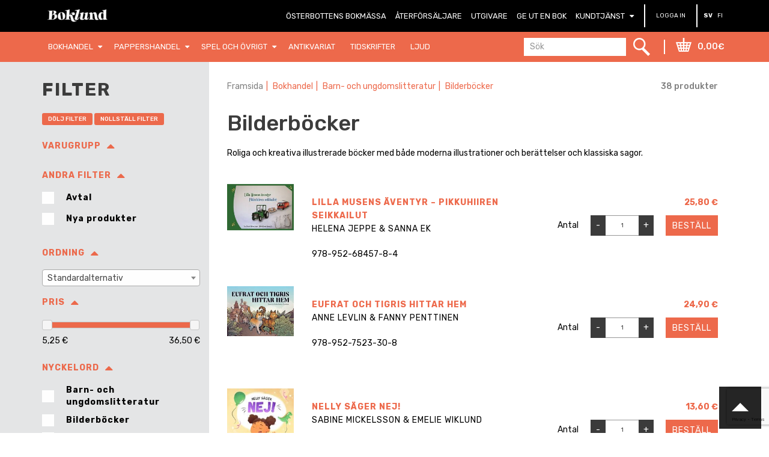

--- FILE ---
content_type: text/html; charset=utf-8
request_url: https://www.boklund.fi/bokhandel/barn-och-ungdomslitteratur/bilderbocker/
body_size: 16452
content:
<!DOCTYPE html>
<html lang="sv">
<head>
<script>
	window.StoreDefaults = window.StoreDefaults || {};
	window.StoreDefaults = {
		user_role: 1,
		current_country: 'FIN',
		currency_fraction_digits_override: null,
		current_theme: 5,
		current_language: 'SV',
		current_iso_html_language: 'sv',
		current_currency: 'EUR',
		current_locale: 'sv-SE',
		current_locale_fallback: 'sv-SE',
		current_currency_multiplier: 1,
		language_is_selected: false,
		currency_is_selected: false,
		country_is_selected: false
	}
</script>
<base href="https://www.boklund.fi/"/>
<meta http-equiv="Content-Type" content="text/html; charset=utf-8">
<meta http-equiv="X-UA-Compatible" content="IE=Edge">
<meta name="format-detection" content="telephone=no">
<meta name="format-detection" content="date=no">
<meta name="format-detection" content="address=no">
<meta name="format-detection" content="email=no">
<meta name="viewport" content="width=device-width, height=device-height, initial-scale=1.0, maximum-scale=2.0, target-densityDpi=device-dpi">

<title>Bilderböcker - Oy Boklund Ab</title>

  <link rel="canonical" href="https://www.boklund.fi/bokhandel/barn-och-ungdomslitteratur/bilderbocker/">
<meta name="description" content="Roliga och kreativa illustrerade böcker med både moderna illustrationer och
berättelser och klassiska sagor.
">

<meta property="og:site_name" content="Oy Boklund Ab">
<meta property="og:type" content="website">
<meta property="og:title" content="Bilderböcker - Oy Boklund Ab">
<meta property="og:description" content="Roliga och kreativa illustrerade böcker med både moderna illustrationer och
berättelser och klassiska sagor.
">
<meta property="og:image" content="https://www.boklund.fi/static/media/theme/live-2016/img/boklund-meta.png">
<meta property="og:url" content="https://www.boklund.fi/bokhandel/barn-och-ungdomslitteratur/bilderbocker/">

<meta name="twitter:card" content="summary">
<meta name="twitter:title" content="Bilderböcker - Oy Boklund Ab">
<meta name="twitter:description" content="Roliga och kreativa illustrerade böcker med både moderna illustrationer och
berättelser och klassiska sagor.
">
<meta name="twitter:image" content="https://www.boklund.fi/static/media/theme/live-2016/img/boklund-meta.png"><link rel="apple-touch-icon" sizes="180x180" href="https://www.boklund.fi/static/media/favicons/apple-touch-icon.png">
<link rel="icon" type="image/png" sizes="32x32" href="https://www.boklund.fi/static/media/favicons/favicon-32x32.png">
<link rel="icon" type="image/png" sizes="16x16" href="https://www.boklund.fi/static/media/favicons/favicon-16x16.png">
<link rel="manifest" href="https://www.boklund.fi/static/media/favicons/manifest.json">
<link rel="mask-icon" href="https://www.boklund.fi/static/media/favicons/safari-pinned-tab.svg" color="#000000">
<link rel="shortcut icon" href="https://www.boklund.fi/static/media/favicons/favicon.ico">
<meta name="msapplication-config" content="https://www.boklund.fi/static/media/favicons/browserconfig.xml">
<meta name="theme-color" content="#000000">

<link href="/static/media/theme/live-2016/css/main.css?t=1526893472" rel="stylesheet">

<script src="//cdnjs.cloudflare.com/ajax/libs/jquery/2.2.4/jquery.min.js" integrity="sha256-BbhdlvQf/xTY9gja0Dq3HiwQF8LaCRTXxZKRutelT44=" crossorigin="anonymous" defer></script>
<script src="//cdnjs.cloudflare.com/ajax/libs/jqueryui/1.12.1/jquery-ui.min.js" integrity="sha256-KM512VNnjElC30ehFwehXjx1YCHPiQkOPmqnrWtpccM=" crossorigin="anonymous" defer></script>
<script src="//cdnjs.cloudflare.com/ajax/libs/jqueryui-touch-punch/0.2.3/jquery.ui.touch-punch.min.js" integrity="sha256-AAhU14J4Gv8bFupUUcHaPQfvrdNauRHMt+S4UVcaJb0=" crossorigin="anonymous" defer></script>
<script src="//cdnjs.cloudflare.com/ajax/libs/html5shiv/3.7.3/html5shiv.min.js" integrity="sha256-3Jy/GbSLrg0o9y5Z5n1uw0qxZECH7C6OQpVBgNFYa0g=" crossorigin="anonymous" defer></script>
<script src="//cdnjs.cloudflare.com/ajax/libs/modernizr/2.8.3/modernizr.min.js" integrity="sha256-0rguYS0qgS6L4qVzANq4kjxPLtvnp5nn2nB5G1lWRv4=" crossorigin="anonymous" defer></script>
<script src="//cdnjs.cloudflare.com/ajax/libs/twitter-bootstrap/3.3.7/js/bootstrap.min.js" integrity="sha256-U5ZEeKfGNOja007MMD3YBI0A3OSZOQbeG6z2f2Y0hu8=" crossorigin="anonymous" defer></script>
<script src="//cdnjs.cloudflare.com/ajax/libs/Swiper/3.4.2/js/swiper.min.js" integrity="sha256-ShAhm+50eq3u2njxZteHrfMlg/Nh+I1EtHL289p5gIM=" crossorigin="anonymous" defer></script>
<script src="//cdnjs.cloudflare.com/ajax/libs/lazysizes/3.0.0/lazysizes.min.js" integrity="sha256-3aNzF0qAl+dcYi1jq/8xNvw6wR5tzgo4AOAacEleQVk=" crossorigin="anonymous" defer></script>
<script src="//cdnjs.cloudflare.com/ajax/libs/jQuery.mmenu/6.1.6/jquery.mmenu.all.js" integrity="sha256-E23iwvtR1fZIfF/OVee2C2umYiVy161JyZfu3ziUgnA=" crossorigin="anonymous" defer></script>
<script src="//cdnjs.cloudflare.com/ajax/libs/jquery.imagesloaded/4.1.3/imagesloaded.pkgd.min.js" integrity="sha256-97PclCl81H1LIZVHfv8azWgapzhRWQBhtYsy/AWkoAc=" crossorigin="anonymous" defer></script>
<script src="//cdnjs.cloudflare.com/ajax/libs/select2/4.0.5/js/select2.min.js" integrity="sha256-FA14tBI8v+/1BtcH9XtJpcNbComBEpdawUZA6BPXRVw=" crossorigin="anonymous" defer></script>
<script src="//cdnjs.cloudflare.com/ajax/libs/jquery.matchHeight/0.7.2/jquery.matchHeight-min.js" integrity="sha256-+oeQRyZyY2StGafEsvKyDuEGNzJWAbWqiO2L/ctxF6c=" crossorigin="anonymous" defer></script>
<script src="//cdnjs.cloudflare.com/ajax/libs/fancybox/3.1.20/jquery.fancybox.min.js" integrity="sha256-wzoq0P7w2qLzRcJsF319y6G9Oilk3nU5CZ8tnY9TjFI=" crossorigin="anonymous" defer></script>	
<link rel="preload" href="//cdnjs.cloudflare.com/ajax/libs/fancybox/3.1.20/jquery.fancybox.min.css" integrity="sha256-7TyXnr2YU040zfSP+rEcz29ggW4j56/ujTPwjMzyqFY=" crossorigin="anonymous" as="style" onload="this.rel='stylesheet'">
<noscript><link rel="stylesheet" href="//cdnjs.cloudflare.com/ajax/libs/fancybox/3.1.20/jquery.fancybox.min.css" integrity="sha256-7TyXnr2YU040zfSP+rEcz29ggW4j56/ujTPwjMzyqFY=" crossorigin="anonymous" /></noscript>

<link rel="stylesheet" href="//cdnjs.cloudflare.com/ajax/libs/select2/4.0.5/css/select2.min.css" integrity="sha256-xJOZHfpxLR/uhh1BwYFS5fhmOAdIRQaiOul5F/b7v3s=" crossorigin="anonymous" />
<link rel="stylesheet" href="//cdnjs.cloudflare.com/ajax/libs/jQuery.mmenu/6.1.6/jquery.mmenu.all.css" integrity="sha256-tqXFwgCZKP2PoACzl7riLQhNQkofzIuJQxLbgMIa1ZQ=" crossorigin="anonymous" />

<script>
/*! loadCSS. [c]2017 Filament Group, Inc. MIT License */
!function(a){"use strict";var b=function(b,c,d){function e(a){return h.body?a():void setTimeout(function(){e(a)})}function f(){i.addEventListener&&i.removeEventListener("load",f),i.media=d||"all"}var g,h=a.document,i=h.createElement("link");if(c)g=c;else{var j=(h.body||h.getElementsByTagName("head")[0]).childNodes;g=j[j.length-1]}var k=h.styleSheets;i.rel="stylesheet",i.href=b,i.media="only x",e(function(){g.parentNode.insertBefore(i,c?g:g.nextSibling)});var l=function(a){for(var b=i.href,c=k.length;c--;)if(k[c].href===b)return a();setTimeout(function(){l(a)})};return i.addEventListener&&i.addEventListener("load",f),i.onloadcssdefined=l,l(f),i};"undefined"!=typeof exports?exports.loadCSS=b:a.loadCSS=b}("undefined"!=typeof global?global:this);

/*! loadCSS rel=preload polyfill. [c]2017 Filament Group, Inc. MIT License */
!function(a){if(a.loadCSS){var b=loadCSS.relpreload={};if(b.support=function(){try{return a.document.createElement("link").relList.supports("preload")}catch(b){return!1}},b.poly=function(){for(var b=a.document.getElementsByTagName("link"),c=0;c<b.length;c++){var d=b[c];"preload"===d.rel&&"style"===d.getAttribute("as")&&(a.loadCSS(d.href,d,d.getAttribute("media")),d.rel=null)}},!b.support()){b.poly();var c=a.setInterval(b.poly,300);a.addEventListener&&a.addEventListener("load",function(){b.poly(),a.clearInterval(c)}),a.attachEvent&&a.attachEvent("onload",function(){a.clearInterval(c)})}}}(this);
</script>

<script>
WebFontConfig = {
	google: {
		families: ['Rubik:400,400i,500,700,900']
	}
};

(function(d) {
	var wf = d.createElement('script'), s = d.scripts[0];
	wf.src = '//ajax.googleapis.com/ajax/libs/webfont/1.6.26/webfont.js';
	wf.async = true;
	s.parentNode.insertBefore(wf, s);
})(document);
</script>

<script id="percolator-product-template" type="text/template">
	{{ if (typeof(product.is_buyable) != 'undefined' && product.is_buyable == true && product.store_only === false) { }}
		<div class="product-item item inactive{{ if (_.isEmpty(product.variations) == false) { }} has-variations{{ } }}">
	{{ } else { }}
		<div class="product-item item inactive unavailable{{ if (_.isEmpty(product.variations) == false) { }} has-variations{{ } }}">
	{{ } }}
		<div class="product-wrap">

			{{ var productHasProperties = typeof(product.propertyOptionObjects) !== 'undefined' && _.isEmpty(product.propertyOptionObjects) === false ? true : false; }}

				<div class="row m-bottom-3">

					<div class="col-sm-2">

						<div class="product-list-image-wrapper pos-relative">

							{{ if(product.is_new == true || product.is_best_offer == true || product.is_popular == true || product.is_product_of_week == true || product.discount_percent > 0) { }}

								<div class="promo-labels">

																			{{ if(product.discount_percent > 0) { }}
											<div class="promo-label discount default-label">
												<span>Avtal</span>
																							</div>
										{{ } }}

										{{  if(product.is_new == true) { }}
											<div class="promo-label new default-label">
												<span>Ny</span>
																							</div>
										{{ } }}

										{{ if(product.is_best_offer == true) { }}
											<div class="promo-label best-offer default-label">
												<span>Erbjudande</span>
																							</div>
										{{ } }}

										{{ if(product.is_popular == true) { }}
											<div class="promo-label popular default-label">
												<span>Populär</span>
																							</div>
										{{ } }}

										{{ if(product.is_product_of_week == true) { }}
											<div class="promo-label pow default-label">
												<span>Veckans produkt</span>
																							</div>
										{{ } }}

																	</div>

							{{ } }}

							<a class="product-link" href="{{= _.escape(product.url) }}">
								{{ if (product.images.length) { }}
									{{ _.each(product.images, function (image) { }}
										{{ if (image.type == 'default') { }}
											<img class="product-main-image img-responsive img-responsive-ie lazyload embed-responsive-item" src="https://www.boklund.fi/static/media/theme/live-2016/img/empty-pixel.png" data-src="{{= _.escape(Percolator.functions.createImagePath(image.image, 'mini')) }}" alt="{{= _.escape(product.name) }}" data-original-image="{{= _.escape(Percolator.functions.createImagePath(image.image, 'mini')) }}" />
										{{ } }}
									{{ }); }}
								{{ } else { }}
									<img class="product-main-image img-responsive img-responsive-ie lazyload embed-responsive-item" src="https://www.boklund.fi/static/media/theme/live-2016/img/empty-pixel.png" data-src="{{= _.escape('static/media/images/8e/200x160/8ebe115e69571ca340dbe8739f07f5d6.jpg') }}" alt="{{= _.escape(product.name) }}" data-original-image="{{= _.escape('static/media/images/8e/200x160/8ebe115e69571ca340dbe8739f07f5d6.jpg') }}" />
								{{ } }}
							</a>

						</div>

					</div>

					<div class="col-sm-5">
						<div class="m-top-2">
							<p class="fw700 ttu nomargin letter-spacing-1"><a class="color-brand" href="{{= _.escape(product.url) }}">{{= _.escape(product.name) }}</a></p>
							{{ if (typeof(product.abbreviation) !== 'undefined' && product.abbreviation !== '') { }} <p class="nomargin ttu letter-spacing-1">{{= product.abbreviation }}</p>{{ } }}

							{{ var publisherShowable = false; }}
							{{ var publisher = ''; }}

							{{ if (_.size(product.tagObjects) > 0) { }}

								{{ var publisherObject = _.findWhere(product.tagObjects, { type: 'Kustantaja' }); }}		
								{{ if (typeof(publisherObject) !== 'undefined') { }}

									{{ if (publisherObject.code !== '') { }}

										{{ publisher = publisherObject.code; }}
										{{ publisherShowable = true; }}

									{{ } }}

								{{ } }}

							{{ } }}

							{{ var ISBN = ''; }}
							{{ var ISBNshowable = false; }}

							{{ if (typeof(product.code) !== 'undefined' && product.code !== '') { }}

								{{ ISBN = _.escape(product.code); }}
								{{ ISBNshowable = true; }}

							{{ } }}

							{{ if (productHasProperties || ISBNshowable || publisherShowable) { }}

								{{ console.log(product.name+'------------------------------------------------'); }}

								{{ var releaseDateShowable = false; }}

								{{ var releaseDate = _.findWhere(product.propertyOptionObjects, {category_property: 3}); }}
								{{ if (typeof(releaseDate) !== 'undefined' && releaseDate.name !== '') { }}
									{{ releaseDateShowable = true; }}
									{{ console.log(releaseDate); }}
								{{ } }}

								{{ if (ISBNshowable || publisherShowable || releaseDateShowable) { }}

									<div class="m-top-2">

										{{ if (ISBNshowable) { }}
											<p class="nomargin">{{= ISBN }}</p>
										{{ } }}

										{{ if (publisherShowable) { }}
											<p class="nomargin ttu">{{= publisher }}</p>
										{{ } }}

										{{ if (releaseDateShowable) { }}
											<p class="nomargin ttu">{{= releaseDate.name }}</p>
										{{ } }}

									</div>

								{{ } }}

							{{ } }}
						</div>
					</div>

					<div class="col-sm-5 tar">

						<div class="product-list-price va-table">

							{{ if (product.discount_percent > 0) { }} 
								<div class="p-right-1">
									<p class="nomargin color-brand fw700">
										<span class="product-price vat">{{= Percolator.functions.createMoneyString(product.discounted_lowest_price_with_vat, true, true) }}</span>
										<span class="product-price no-vat">{{= Percolator.functions.createMoneyString(product.discounted_lowest_price_no_vat, true, true) }}</span>
									</p>
								</div>
							{{ } else { }}
								<div>
									<p class="nomargin color-brand fw700">
										<span class="product-price vat">{{= Percolator.functions.createMoneyString(product.original_lowest_price_with_vat, true, true) }}</span>
										<span class="product-price no-vat">{{= Percolator.functions.createMoneyString(product.original_lowest_price_no_vat, true, true) }}</span>
									</p>
								</div>
							{{ } }}

							{{ if (product.discount_percent > 0) { }}
								<div>
									<p class="nomargin old-price fw500">
										<span class="vat">{{= Percolator.functions.createMoneyString(product.original_lowest_price_with_vat, true, true) }}</span>
										<span class="no-vat">{{= Percolator.functions.createMoneyString(product.original_lowest_price_no_vat, true, true) }}</span>
									</p>
								</div>
							{{ } }}

						</div>

						{{ if (typeof(product.sale_disallowed_by_role) !== 'undefined' && product.sale_disallowed_by_role === false) { }}

							{{ if(_.isEmpty(product.variations)) { }}

								<div class="product-list-cta va-table m-top-1">

									<form action="https://www.boklund.fi/" method="post" class="productlist-form">
										<input type="hidden" name="category[{{= product.id }}]" value="35" data-product-id="{{= product.id }}" />
										<input type="hidden" name="variation[{{= product.id }}]" value="" />
										<input class="CartAdd" type="hidden" name="add_to_cart[{{= product.id }}]" value="1" />

										{{ if(typeof(product.is_buyable) != 'undefined' && product.is_buyable == true && product.store_only !== true) { }}
											<div class="product-list-cta">

												<div class="product-amount-holder va-table">

													<div>
														<p class="m-top-0 m-bottom-0 m-right-2 hidden-xs nowrap">Antal</p>
													</div>

													<div class="product-amount-change amount-decrease">
														<a href="javascript:void(0);" class="amount-change">-</a>
													</div>

													<div class="product-amount-input">
														<input type="tel" data-ui-product-total-amount="{{= product.stock }}" data-ui-product-package-size="" data-ui-product-min-order-amount="" data-ui-product-stock="{{= product.stock }}" data-ui-product-max-order-amount="{{= product.max_order_qty }}" data-ui-product-buyable-out-of-stock="{{= product.buyable_out_of_stock }}" class="short-input text-center amount-input" name="amount[{{= product.id }}]" value="{{= product.min_order_qty }}" />
													</div>

													<div class="product-amount-change amount-increase">
														<a href="javascript:void(0);" class="amount-change">+</a>
													</div>

													<div class="p-left-2">
														<button class="add2cart button button-brand letter-spacing-1 fw400 ttu" 
															name="add_to_cart[{{= product.id }}]" 
															type="submit" 
															data-product-name="{{= _.escape(product.name) }}" 
															data-toggle="tooltip" data-trigger="hover" title="Lägg i varukorgen" 
															data-placement="top" 
															>
															Beställ														</button>
													</div>

												</div>

																								<button class="add2cart button icon-only submit-button" 
														name="add_to_cart[{{= product.id }}]" 
														type="submit" 
														data-product-name="{{= _.escape(product.name) }}" 
														data-toggle="tooltip" data-trigger="hover" title="Lägg i varukorgen" 
														data-placement="top" 
														>
													<i class="fa fa-shopping-cart"></i>
												</button>
																							</div>
										{{ } else { }}
											<div class="product-cta product-list-cta">
												<div class="first">
													<span class="button-wrapper">
														<button class="add2cart button icon-only submit-button disabled" 
																name="add_to_cart[{{= product.id }}]" 
																type="submit" 
																disabled="disabled" 
																data-product-name="{{= _.escape(product.name) }}" 
																data-toggle="tooltip" data-trigger="hover" title="Otillgänglig" 
																data-placement="top">
															<i class="fa fa-shopping-cart"></i>
														</button>
																											</span>
												</div>
											</div>
										{{ } }}
									</form>

								</div>

							{{ } else { }}

								<div class="product-list-cta va-table m-top-1 m-bottom-3">
									<a class="button button-brand button-small letter-spacing-0 ttu" href="{{= _.escape(product.url) }}">Kolla&nbsp;&nbsp;<i class="fa fa-angle-right"></i></a>
								</div>

							{{ } }}

						{{ } else { }}

							<div class="xs-tac">
								<div class="alert alert-warning iblock">
									<p>Ej till salu för återförsäljare &amp; bibliotek</p>
								</div>
							</div>

						{{ } }}

					</div>

				</div>

			</div>

		</div>

	</div>

</script>

<script id="percolator-color-template" type="text/template">
	<div class="checkbox">
		<label class="checkbox-label styled hex-{{= '' }}" for="percolator-filter-{{= mappedId }}">
			<input type="checkbox" name="color[]" data-hex="{{= '' }}" data-id="{{= mappedId }}" value="{{= _.escape(mappedValue) }}" id="percolator-filter-{{= mappedId }}" />
			<span>{{= _.escape(color.name) }}</span>
		</label>
	</div>
</script>

<script id="percolator-size-template" type="text/template">
	<div class="checkbox">
		<label class="checkbox-label styled" for="percolator-filter-{{= mappedId }}">
			<input type="checkbox" name="size[]" data-id="{{= mappedId }}" value="{{= _.escape(mappedValue) }}" id="percolator-filter-{{= mappedId }}" />
			<span>{{= _.escape(size.name) }}</span>
		</label>
	</div>
</script>

<script id="percolator-tag-template" type="text/template">
	<div class="checkbox">
		<label class="checkbox-label styled" for="percolator-filter-{{= mappedId }}">
			<input type="checkbox" name="tag[]" data-id="{{= mappedId }}" value="{{= _.escape(mappedValue) }}" id="percolator-filter-{{= mappedId }}" />
			{{ if (tag.is_brand === true) { }}
				{{ if (typeof(tag.code) !== 'undefined' && tag.code != '') { }}
					<span>{{= _.escape(tag.code) }}</span>
				{{ } else { }}
					<span>{{= _.escape(tag.name) }}</span>
				{{ } }}
			{{ } else { }}
				<span>{{= _.escape(tag.name) }}</span>
			{{ } }}
		</label>
	</div>
</script>

<script id="percolator-option-template" type="text/template">
	<option id="percolator-filter-{{= mappedId }}" value="{{= _.escape(mappedValue) }}">{{= _.escape(option.name) }}</option>
</script>

<script id="percolator-checkbox-template" type="text/template">
	<div class="checkbox">
		<label class="checkbox-label styled" for="percolator-filter-{{= mappedId }}">
			<input type="checkbox" data-id="{{= mappedId }}" value="{{= _.escape(mappedValue) }}" id="percolator-filter-{{= mappedId }}" />
			<span>{{= _.escape(option.name) }}</span>
		</label>
	</div>
</script>

<script id="percolator-property-checkbox-template" type="text/template">
	<div class="filter-group active">
		<a href="javacript:void(0);" data-filter-group-id="filter-group-{{= property.id }}">
			<span class="fw700 ttu letter-spacing-1 p-right-1">{{= property.name }}</span>
			<span class="filter-group-toggler large-text"><i class="fa fa-caret-up"></i></span>
		</a>
		<div class="filter-group-content" id="filter-group-{{= property.id }}">
			<div id="percolator-properties-{{= property.id }}" class="filters-container"></div>
		</div>
	</div>
</script>

<script id="percolator-property-single-checkbox-template" type="text/template">

	{{ if (typeof(option.name) !== 'undefined' && option.name !== '') { }}
		<div class="checkbox">
			<label class="checkbox-label styled" for="percolator-filter-{{= mappedId }}">
				<input type="checkbox" data-id="{{= mappedId }}" value="{{= _.escape(mappedValue) }}" id="percolator-filter-{{= mappedId }}" />
				<span>{{= _.escape(option.name) }}</span>
			</label>
		</div>
	{{ } }}

</script>

<script id="percolator-slider-template" type="text/template">
	<div class="filter-group active">
		<a href="javacript:void(0);" data-filter-group-id="filter-group-{{= property.id }}">
			<span class="fw700 ttu letter-spacing-1 p-right-1">{{= _.escape(property.name) }}</span>
			<span class="filter-group-toggler large-text"><i class="fa fa-caret-up"></i></span>
		</a>
		<div class="filter-group-content" id="filter-group-{{= property.id }}">

			<div class="percolator-property-slider" data-percolator-property-id="{{= property.id }}" data-percolator-property-slider-min="{{= optionMinValue }}" data-percolator-property-slider-max="{{= optionMaxValue }}" data-percolator-property-slider-current-min="{{= currentMinValue }}" data-percolator-property-slider-current-max="{{= currentMaxValue }}">

				<div style="padding: 10px 0 5px 0;" class="filters-container">

					<div class="slider-wrapper">

						<div class="slider-container">

							<div id="percolator-properties-{{= property.id }}" class="percolator-slider-range percolator-slider"></div>

							<div class="amount-indicator pull-left tal">
								<span class="percolator-slider-low">{{= currentMinValue }}</span>
							</div>

							<div class="amount-indicator pull-right tar">
								<span class="percolator-slider-high">{{= currentMaxValue }}</span>
							</div>

						</div>

					</div>

				</div>

			</div>

		</div>

	</div>
</script>

<script id="percolator-property-template" type="text/template">
	<div class="filter-group active">
		<a href="javacript:void(0);" data-filter-group-id="filter-group-{{= property.id }}">
			<span class="fw700 ttu letter-spacing-1 p-right-1">{{= property.name }}</span>
			<span class="filter-group-toggler large-text"><i class="fa fa-caret-up"></i></span>
		</a>
		<div class="filter-group-content" id="filter-group-{{= property.id }}">
			<div id="filter-group-{{= property.id }}" class="filters-container">
				<select class="property-select select2" id="percolator-properties-{{= property.id }}" data-placeholder="{{= _.escape(property.name) }}" style="width:100%;">
					<option value=""></option>
				</select>
			</div>
		</div>
	</div>
</script>

<script id="percolator-category-template" type="text/template">
	<div class="checkbox">
		<label class="checkbox-label styled" for="percolator-filter-{{= mappedId }}">
			<input type="checkbox" data-id="{{= mappedId }}" value="{{= _.escape(mappedValue) }}" id="percolator-filter-{{= mappedId }}" />
			<span>{{= _.escape(category.name) }}</span>
		</label>
	</div>
</script>

<script id="percolator-discounted-template" type="text/template">
	<div class="checkbox">
		<label class="checkbox-label styled" for="percolator-filter-{{= mappedId }}">
			<input type="checkbox" data-id="{{= mappedId }}" value="{{= _.escape(mappedValue) }}" id="percolator-filter-{{= mappedId }}" />
			<span>Avtal</span>
		</label>
	</div>
</script>

<script id="percolator-isNew-template" type="text/template">
	<div class="checkbox">
		<label class="checkbox-label styled" for="percolator-filter-{{= mappedId }}">
			<input type="checkbox" data-id="{{= mappedId }}" value="{{= _.escape(mappedValue) }}" id="percolator-filter-{{= mappedId }}" />
			<span>Nya produkter</span>
		</label>
	</div>
</script><script src="//cdnjs.cloudflare.com/ajax/libs/underscore.js/1.8.3/underscore-min.js" integrity="sha256-obZACiHd7gkOk9iIL/pimWMTJ4W/pBsKu+oZnSeBIek=" crossorigin="anonymous" defer></script>
<script src="static/media/cache/js/cache.43e425cbcbd276906eeafa5e14242218.js?_=1761025894" defer></script>

<script>

			var CURRENT_AJAX_URL = 'ajax/category/35/';
		var CURRENT_PRODUCT_LIST_CONTEXT = 'category';
		var CURRENT_PRODUCT_LIST_CONTEXT_IDS = [35];

		var CURRENT_URL = 'https://www.boklund.fi/bokhandel/barn-och-ungdomslitteratur/bilderbocker/';
	var CURRENT_BASE_URI = 'https://www.boklund.fi/';

	var Store = {
		translations: { 
			all :                      'Alla',
product_available_amount : 'Produkten är tillgänglig bara',
amount:                    'st',
next:                      'Nästa',
prev:                      'Föregående',
one_size :                 'One size',
no_size :                  'Inga storleker',
add_to_cart_fails :        'Kunde inte läggas i varukorgen',
was_added_to_cart:         'tillades i varukorgen',
was_added_to_watchlist:    'tillades i inköpslistan',
error:                     'Oj, något fel inträffade',
unavailable:               'Ej tillgänglig',
missing_include:           'You are missing include property',
close:                     'Stäng',
cart:                      'Varukorg',
watchlist:                 'Kom ihåg lista',
addingProduct:             'Tillägger...',
productAdded:              'Produkten tillades i varukorgen',
product_add_error:         'Lyckades inte att tillägga produkten',
products_added_to_cart:    'Produkterna tillades i varukorgen',
product_added_to_watchlist:'Prouktern tillades i inköpslistan',
add_to_watchlist:          'Sparas i inköpslistan',
missing_class:             'This is a toggler, you need to include toggle target as well.',
place_order:               'Slutför köp',
products_amount_plural:    'produkter',
products_amount_single:    'produkt',
currency:                  '€',
register_and_update:       'Registrera och uppdatera',
save_and_update:           'Spara och uppdatera',
vat_on:                    'Moms på',
vat_off:                   'Moms av',
checkPostalCode:           'Kontrollera postnummer',
confirmDeleteWatchlist:    'Vill du radera listan?',
noPickupPoints:            'Inget avhämtningsställe hittades',
searchShow:                'Visa sökningen',
searchHide:                'Dölj sökningen',
addUserFailed:             'company_text_add_user_failed',
error_general:             'Oj, något fel inträffade',
close:                     'Stäng',
total:                     'Totalt',
newsletter:                'Nyhetsbrev',
newsletter_subscribe_thanks: 'Tack!',
newsletter_subscribe_fail: 'Beställningen av nyhetsbrevet lyckades inte',
postal_code_saved:        'Postnummer sparat!',
menu:                     'Menu',
choose_placeholder:      'Välj...',

paymentPlan:              'Betalningsplan',
item:                     'Parti',
capital:                  'Kapital',
interest:                 'Ränta',
monthly:                  'per mån.',
dueDate:                  'Förfallodag',
interestLabel:            'Kreditränta',
interestLabelFull:        'Årsränta, verkliga',
monthlyPaymentLabel:      'Månadsavgift',
finalPriceInterestLabel:  'Helhetspris, verkliga',
receiverLabel:            'Kredittagare',
granterLabel:             'Kreditgivare: Lindorff Invest Ab',
lindorfUpsideLabel:       'Nätinköpen',
storeLabel:                'Butik',
storeValue:               'Oy Boklund Ab',

password_error:           'Felaktigt lösenord',
password_mismatch:        'Lösenorden matchar inte',
password_too_short:       'Lösenordet är för kort',
password_is_same:         'Nytt lösenord är nuvarande lösenord'		},
		pluginSettings: { 
			datepicker : {
	dateFormat : 'dd/mm/yy',
	lang       : 'sv',
	prev       : 'Nästa',
	next       : 'Förra',
	months     : [
		'Jan', 
		'Febr', 
		'Mars', 
		'April', 
		'Maj', 
		'Juni', 
		'Juli', 
		'Aug', 
		'Sept', 
		'Okt',
		'Nov', 
		'Dec'
	],
	days       : [
		'Sön',
		'Mån',
		'Tis',
		'Ons',
		'Tors',
		'Fre',
		'Lör'
	]
},
			modal: {
	delay: 1000}		},
		themeSettings: {
			companyRoleID: 5,
			kcoPaymentID: 104		}
	}

</script>

<script src="/static/media/theme/live-2016/js/main.js?t=1526893472" defer></script>				<script >
				loadRecaptcha3 = function() {
					(function (window) {
						'use strict';
						var recaptcha3 = {
							correctSubmitHandler: null,
							submitListener: function (event) {
								if (recaptcha3.correctSubmitHandler === null) {
									event.preventDefault();
									event.stopImmediatePropagation();
									grecaptcha.ready(function() {
										// do request for recaptcha token
										// response is promise with passed token
										grecaptcha.execute('6LeCkggpAAAAAFkezzKb2CiYzN8dRmhJchHBqcoh', {action:'submit'}).then(function(token) {
											// add token value to form
											var captcha = event.target.querySelector('.g-recaptcha-response');
											if (typeof(captcha) != 'undefined' && captcha != null) {
												captcha.value = token;
												//Token set to form, remove event listener and submit form again to resume normal form submit
												$(event.target).off('submit', recaptcha3.submitListener);
												//Trigger submit event for the event.target
												$(event.target).trigger('submit');
											}
										});
									});
								}
							},
							getToken: function (form, event) {
								grecaptcha.ready(function() {
									// do request for recaptcha token
									// response is promise with passed token
									grecaptcha.execute('6LeCkggpAAAAAFkezzKb2CiYzN8dRmhJchHBqcoh', {action:'submit'}).then(function(token) {
										// add token value to form
										var captcha = form.querySelector('.g-recaptcha-response');
										if (typeof(captcha) != 'undefined' && captcha != null) {
											captcha.value = token;
											//Token set to form, remove event listener and submit form again to resume normal form submit
											$(form).off('submit', recaptcha3.submitListener);
											//Use event.submitter.click() since event.target.trigger('submit') reloaded the page
											recaptcha3.correctSubmitHandler(form, event);
										}
									});
								});
							},
							onChangeListener: function(event) {
									var validatorObj = $(event.target.form).data('validator');
									var submitHandler = null;
									if (typeof validatorObj !== 'undefined' && typeof validatorObj.settings !== 'undefined' ) {
										submitHandler = validatorObj.settings.submitHandler;
									}

									if (typeof submitHandler === 'function' && recaptcha3.correctSubmitHandler === null) {
										recaptcha3.correctSubmitHandler = validatorObj.settings.submitHandler;
										validatorObj.settings.submitHandler = recaptcha3.getToken;
									}
							}
						};

						// Javascript does not have built in observer so use jquery for now
						document.addEventListener('DOMContentLoaded', function() {
							// [name] is the name of the event "click", "mouseover", ..
							// same as you'd pass it to bind()
							// [fn] is the handler function
							$.fn.bindFirst = function(name, fn) {
								// bind as you normally would
								// don't want to miss out on any jQuery magic
								this.on(name, fn);

								// Thanks to a comment by @Martin, adding support for
								// namespaced events too.
								this.each(function() {
									var handlers = $._data(this, 'events')[name.split('.')[0]];
									// take out the handler we just inserted from the end
									var handler = handlers.pop();
									// move it at the beginning
									handlers.splice(0, 0, handler);
								});
							};

							$('form').each(function() {
								var form = $(this);
								if (form.find('.g-recaptcha-response').length > 0) {
									//Recaptcha found inside form, add event listener
									form.bindFirst('submit', recaptcha3.submitListener);
									form.bindFirst('change', recaptcha3.onChangeListener);
									form.data('listeners-set', true);
									recaptcha3.correctSubmitHandler = null;
								}
							});

							$(document).on('focusin', 'form', function() {
								if ($(this).find('.g-recaptcha-response').length > 0 && (typeof $(this).data('listeners-set') == 'undefined' || $(this).data('listeners-set') === false)) {
									$(this).bindFirst('submit', recaptcha3.submitListener);
									$(this).bindFirst('change', recaptcha3.onChangeListener);
									$(this).data('listeners-set', true);
									recaptcha3.correctSubmitHandler = null;
								}
							});
						});

						grecaptcha.ready(function() {
							// do request for recaptcha token
							// response is promise with passed token
							grecaptcha.execute('6LeCkggpAAAAAFkezzKb2CiYzN8dRmhJchHBqcoh', {action:'homepage'}).then(function(token) {
								// no need to do anything else, this will trigger pageview in recaptcha side
							});
						});
						window.recaptcha3 = recaptcha3;
					})(window);
				};
				</script>
				<script src="https://www.google.com/recaptcha/api.js?render=6LeCkggpAAAAAFkezzKb2CiYzN8dRmhJchHBqcoh" onload="loadRecaptcha3()" defer ></script>
				</head>

<body class="show-vat  has-percolator  b2c cat-35 cat-7 cat-2 curcat-35 special-layout not-logged">

	<div id="fb-root"></div>
	<script>(function(d, s, id) {
	  var js, fjs = d.getElementsByTagName(s)[0];
	  if (d.getElementById(id)) return;
	  js = d.createElement(s); js.id = id;
	  js.src = "//connect.facebook.net/sv_SE/sdk.js#xfbml=1&version=v2.10&appId=1816468535288188";
	  fjs.parentNode.insertBefore(js, fjs);
	}(document, 'script', 'facebook-jssdk'));</script>
<script>window.twttr = (function(d, s, id) {
  var js, fjs = d.getElementsByTagName(s)[0],
    t = window.twttr || {};
  if (d.getElementById(id)) return t;
  js = d.createElement(s);
  js.id = id;
  js.src = "//platform.twitter.com/widgets.js";
  fjs.parentNode.insertBefore(js, fjs);

  t._e = [];
  t.ready = function(f) {
    t._e.push(f);
  };

  return t;
}(document, "script", "twitter-wjs"));</script>

<div id="backtotop">
	<a class="pos-relative" href="#">&nbsp;</a>
</div>

<div id="tooltip-bubble"></div>

<div id="product-amount-notice" data-notice-position="top">
	<p>Valt antal överträffade lagret<span class="product-stock"></span></p>
</div>

<div class="overlay" id="overlay">
	<div class="overlay-outer">
		<div class="overlay-inner">
		   <div class="ajax-loader">			
				<div class="loader"></div>
			</div>
		</div>
	</div>
</div>

<div id="modal" class="modal fade" role="dialog" data-backdrop="true">
	<div class="modal-dialog">
		<div class="modal-content">
			<div class="modal-header pos-relative">
				<h4 class="modal-title tac p-left-2 p-right-2 ttu">&nbsp;</h4>

			</div>
			<div class="modal-body tac"></div>
			<div class="modal-footer tac">
				<a href="https://www.boklund.fi/cart" class="button button-brand button-small m-right-1 to-cart ttu xs-m-bottom-1" style="display: none;">Fortsätt till betalning</a>
				<button type="button" class="button button-small no-style ttu" data-dismiss="modal">Stäng</button>
			</div>
		</div>
	</div>
</div>

<div class="hidden">
	<nav id="sidepanel">

	<div>

		<ul>
			<li>
				<a href="https://www.boklund.fi/" class="text-uppercase">
					<span class="va-table">
						<span class="sidepanel-icon-cell">
							<span class="icon-sprite icon-home-mobile">&nbsp;</span>
						</span>
						<span>Framsida</span>
					</span>
				</a>
			</li>
			<li>
				<span class="mobile-menu-sublink sublink text-uppercase">Oy Boklund Ab</span>		
				<div id="side-panel-menu-main" class="subpanel">
					<ul>
							<li><a class="nowrap ttu smaller-text" href="osterbottens-bokmassa"><span>Österbottens bokmässa</span></a></li>
	<li><a class="nowrap ttu smaller-text" href="aterforsaljare"><span>Återförsäljare</span></a></li>
	<li><a class="nowrap ttu smaller-text" href="utgivare"><span>Utgivare</span></a></li>
	<li><a class="nowrap ttu smaller-text" href="get-ut-en-bok"><span>Ge ut en bok</span></a></li>
					</ul>
				</div>
			</li>
			<li>
				<span class="mobile-menu-sublink sublink text-uppercase">Kundtjänst</span>		
				<div id="side-panel-menu-customer-service" class="subpanel">
					<ul>
							<li><a class="nowrap" href="kontakt"><span>Kontakt</span></a></li>
	<li><a class="nowrap" href="leveransvillkor"><span>Leveransvillkor</span></a></li>
	<li><a class="nowrap" href="registerbeskrivning"><span>Registerbeskrivning</span></a></li>
	<li><a class="nowrap" href="nathandel"><span>Näthandel</span></a></li>
	<li><a class="nowrap" href="dataskydd"><span>Dataskydd</span></a></li>
					</ul>
				</div>
			</li>
			<li class="empty">&nbsp;</li>
			<li>
				<span class="sublink text-uppercase">Kategorier</span>
				<div id="side-panel-categories" class="subpanel">
					<ul class="text-uppercase">
							<li>
		<a href="/bokhandel/">
			Bokhandel		</a>
					<ul class="ttu">
				<li>
	<a href="/bokhandel/skonlitteratur/">
		Skönlitteratur	</a>
	</li>

<li>
	<a href="/bokhandel/barn-och-ungdomslitteratur/">
		Barn- och ungdomslitteratur	</a>
			<ul>
			<li>
	<a href="/bokhandel/barn-och-ungdomslitteratur/bilderbocker/">
		Bilderböcker	</a>
	</li>

		</ul>
	</li>

<li>
	<a href="/bokhandel/lattlast/">
		Lättläst	</a>
	</li>

<li>
	<a href="/bokhandel/biografier-och-memoarer/">
		Biografier och memoarer	</a>
	</li>

<li>
	<a href="/bokhandel/lyrik/">
		Lyrik	</a>
	</li>

<li>
	<a href="/bokhandel/deckare-och-thrillers/">
		Deckare och thrillers	</a>
	</li>

<li>
	<a href="/bokhandel/historia/">
		Historia	</a>
	</li>

<li>
	<a href="/bokhandel/konst-musik-fotografi/">
		Konst, musik & fotografi	</a>
	</li>

<li>
	<a href="/bokhandel/samhalle-politik-och-debatt/">
		Samhälle, politik och debatt	</a>
	</li>

<li>
	<a href="/bokhandel/religion-och-filosofi/">
		Religion och filosofi	</a>
	</li>

<li>
	<a href="/bokhandel/geografi-och-resor/">
		Geografi och resor	</a>
	</li>

<li>
	<a href="/bokhandel/natur-och-miljo/">
		Natur och miljö	</a>
	</li>

<li>
	<a href="/bokhandel/halsa/">
		Människa och hälsa	</a>
	</li>

<li>
	<a href="/bokhandel/vaxter-och-djur/">
		Växter och djur	</a>
	</li>

<li>
	<a href="/bokhandel/mat-och-dryck/">
		Mat och dryck	</a>
	</li>

<li>
	<a href="/bokhandel/hobby-och-hantverk/">
		Hobby och hantverk	</a>
	</li>

<li>
	<a href="/bokhandel/hem-och-tradgard/">
		Hem och trädgård	</a>
	</li>

<li>
	<a href="/bokhandel/reportage/">
		Reportage	</a>
	</li>

<li>
	<a href="/bokhandel/ovrigt/">
		Övrigt	</a>
	</li>

		<li class="empty">&nbsp;</li>
		<li>
			<a href="/bokhandel/bokforlag" class="ttu m-top-2">Bokförlag</a>
		</li>
				</ul>
			</li>
	<li>
		<a href="/pappershandel/">
			Pappershandel		</a>
					<ul class="ttu">
				<li>
	<a href="/pappershandel/anteckningsbocker-och-haften/">
		Anteckningsböcker och häften	</a>
	</li>

<li>
	<a href="/pappershandel/kalendrar-och-arsdagbocker/">
		Kalendrar och årsdagböcker	</a>
	</li>

<li>
	<a href="/pappershandel/kort/">
		Kort	</a>
	</li>

<li>
	<a href="/pappershandel/brevpapper/">
		Brevpapper	</a>
	</li>

<li>
	<a href="/pappershandel/posters/">
		Posters	</a>
	</li>

<li>
	<a href="/pappershandel/pennor-och-skrivmaterial/">
		Pennor och skrivmaterial	</a>
	</li>

<li>
	<a href="/pappershandel/pyssel/">
		Pyssel	</a>
	</li>

			</ul>
			</li>
	<li>
		<a href="/spelbutik/">
			Spel och övrigt		</a>
					<ul class="ttu">
				<li>
	<a href="/spelbutik/bradspel/">
		Brädspel	</a>
	</li>

<li>
	<a href="/spelbutik/pussel/">
		Pussel	</a>
	</li>

<li>
	<a href="/spelbutik/ovriga-spel/">
		Övrigt	</a>
	</li>

			</ul>
			</li>
	<li>
		<a href="/antikvariat/">
			Antikvariat		</a>
			</li>
	<li>
		<a href="/tidskrifter/">
			Tidskrifter		</a>
			</li>
	<li>
		<a href="/ljud/">
			Ljud		</a>
			</li>
					</ul>
				</div>
			</li>
			<li>
				<span class="mobile-menu-sublink sublink text-uppercase">Sökning</span>		
				<div id="side-panel-search" class="subpanel">
					<div class="subpanel">

	<form class="search-mobile" action="https://www.boklund.fi/search" method="get">

		<div class="va-table fw inline-input-submit">
			<div>
				<input type="text" name="q" placeholder="Sök" required/>
			</div>
			<div>
				<button class="button button-brand nopadding" type="submit">
					<i class="fa fa-caret-right"></i>
				</button>
			</div>
		</div>

	</form>

</div>				</div>
			</li>
			<li>
				<span class="mobile-menu-sublink sublink text-uppercase">Språk</span>
				<ul>
						<li class="fw700 color-brand">
		<a href="javascript:void(0);">SV</a>
	</li>
<li>
	<a href="https://www.boklund.fi/bokhandel/barn-och-ungdomslitteratur/bilderbocker/?lang=FI">FI</a>
</li>				</ul>
			</li>
			<li>
				<a href="https://www.boklund.fi/cart" class="text-uppercase">
					<span>Varukorg (<span class="cart-value"></span>)</span>
				</a>
			</li>
			<li class="empty">&nbsp;</li>
							<li>
					<span class="mobile-menu-sublink sublink">
						<span class="va-table">
							<span class="sidepanel-icon-cell">
								<span class="icon-sprite icon-login-mobile">&nbsp;</span>
							</span>
							<span>
								Logga in							</span>
						</span>
					</span>				
					<div id="side-panel-login" class="subpanel">
						<div class="subpanel">

	<form action="https://www.boklund.fi/login/ajax" method="post">

		<div class="login-failed block">
			<p>Felaktig epostadress eller lösenord.</p>
		</div>

		<div class="row row-form">

			<label class="col-xs-12">
				<span>Epostadress</span>
				<span class="input-holder">
					<input name="login" type="email"/>
				</span>
			</label>

		</div>

		<div class="row row-form">

			<label class="col-xs-12">
				<span>Lösenord</span>
				<span class="input-holder">
					<input name="password" type="password"/>
				</span>
			</label>

		</div>

		<div class="login-loader"></div>

		<div class="m-top-2 m-bottom-3 tac">
			<button class="login-ajax-submit button button-brand button-small-padding fw letter-spacing-0 m-bottom-2">Logga in</button>
			<a href="https://www.boklund.fi/login/reset_password" class="color-brand fw500">Glömt lösenordet?</a>
		</div>

		<div>

			<h3 class="nomargin color-black fw700">Skapa konto</h3>

			<ul class="remove-list-styles m-top-2">
				<li class="m-bottom-1">
					<a href="https://www.boklund.fi/profile" class="color-brand">
						Konsument						<i class="fa fa-caret-right p-left-half"></i>
					</a>
				</li>
				<li>
					<a href="" class="color-brand">
						Företag						<i class="fa fa-caret-right p-left-half"></i>
					</a>
				</li>
			</ul>

		</div>

	</form>

</div>					</div>
				</li>
				<li>
					<a href="https://www.boklund.fi/profile">
						<span class="va-table">
							<span class="sidepanel-icon-cell">
								<i class="fa fa-user-plus"></i>
							</span>
							<span>Skapa konto</span>
						</span>
					</a>
					<ul>
						<li>
							<a href="https://www.boklund.fi/profile">Konsument</a>
						</li>
						<li>
							<a href="">Företag</a>
						</li>
					</ul>
				</li>
					</ul>

	</div>

</nav></div>

<div id="wrap-all" class="wrap-all"><header>
	<div class="bg-black top-bar-mobile visible-xs visible-sm p-top-1 p-bottom-1">
		<div class="container">
			<nav class="va-table fw">
				<div class="tal">
					<a href="https://www.boklund.fi/"><img class="lazyload" src="static/media/theme/live-2016/img/empty-pixel.png" data-src="static/media/images/a7/156x32/a7d35211803686c61e63aca8e299d00b.png" alt="Oy Boklund Ab" title="Oy Boklund Ab"/></a>
				</div>
				<div class="tar">
					<ul class="remove-list-styles top-bar-mobile-icons va-table align-right">
						<li>
							<a href="https://www.boklund.fi/cart" class="top-cart pos-relative">
								<span class="icon-sprite icon-cart absolute-center">&nbsp;</span>
							</a>
						</li>
						<li>
															<a href="https://www.boklund.fi/profile" class="pos-relative mobile-menu-toggler" data-toggle-target="side-panel-login" data-toggle-action="open">
									<span class="icon-sprite icon-login absolute-center">&nbsp;</span>
								</a>
													</li>
						<li>
							<a href="javascript:void(0);" class="mobile-menu-toggler color-white" data-toggle-target="menu" data-toggle-action="open"><i class="fa fa-ellipsis-h"></i></a>
						</li>
					</ul>
				</div>
			</nav>

			<div class="m-top-2 m-bottom-1">
				<form class="top-search-form" action="https://www.boklund.fi/search" method="get">
	<div class="va-table m-right-2">
		<div>
			<input type="text" name="q" placeholder="Sök" required/>
		</div>
		<div class="top-search-button-holder">
			<button class="button no-style nopadding">
				<span class="icon-sprite icon-search-desktop m-left-1">&nbsp;</span>
			</button>
		</div>

	</div>
</form>			</div>

		</div>
	</div>

	<div class="bg-black top-bar hidden-xs hidden-sm">
		<div class="container">
			<nav class="va-table fw">
				<div class="p-right-2">
					<a href="https://www.boklund.fi/"><img class="lazyload" src="static/media/theme/live-2016/img/empty-pixel.png" data-src="static/media/images/a7/156x32/a7d35211803686c61e63aca8e299d00b.png" alt="Oy Boklund Ab" title="Oy Boklund Ab"/></a>
				</div>
				<div class="tar">

					<div class="va-table align-right">
						<div>
							<ul class="remove-list-styles top-bar-linklist va-table align-right">

									<li><a class="nowrap ttu smaller-text" href="osterbottens-bokmassa"><span>Österbottens bokmässa</span></a></li>
	<li><a class="nowrap ttu smaller-text" href="aterforsaljare"><span>Återförsäljare</span></a></li>
	<li><a class="nowrap ttu smaller-text" href="utgivare"><span>Utgivare</span></a></li>
	<li><a class="nowrap ttu smaller-text" href="get-ut-en-bok"><span>Ge ut en bok</span></a></li>
								<li class="pos-relative">
									<a href="#menu-customer-service" class="collapse-toggler nowrap text-uppercase smaller-text" data-toggle="collapse">
										<span class="p-right-half">Kundtjänst</span>
										<span class="show-active"><i class="fa fa-caret-up"></i></span>
										<span class="show-inactive"><i class="fa fa-caret-down"></i></span>
									</a>
									<div id="menu-customer-service" class="collapse-submenu bg-white collapse c-click">
										<ul class="remove-list-styles linklist-collapse-submenu p-2 text-uppercase smaller-text">
												<li><a class="nowrap" href="kontakt"><span>Kontakt</span></a></li>
	<li><a class="nowrap" href="leveransvillkor"><span>Leveransvillkor</span></a></li>
	<li><a class="nowrap" href="registerbeskrivning"><span>Registerbeskrivning</span></a></li>
	<li><a class="nowrap" href="nathandel"><span>Näthandel</span></a></li>
	<li><a class="nowrap" href="dataskydd"><span>Dataskydd</span></a></li>
										</ul>
									</div>
								</li>
							</ul>
						</div>
						<div>
							<ul class="remove-list-styles top-bar-linklist user-action border-before border-after va-table align-right m-left-1">
								<li class="pos-relative">
																			<a href="https://www.boklund.fi/login" class="ua-toggler tiny-text text-uppercase" data-target-submenu="top-login">
											<span class="hidden-xs hidden-sm hidden-md">Logga in</span>
											<span class="visible-xs visible-sm visible-md medium-text"><i class="fa fa-sign-in"></i></span>
										</a>
										<div id="top-login" class="ua-submenu animated fadeInDown">
											<div class="top-login-container">

	<form action="https://www.boklund.fi/login/ajax" method="post">

		<div class="top-login-content larger-text tal">

			<div class="va-table fw m-bottom-2">
				<div class="p-right-2">
					<h3 class="nomargin color-black fw700">Logga in</h3>
				</div>
				<div>
					<a href="javascript:void(0);" onclick="$('#top-login').hide();" class="block tar nopadding">
						<img class="block align-right" src="https://www.boklund.fi/static/media/theme/live-2016/img/icon-close-dark-small.png" alt="Stäng"/>
					</a>
				</div>
			</div>

			<div class="login-failed block">
				<p>Felaktig epostadress eller lösenord.</p>
			</div>

			<div class="row row-form">

				<label class="col-xs-12">
					<span>Epostadress</span>
					<span class="input-holder">
						<input name="login" type="email"/>
					</span>
				</label>

			</div>

			<div class="row row-form">

				<label class="col-xs-12">
					<span>Lösenord</span>
					<span class="input-holder">
						<input name="password" type="password"/>
					</span>
				</label>

			</div>

			<div class="login-loader"></div>

			<div class="m-top-2 m-bottom-3 tac">
				<button class="login-ajax-submit button button-brand button-small-padding fw letter-spacing-0 m-bottom-2">Logga in</button>
				<a href="https://www.boklund.fi/login/reset_password" class="color-brand fw500">Glömt lösenordet?</a>
			</div>

			<div>

				<h3 class="nomargin color-black fw700">Skapa konto</h3>

				<ul class="remove-list-styles m-top-2">
					<li class="m-bottom-1">
						<a href="https://www.boklund.fi/profile" class="color-brand">
							Konsument							<i class="fa fa-caret-right p-left-half"></i>
						</a>
					</li>
					<li>
						<a href="" class="color-brand">
							Företag							<i class="fa fa-caret-right p-left-half"></i>
						</a>
					</li>
				</ul>

			</div>

		</div>

	</form>

</div>										</div>
																	</li>
							</ul>
						</div>
						<div>
							<ul class="remove-list-styles top-bar-linklist va-table align-right tiny-text text-uppercase m-left-1">
									<li class="fw700 color-white">SV</li>
<li>
	<a href="https://www.boklund.fi/bokhandel/barn-och-ungdomslitteratur/bilderbocker/?lang=FI" class="p-right-0">FI</a>
</li>							</ul>
						</div>
					</div>

				</div>
			</nav>
		</div>
	</div>

	<nav class="bg-brand hidden-xs hidden-sm pos-relative top-bar-secondary">

		<div class="container">
			<div class="va-table fw">
				<div>
					<ul class="remove-list-styles mega-dropdown-categories va-table smaller-text m-right-2">
							<li>
					<a href="#subcategory-for-2" class="color-white ttu collapse-toggler" data-toggle="collapse">
				<span class="p-right-half">Bokhandel</span>
				<span class="show-active"><i class="fa fa-caret-up"></i></span>
				<span class="show-inactive"><i class="fa fa-caret-down"></i></span>
			</a>
			<div id="subcategory-for-2" class="mega-dropdown-subcategory c-click collapse">
				<div class="container p-top-3 p-bottom-3">
					<div class="va-table">
							<div class="p-right-7">
	<h4 class="m-top-0 m-bottom-2 fw700 ttu letter-spacing">Bokhandel</h4>
	<ul class="remove-list-styles mega-dropdown-subcategories">
	<li>
		<a href="/bokhandel/skonlitteratur/" class="ttu">
			Skönlitteratur		</a>
			</li>

	<li>
		<a href="/bokhandel/barn-och-ungdomslitteratur/" class="ttu">
			Barn- och ungdomslitteratur		</a>
					<ul class="remove-list-styles mega-dropdown-subcategories m-left-2 p-left-1 border-left-l">
					<li>
		<a href="/bokhandel/barn-och-ungdomslitteratur/bilderbocker/" class="ttu">
			Bilderböcker		</a>
			</li>

			</ul>
			</li>

	<li>
		<a href="/bokhandel/lattlast/" class="ttu">
			Lättläst		</a>
			</li>

	<li>
		<a href="/bokhandel/biografier-och-memoarer/" class="ttu">
			Biografier och memoarer		</a>
			</li>

	<li>
		<a href="/bokhandel/lyrik/" class="ttu">
			Lyrik		</a>
			</li>

	<li>
		<a href="/bokhandel/deckare-och-thrillers/" class="ttu">
			Deckare och thrillers		</a>
			</li>

	<li>
		<a href="/bokhandel/historia/" class="ttu">
			Historia		</a>
			</li>

	<li>
		<a href="/bokhandel/konst-musik-fotografi/" class="ttu">
			Konst, musik & fotografi		</a>
			</li>

	<li>
		<a href="/bokhandel/samhalle-politik-och-debatt/" class="ttu">
			Samhälle, politik och debatt		</a>
			</li>

	<li>
		<a href="/bokhandel/religion-och-filosofi/" class="ttu">
			Religion och filosofi		</a>
			</li>

	<li>
		<a href="/bokhandel/geografi-och-resor/" class="ttu">
			Geografi och resor		</a>
			</li>

	<li>
		<a href="/bokhandel/natur-och-miljo/" class="ttu">
			Natur och miljö		</a>
			</li>

	<li>
		<a href="/bokhandel/halsa/" class="ttu">
			Människa och hälsa		</a>
			</li>

	<li>
		<a href="/bokhandel/vaxter-och-djur/" class="ttu">
			Växter och djur		</a>
			</li>

	<li>
		<a href="/bokhandel/mat-och-dryck/" class="ttu">
			Mat och dryck		</a>
			</li>

	<li>
		<a href="/bokhandel/hobby-och-hantverk/" class="ttu">
			Hobby och hantverk		</a>
			</li>

	<li>
		<a href="/bokhandel/hem-och-tradgard/" class="ttu">
			Hem och trädgård		</a>
			</li>

	<li>
		<a href="/bokhandel/reportage/" class="ttu">
			Reportage		</a>
			</li>

	<li>
		<a href="/bokhandel/ovrigt/" class="ttu">
			Övrigt		</a>
			</li>

			<li>
				<a href="/bokhandel/bokforlag" class="ttu m-top-2">Bokförlag</a>
			</li>
				</ul>
	</div>
					</div>
				</div>
			</div>
			</li>

	<li>
					<a href="#subcategory-for-3" class="color-white ttu collapse-toggler" data-toggle="collapse">
				<span class="p-right-half">Pappershandel</span>
				<span class="show-active"><i class="fa fa-caret-up"></i></span>
				<span class="show-inactive"><i class="fa fa-caret-down"></i></span>
			</a>
			<div id="subcategory-for-3" class="mega-dropdown-subcategory c-click collapse">
				<div class="container p-top-3 p-bottom-3">
					<div class="va-table">
							<div class="p-right-7">
	<h4 class="m-top-0 m-bottom-2 fw700 ttu letter-spacing">Pappershandel</h4>
	<ul class="remove-list-styles mega-dropdown-subcategories">
	<li>
		<a href="/pappershandel/anteckningsbocker-och-haften/" class="ttu">
			Anteckningsböcker och häften		</a>
			</li>

	<li>
		<a href="/pappershandel/kalendrar-och-arsdagbocker/" class="ttu">
			Kalendrar och årsdagböcker		</a>
			</li>

	<li>
		<a href="/pappershandel/kort/" class="ttu">
			Kort		</a>
			</li>

	<li>
		<a href="/pappershandel/brevpapper/" class="ttu">
			Brevpapper		</a>
			</li>

	<li>
		<a href="/pappershandel/posters/" class="ttu">
			Posters		</a>
			</li>

	<li>
		<a href="/pappershandel/pennor-och-skrivmaterial/" class="ttu">
			Pennor och skrivmaterial		</a>
			</li>

	<li>
		<a href="/pappershandel/pyssel/" class="ttu">
			Pyssel		</a>
			</li>

		</ul>
	</div>
					</div>
				</div>
			</div>
			</li>

	<li>
					<a href="#subcategory-for-4" class="color-white ttu collapse-toggler" data-toggle="collapse">
				<span class="p-right-half">Spel och övrigt</span>
				<span class="show-active"><i class="fa fa-caret-up"></i></span>
				<span class="show-inactive"><i class="fa fa-caret-down"></i></span>
			</a>
			<div id="subcategory-for-4" class="mega-dropdown-subcategory c-click collapse">
				<div class="container p-top-3 p-bottom-3">
					<div class="va-table">
							<div class="p-right-7">
	<h4 class="m-top-0 m-bottom-2 fw700 ttu letter-spacing">Spel och övrigt</h4>
	<ul class="remove-list-styles mega-dropdown-subcategories">
	<li>
		<a href="/spelbutik/bradspel/" class="ttu">
			Brädspel		</a>
			</li>

	<li>
		<a href="/spelbutik/pussel/" class="ttu">
			Pussel		</a>
			</li>

	<li>
		<a href="/spelbutik/ovriga-spel/" class="ttu">
			Övrigt		</a>
			</li>

		</ul>
	</div>
					</div>
				</div>
			</div>
			</li>

	<li>
					<a href="/antikvariat/" class="color-white ttu">
				<span class="p-right-half">Antikvariat</span>
			</a>
			</li>

	<li>
					<a href="/tidskrifter/" class="color-white ttu">
				<span class="p-right-half">Tidskrifter</span>
			</a>
			</li>

	<li>
					<a href="/ljud/" class="color-white ttu">
				<span class="p-right-half">Ljud</span>
			</a>
			</li>

					</ul>
				</div>
				<div>
					<div class="va-table align-right">
						<div>
							<form class="top-search-form" action="https://www.boklund.fi/search" method="get">
	<div class="va-table m-right-2">
		<div>
			<input type="text" name="q" placeholder="Sök" required/>
		</div>
		<div class="top-search-button-holder">
			<button class="button no-style nopadding">
				<span class="icon-sprite icon-search-desktop m-left-1">&nbsp;</span>
			</button>
		</div>

	</div>
</form>						</div>
						<div class="pos-relative border-before p-left-2">
							<a href="https://www.boklund.fi/cart" class="top-cart ua-toggler nowrap va-table" data-target-submenu="top-cart-content">
								<span class="icon-sprite icon-cart">&nbsp;</span>
								<span class="cart-value fw500 p-left-1"></span>
							</a>

							<div class="top-cart-content ua-submenu animated fadeInDown"></div>
						</div>
					</div>
				</div>
			</div>
		</div>

	</nav>

</header>

<div id="sticky-trigger"></div>

<div class="container visible-xs">

	<div class="row hidden-sm">
		<div class="col-xs-12">
			<div class="categories-mobile-toggler hidden-sm m-top-2">
				<a href="javascript:void(0);" class="mobile-menu-toggler ttu" data-toggle-target="side-panel-categories" data-toggle-action="open">
					<p class="nomargin">Kolla produkter<i class="fa fa-ellipsis-h color-orange"></i></p>
				</a>
			</div>
		</div>
	</div>

</div>

	<div class="va-table fw">

		<div class="bg-gray gray-column-empty">&nbsp;</div>
		<div class="container overflow-y-hidden">

			<div class="row">

				<div id="filters-left-column-holder" class="hidden-xs hidden-sm col-md-3 bg-gray p-top-3 pos-relative">
					<div id="filters-left-column" class="animated fadeInLeft hidden">
						<h2 class="m-top-0 m-bottom-2 fw700 letter-spacing ttu">Filter</h2>
						<div id="filters">

	<div class="reset-filters-wrapper xs-align-center">
		<a class="hide-filters filters-visible bg-brand color-white" href="javascript:void(0);">
			<span class="filters-visible">
				Dölj filter			</span>
			<span class="filters-hidden">
				Visa filter			</span>
		</a>
		<a class="reset-filters bg-brand color-white" href="javascript:void(0);">Nollställ filter</a>

	</div>

	<div class="filter-group active">
		<a href="javascript:void(0);" data-filter-group-id="filter-group-1">
			<span class="fw700 ttu letter-spacing-1 p-right-1">Varugrupp</span>
			<span class="filter-group-toggler large-text"><i class="fa fa-caret-up"></i></span>
		</a>
		<div class="filter-group-content" id="filter-group-1">
			<div id="percolator-categories"></div>
		</div>
	</div>

	<div class="filter-group first active">
		<a href="javascript:void(0);" data-filter-group-id="filter-group-0">
			<span class="fw700 ttu letter-spacing-1 p-right-1">Andra filter</span>
			<span class="filter-group-toggler large-text"><i class="fa fa-caret-up"></i></span>
		</a>
		<div class="filter-group-content" id="filter-group-0">
			<div class="other-filters" class="filters-container">
				<div id="percolator-discounted"></div>
				<div id="percolator-isNew"></div>
			</div>
		</div>
	</div>

	<div class="filter-group active">
		<a href="javacript:void(0);" data-filter-group-id="filter-group-2">
			<span class="fw700 ttu letter-spacing-1 p-right-1">Ordning</span>
			<span class="filter-group-toggler large-text"><i class="fa fa-caret-up"></i></span>
		</a>
		<div class="filter-group-content" id="filter-group-2">
			<div style="padding: 10px 0 5px 0;" class="filters-container">
					<select style="width: 100%;" name="order" id="percolator-sorting" class="select2">
		<option value="rankAsc">Standardalternativ</option>
		<option value="nameAsc">Namn A-Ö</option>
		<option value="nameDesc">Namn Ö-A</option>
		<option value="priceAsc">Billigaste först</option>
		<option value="priceDesc">Dyraste först</option>
	 </select>
			</div>
		</div>
	</div>

	<div class="filter-group active">
		<a href="javacript:void(0);" data-filter-group-id="filter-group-3">
			<span class="fw700 ttu letter-spacing-1 p-right-1">Pris</span>
			<span class="filter-group-toggler large-text"><i class="fa fa-caret-up"></i></span>
		</a>
		<div class="filter-group-content" id="filter-group-3">
			<div style="padding: 10px 0 5px 0;" class="filters-container">
				<div class="slider-wrapper">

	<div class="slider-container">
		<div id="percolator-price-range" class="percolator-slider"></div>

		<div class="amount-indicator pull-left tal">
			<span id="percolator-price-low" class="percolator-slider-low"></span>
		</div>

		<div class="amount-indicator pull-right tar">
			<span id="percolator-price-high" class="percolator-slider-high"></span>
		</div>

	</div>

</div>

			</div>
		</div>
	</div>

	<div class="filter-group active">
		<a href="javacript:void(0);" data-filter-group-id="filter-group-4">
			<span class="fw700 ttu letter-spacing-1 p-right-1">Bokförlag</span>
			<span class="filter-group-toggler large-text"><i class="fa fa-caret-up"></i></span>
		</a>
		<div class="filter-group-content" id="filter-group-4">
			<div id="percolator-tags-brand" class="filters-container"></div>
		</div>
	</div>

	<div class="filter-group active">
		<a href="javacript:void(0);" data-filter-group-id="filter-group-5">
			<span class="fw700 ttu letter-spacing-1 p-right-1">Nyckelord</span>
			<span class="filter-group-toggler large-text"><i class="fa fa-caret-up"></i></span>
		</a>
		<div class="filter-group-content" id="filter-group-5">
			<div id="percolator-tags" class="filters-container"></div>
		</div>
	</div>

		<div id="percolator-properties" class="filter-group nomargin"></div>

</div>

					</div>
				</div>

				<div class="col-xs-12 col-sm-12 col-md-9 main-column-right">
					<div class="trail m-top-3 m-bottom-3" id="trail">

	<div class="va-table fw">

		<div>

			<ol class="remove-list-styles trail-list">

				<li class="nowrap">
					<a class="color-gray" href="https://www.boklund.fi/">Framsida</a>
				</li>

					<li>
		<span class="color-brand trail-divider">|</span>
		<a href="/bokhandel/">
			Bokhandel		</a>
	</li>
	<li>
		<span class="color-brand trail-divider">|</span>
		<a href="/bokhandel/barn-och-ungdomslitteratur/">
			Barn- och ungdomslitteratur		</a>
	</li>
	<li>
		<span class="color-brand trail-divider">|</span>
		<a href="/bokhandel/barn-och-ungdomslitteratur/bilderbocker/">
			Bilderböcker		</a>
	</li>
			</ol>

		</div>

						<div class="tar">
					<div class="category-products-amount">
						<p class="nomargin color-gray fw500 nowrap"><span id="percolator-total-amount"></span></p>
					</div>
				</div>
				</div>

</div>	<div class="content-productlist">

		<div class="product-list-group">

			<div class="category-info m-bottom-4">

	<div class="category-title">

		<h1 class="nomargin">Bilderböcker</h1>

					<div class="category-info-text m-top-2">
				<p>Roliga och kreativa illustrerade böcker med både moderna illustrationer och berättelser och klassiska sagor.</p>			</div>
			</div>

</div>

			<div class="visible-xs visible-sm">
				<div id="filters-mobile" class="m-bottom-2 hidden">
					<a href="javascript:void(0);" class="va-table align-center filters-mobile-toggler p-top-2 color-normal">
						<span class="p-right-1">
							<h4 class="nomargin fw700 letter-spacing ttu tac">Filter</h4>
						</span>
						<span>
							<img class="block" src="https://www.boklund.fi/static/media/theme/live-2016/img/icon-close-dark-small.png" alt="Stäng"/>
						</span>
					</a>
				</div>
			</div>

			<div class="products-list-compact products-list-grid-view items-1" id="compact-product-list"></div>

			<div id="ajax-loader">			
				<div class="loader"></div>
				<div class="oldIE">Laddar...</div>
			</div>

			<div id="no-products-info">
				<p class="fw600">Inga produkter hittades.</p>
			</div>

		</div>

	</div>

				</div>

			</div>

		</div>
		<div>&nbsp;</div>

	</div>

	<ul style="display:none;">
		<li><a href="bokhandel/barn-och-ungdomslitteratur/bilderbocker/algen-alces-och-saga-pa-ridtur-p-277.html" title="Älgen Alces och Saga på ridtur">Älgen Alces och Saga på ridtur</a></li><li><a href="bokhandel/barn-och-ungdomslitteratur/bilderbocker/babyfargbad-p-719.html" title="Babyfärgbad">Babyfärgbad</a></li><li><a href="bokhandel/barn-och-ungdomslitteratur/bilderbocker/bjorken-och-stjarnan-p-88.html" title="Björken och stjärnan">Björken och stjärnan</a></li><li><a href="bokhandel/barn-och-ungdomslitteratur/bilderbocker/den-lilla-sjorovarboken-p-291.html" title="Den lilla sjörövarboken">Den lilla sjörövarboken</a></li><li><a href="bokhandel/barn-och-ungdomslitteratur/bilderbocker/ditt-datt-och-det-borttappade-leendet-p-445.html" title="Ditt &amp; Datt och det borttappade leendet">Ditt &amp; Datt och det borttappade leendet</a></li><li><a href="bokhandel/barn-och-ungdomslitteratur/bilderbocker/draken-som-ville-hitta-hem-p-721.html" title="Draken som ville hitta hem">Draken som ville hitta hem</a></li><li><a href="bokhandel/barn-och-ungdomslitteratur/bilderbocker/kampanj-sointulan-lasten-ja-minnan-syysseikkailu-p-676.html" title="Kampanj: Sointulan lasten ja Minnan syysseikkailu">Kampanj: Sointulan lasten ja Minnan syysseikkailu</a></li><li><a href="bokhandel/barn-och-ungdomslitteratur/bilderbocker/eufrat-och-tigris-hittar-hem-p-939.html" title="Eufrat och Tigris hittar hem">Eufrat och Tigris hittar hem</a></li><li><a href="bokhandel/barn-och-ungdomslitteratur/bilderbocker/fargbad-p-718.html" title="Färgbad">Färgbad</a></li><li><a href="bokhandel/barn-och-ungdomslitteratur/bilderbocker/gablin-och-de-vilda-dammrattorna-p-758.html" title="Gåblin och de vilda dammråttorna">Gåblin och de vilda dammråttorna</a></li><li><a href="bokhandel/barn-och-ungdomslitteratur/bilderbocker/ganget-p-524.html" title="Gänget">Gänget</a></li><li><a href="bokhandel/barn-och-ungdomslitteratur/bilderbocker/gunvors-lilla-abc-av-dorrit-bjorkenheim-p-613.html" title="Gunvors lilla ABC av Dorrit Björkenheim">Gunvors lilla ABC av Dorrit Björkenheim</a></li><li><a href="bokhandel/barn-och-ungdomslitteratur/bilderbocker/hasses-grona-hus-p-23.html" title="Hasses gröna hus">Hasses gröna hus</a></li><li><a href="bokhandel/barn-och-ungdomslitteratur/bilderbocker/kampanjpaket-numelin-bocker-finska-p-671.html" title="Kampanjpaket: Numelin-böcker (finska)">Kampanjpaket: Numelin-böcker (finska)</a></li><li><a href="bokhandel/barn-och-ungdomslitteratur/bilderbocker/kampanjpaket-numelin-bocker-finska-svenska-p-670.html" title="Kampanjpaket: Numelin-böcker (Finska, svenska)">Kampanjpaket: Numelin-böcker (Finska, svenska)</a></li><li><a href="bokhandel/barn-och-ungdomslitteratur/bilderbocker/kampanjpaket-numelin-bocker-svenska-p-672.html" title="Kampanjpaket: Numelin-böcker (svenska)">Kampanjpaket: Numelin-böcker (svenska)</a></li><li><a href="bokhandel/barn-och-ungdomslitteratur/bilderbocker/kampanj-sointulan-perheen-ja-pienen-valaan-meriseikkailu-p-675.html" title="Kampanj: Sointulan perheen ja Pienen Valaan meriseikkailu">Kampanj: Sointulan perheen ja Pienen Valaan meriseikkailu</a></li><li><a href="bokhandel/barn-och-ungdomslitteratur/bilderbocker/kampanj-tonbarnen-och-minna-pa-hostaventyr-p-674.html" title="Kampanj: Tonbarnen och Minna på höstäventyr">Kampanj: Tonbarnen och Minna på höstäventyr</a></li><li><a href="bokhandel/barn-och-ungdomslitteratur/bilderbocker/kampanj-toninge-familjen-och-lilla-valen-pa-havsaventyr-p-673.html" title="Kampanj: Toninge familjen och Lilla Valen på havsäventyr">Kampanj: Toninge familjen och Lilla Valen på havsäventyr</a></li><li><a href="bokhandel/barn-och-ungdomslitteratur/bilderbocker/krakans-krona-p-728.html" title="Kråkans krona">Kråkans krona</a></li><li><a href="bokhandel/barn-och-ungdomslitteratur/bilderbocker/lilla-musen-firar-jul-p-25.html" title="Lilla musen firar jul">Lilla musen firar jul</a></li><li><a href="bokhandel/barn-och-ungdomslitteratur/bilderbocker/lilla-musen-flyttar-in-p-24.html" title="Lilla musen flyttar in">Lilla musen flyttar in</a></li><li><a href="bokhandel/barn-och-ungdomslitteratur/bilderbocker/lilla-musen-pa-sportlov-p-435.html" title="Lilla musen på sportlov">Lilla musen på sportlov</a></li><li><a href="bokhandel/barn-och-ungdomslitteratur/bilderbocker/lilla-musens-aventyr-pikkuhiiren-seikkailut-p-1151.html" title="Lilla Musens äventyr – Pikkuhiiren seikkailut">Lilla Musens äventyr – Pikkuhiiren seikkailut</a></li><li><a href="bokhandel/barn-och-ungdomslitteratur/bilderbocker/lilla-musen-spokar-p-549.html" title="Lilla Musen spökar">Lilla Musen spökar</a></li><li><a href="bokhandel/barn-och-ungdomslitteratur/bilderbocker/myran-mollys-nya-familj-p-27.html" title="Myran Mollys nya familj">Myran Mollys nya familj</a></li><li><a href="bokhandel/barn-och-ungdomslitteratur/bilderbocker/nar-vattenanden-noa-raddar-truls-p-204.html" title="När vattenanden Noa räddar Truls">När vattenanden Noa räddar Truls</a></li><li><a href="bokhandel/barn-och-ungdomslitteratur/bilderbocker/nelly-sager-nej-p-838.html" title="Nelly säger nej!">Nelly säger nej!</a></li><li><a href="bokhandel/barn-och-ungdomslitteratur/bilderbocker/silverraven-pa-storskaret-p-807.html" title="Silverräven på Storskäret">Silverräven på Storskäret</a></li><li><a href="bokhandel/barn-och-ungdomslitteratur/bilderbocker/sointulan-lasten-ja-minnan-syysseikkailu-p-593.html" title="Sointulan lasten ja Minnan syysseikkailu">Sointulan lasten ja Minnan syysseikkailu</a></li><li><a href="bokhandel/barn-och-ungdomslitteratur/bilderbocker/sointulan-perheen-ja-pienen-valaan-meriseikkailu-p-595.html" title="Sointulan perheen ja Pienen Valaan meriseikkailu">Sointulan perheen ja Pienen Valaan meriseikkailu</a></li><li><a href="bokhandel/barn-och-ungdomslitteratur/bilderbocker/tonbarnen-och-minna-pa-hostaventyr-p-592.html" title="Tonbarnen och Minna på höstäventyr">Tonbarnen och Minna på höstäventyr</a></li><li><a href="bokhandel/barn-och-ungdomslitteratur/bilderbocker/toninge-familjen-och-lilla-valen-pa-havsaventyr-p-594.html" title="Toninge familjen och Lilla Valen på havsäventyr">Toninge familjen och Lilla Valen på havsäventyr</a></li><li><a href="bokhandel/barn-och-ungdomslitteratur/bilderbocker/tor-och-graten-p-685.html" title="Tor och gråten">Tor och gråten</a></li><li><a href="bokhandel/barn-och-ungdomslitteratur/bilderbocker/trixi-flyttar-p-78.html" title="Trixi flyttar">Trixi flyttar</a></li><li><a href="bokhandel/barn-och-ungdomslitteratur/bilderbocker/trixis-aventyr-p-26.html" title="Trixis äventyr">Trixis äventyr</a></li><li><a href="bokhandel/barn-och-ungdomslitteratur/bilderbocker/ville-vallgren-ja-possuystava-p-507.html" title="Ville Vallgren ja possuystävä">Ville Vallgren ja possuystävä</a></li><li><a href="bokhandel/barn-och-ungdomslitteratur/bilderbocker/ville-vallgren-och-grisevannen-p-506.html" title="Ville Vallgren och grisevännen">Ville Vallgren och grisevännen</a></li>	</ul>

	<div id="push"></div>

<footer>

	<div class="container">

		<div class="row">

			<div class="col-xs-12 tac">

				<h4 class="nomargin color-white text-uppercase letter-spacing fw700">Kontakta oss</h4>
				<h2 class="color-white footer-contact-email">
					<a href="mailto:info@boklund.fi" class="color-white nowrap">info@boklund.fi</a>
				</h2>

			</div>

		</div>

		<div class="row">

			<div class="col-xs-12 col-sm-6 col-sm-offset-3 footer-contact">

				<h4 class="color-white letter-spacing text-uppercase fw700 m-top-0 m-bottom-2 tac">Kontaktpersoner</h4>
				<div class="row border-bottom-w m-bottom-2 p-top-2 border-top-w">

	<div class="col-xs-12 col-sm-6 tar xs-m-bottom-1 xs-tac">
		<p class="nomargin"><p>VD och kontaktperson g&auml;llande avtalsfr&aring;gor, offerter och best&auml;llningar</p></p>
	</div>

	<div class="col-xs-12 col-sm-6 tal xs-tac">
		<p><strong>Anna-Lena Palomäki</strong></p>
<p>+358 (0)44 3788 363<br>Vardagar kl 12.00 - 16.00</p>
<p><a href="mailto:info@boklund">info@boklund.fi</a></p>	</div>

</div><div class="row border-bottom-w m-bottom-2">

	<div class="col-xs-12 col-sm-6 tar xs-m-bottom-1 xs-tac">
		<p class="nomargin"><p>Marknadsf&ouml;ring, kontakt g&auml;llande nyhetsbrev och uppr&auml;tth&aring;llande av artikelinformation p&aring; <a href="http://www.boklund.fi/">www.boklund.fi</a> och <a href="http://www.bokinfo.se/">www.bokinfo.se</a></p></p>
	</div>

	<div class="col-xs-12 col-sm-6 tal xs-tac">
		<p>Marknadsf&ouml;ring, kontakta info@boklund.fi</p>
<p>&nbsp;</p>	</div>

</div>			</div>

		</div>

		<div class="row">

			<div class="col-xs-12 tac">

				<ul class="footer-some remove-list-styles">
					<li>
						<a href="https://www.facebook.com/boklundfinland/" target="_blank" class="color-white"><i class="fa fa-facebook-square"></i></a>
					</li>
				</ul>

						<h4 class="nomargin color-white text-uppercase letter-spacing fw700">Betalningssätt</h4>

		<div class="footer-payment-types">
			<ul class="remove-list-styles align-center m-top-5">
			<li class="iblock m-left-1 m-right-1 m-bottom-2">
			<img class="lazyload" src="static/media/theme/live-2016/img/empty-pixel.png" data-src="static/media/images/4c/original/4c5a24c30e42ef8b1c608abc6b6a765c.png" alt="Osuuspankki"/>
		</li>
			<li class="iblock m-left-1 m-right-1 m-bottom-2">
			<img class="lazyload" src="static/media/theme/live-2016/img/empty-pixel.png" data-src="static/media/images/8a/original/8a64594b9a82c694c28a4fd74c2fafa2.png" alt="Nordea"/>
		</li>
			<li class="iblock m-left-1 m-right-1 m-bottom-2">
			<img class="lazyload" src="static/media/theme/live-2016/img/empty-pixel.png" data-src="static/media/images/72/original/72523ea0396b09de29bffc3f56dcd973.png" alt="Danske Bank"/>
		</li>
			<li class="iblock m-left-1 m-right-1 m-bottom-2">
			<img class="lazyload" src="static/media/theme/live-2016/img/empty-pixel.png" data-src="static/media/images/32/original/329a0a65773d2baec51a1f8bd6e88f64.png" alt="Aktia"/>
		</li>
			<li class="iblock m-left-1 m-right-1 m-bottom-2">
			<img class="lazyload" src="static/media/theme/live-2016/img/empty-pixel.png" data-src="static/media/images/27/original/27f9cc425cecdf15ce5dcc0ebceb0188.png" alt="Visa"/>
		</li>
			<li class="iblock m-left-1 m-right-1 m-bottom-2">
			<img class="lazyload" src="static/media/theme/live-2016/img/empty-pixel.png" data-src="static/media/images/34/original/34375cba0fad84887ac28824efb769e7.png" alt="MasterCard"/>
		</li>
				</ul>
		</div>
				</div>

		</div>

	</div>

</footer>

</div> 


<script id="google_analytics_block" type="text/javascript">
var gaJsHost = (("https:" == document.location.protocol) ? "https://ssl." : "http://www.");
document.write(unescape("%3Cscript src='" + gaJsHost + "google-analytics.com/ga.js' type='text/javascript'%3E%3C/script%3E"));


try {
	var pageTracker = _gat._getTracker("UA-111205236-1");
	pageTracker._trackPageview();
} catch(err) {}
</script>
</body>
</html>

--- FILE ---
content_type: text/html; charset=utf-8
request_url: https://www.google.com/recaptcha/api2/anchor?ar=1&k=6LeCkggpAAAAAFkezzKb2CiYzN8dRmhJchHBqcoh&co=aHR0cHM6Ly93d3cuYm9rbHVuZC5maTo0NDM.&hl=en&v=PoyoqOPhxBO7pBk68S4YbpHZ&size=invisible&anchor-ms=20000&execute-ms=30000&cb=vuwcls1mocmv
body_size: 48632
content:
<!DOCTYPE HTML><html dir="ltr" lang="en"><head><meta http-equiv="Content-Type" content="text/html; charset=UTF-8">
<meta http-equiv="X-UA-Compatible" content="IE=edge">
<title>reCAPTCHA</title>
<style type="text/css">
/* cyrillic-ext */
@font-face {
  font-family: 'Roboto';
  font-style: normal;
  font-weight: 400;
  font-stretch: 100%;
  src: url(//fonts.gstatic.com/s/roboto/v48/KFO7CnqEu92Fr1ME7kSn66aGLdTylUAMa3GUBHMdazTgWw.woff2) format('woff2');
  unicode-range: U+0460-052F, U+1C80-1C8A, U+20B4, U+2DE0-2DFF, U+A640-A69F, U+FE2E-FE2F;
}
/* cyrillic */
@font-face {
  font-family: 'Roboto';
  font-style: normal;
  font-weight: 400;
  font-stretch: 100%;
  src: url(//fonts.gstatic.com/s/roboto/v48/KFO7CnqEu92Fr1ME7kSn66aGLdTylUAMa3iUBHMdazTgWw.woff2) format('woff2');
  unicode-range: U+0301, U+0400-045F, U+0490-0491, U+04B0-04B1, U+2116;
}
/* greek-ext */
@font-face {
  font-family: 'Roboto';
  font-style: normal;
  font-weight: 400;
  font-stretch: 100%;
  src: url(//fonts.gstatic.com/s/roboto/v48/KFO7CnqEu92Fr1ME7kSn66aGLdTylUAMa3CUBHMdazTgWw.woff2) format('woff2');
  unicode-range: U+1F00-1FFF;
}
/* greek */
@font-face {
  font-family: 'Roboto';
  font-style: normal;
  font-weight: 400;
  font-stretch: 100%;
  src: url(//fonts.gstatic.com/s/roboto/v48/KFO7CnqEu92Fr1ME7kSn66aGLdTylUAMa3-UBHMdazTgWw.woff2) format('woff2');
  unicode-range: U+0370-0377, U+037A-037F, U+0384-038A, U+038C, U+038E-03A1, U+03A3-03FF;
}
/* math */
@font-face {
  font-family: 'Roboto';
  font-style: normal;
  font-weight: 400;
  font-stretch: 100%;
  src: url(//fonts.gstatic.com/s/roboto/v48/KFO7CnqEu92Fr1ME7kSn66aGLdTylUAMawCUBHMdazTgWw.woff2) format('woff2');
  unicode-range: U+0302-0303, U+0305, U+0307-0308, U+0310, U+0312, U+0315, U+031A, U+0326-0327, U+032C, U+032F-0330, U+0332-0333, U+0338, U+033A, U+0346, U+034D, U+0391-03A1, U+03A3-03A9, U+03B1-03C9, U+03D1, U+03D5-03D6, U+03F0-03F1, U+03F4-03F5, U+2016-2017, U+2034-2038, U+203C, U+2040, U+2043, U+2047, U+2050, U+2057, U+205F, U+2070-2071, U+2074-208E, U+2090-209C, U+20D0-20DC, U+20E1, U+20E5-20EF, U+2100-2112, U+2114-2115, U+2117-2121, U+2123-214F, U+2190, U+2192, U+2194-21AE, U+21B0-21E5, U+21F1-21F2, U+21F4-2211, U+2213-2214, U+2216-22FF, U+2308-230B, U+2310, U+2319, U+231C-2321, U+2336-237A, U+237C, U+2395, U+239B-23B7, U+23D0, U+23DC-23E1, U+2474-2475, U+25AF, U+25B3, U+25B7, U+25BD, U+25C1, U+25CA, U+25CC, U+25FB, U+266D-266F, U+27C0-27FF, U+2900-2AFF, U+2B0E-2B11, U+2B30-2B4C, U+2BFE, U+3030, U+FF5B, U+FF5D, U+1D400-1D7FF, U+1EE00-1EEFF;
}
/* symbols */
@font-face {
  font-family: 'Roboto';
  font-style: normal;
  font-weight: 400;
  font-stretch: 100%;
  src: url(//fonts.gstatic.com/s/roboto/v48/KFO7CnqEu92Fr1ME7kSn66aGLdTylUAMaxKUBHMdazTgWw.woff2) format('woff2');
  unicode-range: U+0001-000C, U+000E-001F, U+007F-009F, U+20DD-20E0, U+20E2-20E4, U+2150-218F, U+2190, U+2192, U+2194-2199, U+21AF, U+21E6-21F0, U+21F3, U+2218-2219, U+2299, U+22C4-22C6, U+2300-243F, U+2440-244A, U+2460-24FF, U+25A0-27BF, U+2800-28FF, U+2921-2922, U+2981, U+29BF, U+29EB, U+2B00-2BFF, U+4DC0-4DFF, U+FFF9-FFFB, U+10140-1018E, U+10190-1019C, U+101A0, U+101D0-101FD, U+102E0-102FB, U+10E60-10E7E, U+1D2C0-1D2D3, U+1D2E0-1D37F, U+1F000-1F0FF, U+1F100-1F1AD, U+1F1E6-1F1FF, U+1F30D-1F30F, U+1F315, U+1F31C, U+1F31E, U+1F320-1F32C, U+1F336, U+1F378, U+1F37D, U+1F382, U+1F393-1F39F, U+1F3A7-1F3A8, U+1F3AC-1F3AF, U+1F3C2, U+1F3C4-1F3C6, U+1F3CA-1F3CE, U+1F3D4-1F3E0, U+1F3ED, U+1F3F1-1F3F3, U+1F3F5-1F3F7, U+1F408, U+1F415, U+1F41F, U+1F426, U+1F43F, U+1F441-1F442, U+1F444, U+1F446-1F449, U+1F44C-1F44E, U+1F453, U+1F46A, U+1F47D, U+1F4A3, U+1F4B0, U+1F4B3, U+1F4B9, U+1F4BB, U+1F4BF, U+1F4C8-1F4CB, U+1F4D6, U+1F4DA, U+1F4DF, U+1F4E3-1F4E6, U+1F4EA-1F4ED, U+1F4F7, U+1F4F9-1F4FB, U+1F4FD-1F4FE, U+1F503, U+1F507-1F50B, U+1F50D, U+1F512-1F513, U+1F53E-1F54A, U+1F54F-1F5FA, U+1F610, U+1F650-1F67F, U+1F687, U+1F68D, U+1F691, U+1F694, U+1F698, U+1F6AD, U+1F6B2, U+1F6B9-1F6BA, U+1F6BC, U+1F6C6-1F6CF, U+1F6D3-1F6D7, U+1F6E0-1F6EA, U+1F6F0-1F6F3, U+1F6F7-1F6FC, U+1F700-1F7FF, U+1F800-1F80B, U+1F810-1F847, U+1F850-1F859, U+1F860-1F887, U+1F890-1F8AD, U+1F8B0-1F8BB, U+1F8C0-1F8C1, U+1F900-1F90B, U+1F93B, U+1F946, U+1F984, U+1F996, U+1F9E9, U+1FA00-1FA6F, U+1FA70-1FA7C, U+1FA80-1FA89, U+1FA8F-1FAC6, U+1FACE-1FADC, U+1FADF-1FAE9, U+1FAF0-1FAF8, U+1FB00-1FBFF;
}
/* vietnamese */
@font-face {
  font-family: 'Roboto';
  font-style: normal;
  font-weight: 400;
  font-stretch: 100%;
  src: url(//fonts.gstatic.com/s/roboto/v48/KFO7CnqEu92Fr1ME7kSn66aGLdTylUAMa3OUBHMdazTgWw.woff2) format('woff2');
  unicode-range: U+0102-0103, U+0110-0111, U+0128-0129, U+0168-0169, U+01A0-01A1, U+01AF-01B0, U+0300-0301, U+0303-0304, U+0308-0309, U+0323, U+0329, U+1EA0-1EF9, U+20AB;
}
/* latin-ext */
@font-face {
  font-family: 'Roboto';
  font-style: normal;
  font-weight: 400;
  font-stretch: 100%;
  src: url(//fonts.gstatic.com/s/roboto/v48/KFO7CnqEu92Fr1ME7kSn66aGLdTylUAMa3KUBHMdazTgWw.woff2) format('woff2');
  unicode-range: U+0100-02BA, U+02BD-02C5, U+02C7-02CC, U+02CE-02D7, U+02DD-02FF, U+0304, U+0308, U+0329, U+1D00-1DBF, U+1E00-1E9F, U+1EF2-1EFF, U+2020, U+20A0-20AB, U+20AD-20C0, U+2113, U+2C60-2C7F, U+A720-A7FF;
}
/* latin */
@font-face {
  font-family: 'Roboto';
  font-style: normal;
  font-weight: 400;
  font-stretch: 100%;
  src: url(//fonts.gstatic.com/s/roboto/v48/KFO7CnqEu92Fr1ME7kSn66aGLdTylUAMa3yUBHMdazQ.woff2) format('woff2');
  unicode-range: U+0000-00FF, U+0131, U+0152-0153, U+02BB-02BC, U+02C6, U+02DA, U+02DC, U+0304, U+0308, U+0329, U+2000-206F, U+20AC, U+2122, U+2191, U+2193, U+2212, U+2215, U+FEFF, U+FFFD;
}
/* cyrillic-ext */
@font-face {
  font-family: 'Roboto';
  font-style: normal;
  font-weight: 500;
  font-stretch: 100%;
  src: url(//fonts.gstatic.com/s/roboto/v48/KFO7CnqEu92Fr1ME7kSn66aGLdTylUAMa3GUBHMdazTgWw.woff2) format('woff2');
  unicode-range: U+0460-052F, U+1C80-1C8A, U+20B4, U+2DE0-2DFF, U+A640-A69F, U+FE2E-FE2F;
}
/* cyrillic */
@font-face {
  font-family: 'Roboto';
  font-style: normal;
  font-weight: 500;
  font-stretch: 100%;
  src: url(//fonts.gstatic.com/s/roboto/v48/KFO7CnqEu92Fr1ME7kSn66aGLdTylUAMa3iUBHMdazTgWw.woff2) format('woff2');
  unicode-range: U+0301, U+0400-045F, U+0490-0491, U+04B0-04B1, U+2116;
}
/* greek-ext */
@font-face {
  font-family: 'Roboto';
  font-style: normal;
  font-weight: 500;
  font-stretch: 100%;
  src: url(//fonts.gstatic.com/s/roboto/v48/KFO7CnqEu92Fr1ME7kSn66aGLdTylUAMa3CUBHMdazTgWw.woff2) format('woff2');
  unicode-range: U+1F00-1FFF;
}
/* greek */
@font-face {
  font-family: 'Roboto';
  font-style: normal;
  font-weight: 500;
  font-stretch: 100%;
  src: url(//fonts.gstatic.com/s/roboto/v48/KFO7CnqEu92Fr1ME7kSn66aGLdTylUAMa3-UBHMdazTgWw.woff2) format('woff2');
  unicode-range: U+0370-0377, U+037A-037F, U+0384-038A, U+038C, U+038E-03A1, U+03A3-03FF;
}
/* math */
@font-face {
  font-family: 'Roboto';
  font-style: normal;
  font-weight: 500;
  font-stretch: 100%;
  src: url(//fonts.gstatic.com/s/roboto/v48/KFO7CnqEu92Fr1ME7kSn66aGLdTylUAMawCUBHMdazTgWw.woff2) format('woff2');
  unicode-range: U+0302-0303, U+0305, U+0307-0308, U+0310, U+0312, U+0315, U+031A, U+0326-0327, U+032C, U+032F-0330, U+0332-0333, U+0338, U+033A, U+0346, U+034D, U+0391-03A1, U+03A3-03A9, U+03B1-03C9, U+03D1, U+03D5-03D6, U+03F0-03F1, U+03F4-03F5, U+2016-2017, U+2034-2038, U+203C, U+2040, U+2043, U+2047, U+2050, U+2057, U+205F, U+2070-2071, U+2074-208E, U+2090-209C, U+20D0-20DC, U+20E1, U+20E5-20EF, U+2100-2112, U+2114-2115, U+2117-2121, U+2123-214F, U+2190, U+2192, U+2194-21AE, U+21B0-21E5, U+21F1-21F2, U+21F4-2211, U+2213-2214, U+2216-22FF, U+2308-230B, U+2310, U+2319, U+231C-2321, U+2336-237A, U+237C, U+2395, U+239B-23B7, U+23D0, U+23DC-23E1, U+2474-2475, U+25AF, U+25B3, U+25B7, U+25BD, U+25C1, U+25CA, U+25CC, U+25FB, U+266D-266F, U+27C0-27FF, U+2900-2AFF, U+2B0E-2B11, U+2B30-2B4C, U+2BFE, U+3030, U+FF5B, U+FF5D, U+1D400-1D7FF, U+1EE00-1EEFF;
}
/* symbols */
@font-face {
  font-family: 'Roboto';
  font-style: normal;
  font-weight: 500;
  font-stretch: 100%;
  src: url(//fonts.gstatic.com/s/roboto/v48/KFO7CnqEu92Fr1ME7kSn66aGLdTylUAMaxKUBHMdazTgWw.woff2) format('woff2');
  unicode-range: U+0001-000C, U+000E-001F, U+007F-009F, U+20DD-20E0, U+20E2-20E4, U+2150-218F, U+2190, U+2192, U+2194-2199, U+21AF, U+21E6-21F0, U+21F3, U+2218-2219, U+2299, U+22C4-22C6, U+2300-243F, U+2440-244A, U+2460-24FF, U+25A0-27BF, U+2800-28FF, U+2921-2922, U+2981, U+29BF, U+29EB, U+2B00-2BFF, U+4DC0-4DFF, U+FFF9-FFFB, U+10140-1018E, U+10190-1019C, U+101A0, U+101D0-101FD, U+102E0-102FB, U+10E60-10E7E, U+1D2C0-1D2D3, U+1D2E0-1D37F, U+1F000-1F0FF, U+1F100-1F1AD, U+1F1E6-1F1FF, U+1F30D-1F30F, U+1F315, U+1F31C, U+1F31E, U+1F320-1F32C, U+1F336, U+1F378, U+1F37D, U+1F382, U+1F393-1F39F, U+1F3A7-1F3A8, U+1F3AC-1F3AF, U+1F3C2, U+1F3C4-1F3C6, U+1F3CA-1F3CE, U+1F3D4-1F3E0, U+1F3ED, U+1F3F1-1F3F3, U+1F3F5-1F3F7, U+1F408, U+1F415, U+1F41F, U+1F426, U+1F43F, U+1F441-1F442, U+1F444, U+1F446-1F449, U+1F44C-1F44E, U+1F453, U+1F46A, U+1F47D, U+1F4A3, U+1F4B0, U+1F4B3, U+1F4B9, U+1F4BB, U+1F4BF, U+1F4C8-1F4CB, U+1F4D6, U+1F4DA, U+1F4DF, U+1F4E3-1F4E6, U+1F4EA-1F4ED, U+1F4F7, U+1F4F9-1F4FB, U+1F4FD-1F4FE, U+1F503, U+1F507-1F50B, U+1F50D, U+1F512-1F513, U+1F53E-1F54A, U+1F54F-1F5FA, U+1F610, U+1F650-1F67F, U+1F687, U+1F68D, U+1F691, U+1F694, U+1F698, U+1F6AD, U+1F6B2, U+1F6B9-1F6BA, U+1F6BC, U+1F6C6-1F6CF, U+1F6D3-1F6D7, U+1F6E0-1F6EA, U+1F6F0-1F6F3, U+1F6F7-1F6FC, U+1F700-1F7FF, U+1F800-1F80B, U+1F810-1F847, U+1F850-1F859, U+1F860-1F887, U+1F890-1F8AD, U+1F8B0-1F8BB, U+1F8C0-1F8C1, U+1F900-1F90B, U+1F93B, U+1F946, U+1F984, U+1F996, U+1F9E9, U+1FA00-1FA6F, U+1FA70-1FA7C, U+1FA80-1FA89, U+1FA8F-1FAC6, U+1FACE-1FADC, U+1FADF-1FAE9, U+1FAF0-1FAF8, U+1FB00-1FBFF;
}
/* vietnamese */
@font-face {
  font-family: 'Roboto';
  font-style: normal;
  font-weight: 500;
  font-stretch: 100%;
  src: url(//fonts.gstatic.com/s/roboto/v48/KFO7CnqEu92Fr1ME7kSn66aGLdTylUAMa3OUBHMdazTgWw.woff2) format('woff2');
  unicode-range: U+0102-0103, U+0110-0111, U+0128-0129, U+0168-0169, U+01A0-01A1, U+01AF-01B0, U+0300-0301, U+0303-0304, U+0308-0309, U+0323, U+0329, U+1EA0-1EF9, U+20AB;
}
/* latin-ext */
@font-face {
  font-family: 'Roboto';
  font-style: normal;
  font-weight: 500;
  font-stretch: 100%;
  src: url(//fonts.gstatic.com/s/roboto/v48/KFO7CnqEu92Fr1ME7kSn66aGLdTylUAMa3KUBHMdazTgWw.woff2) format('woff2');
  unicode-range: U+0100-02BA, U+02BD-02C5, U+02C7-02CC, U+02CE-02D7, U+02DD-02FF, U+0304, U+0308, U+0329, U+1D00-1DBF, U+1E00-1E9F, U+1EF2-1EFF, U+2020, U+20A0-20AB, U+20AD-20C0, U+2113, U+2C60-2C7F, U+A720-A7FF;
}
/* latin */
@font-face {
  font-family: 'Roboto';
  font-style: normal;
  font-weight: 500;
  font-stretch: 100%;
  src: url(//fonts.gstatic.com/s/roboto/v48/KFO7CnqEu92Fr1ME7kSn66aGLdTylUAMa3yUBHMdazQ.woff2) format('woff2');
  unicode-range: U+0000-00FF, U+0131, U+0152-0153, U+02BB-02BC, U+02C6, U+02DA, U+02DC, U+0304, U+0308, U+0329, U+2000-206F, U+20AC, U+2122, U+2191, U+2193, U+2212, U+2215, U+FEFF, U+FFFD;
}
/* cyrillic-ext */
@font-face {
  font-family: 'Roboto';
  font-style: normal;
  font-weight: 900;
  font-stretch: 100%;
  src: url(//fonts.gstatic.com/s/roboto/v48/KFO7CnqEu92Fr1ME7kSn66aGLdTylUAMa3GUBHMdazTgWw.woff2) format('woff2');
  unicode-range: U+0460-052F, U+1C80-1C8A, U+20B4, U+2DE0-2DFF, U+A640-A69F, U+FE2E-FE2F;
}
/* cyrillic */
@font-face {
  font-family: 'Roboto';
  font-style: normal;
  font-weight: 900;
  font-stretch: 100%;
  src: url(//fonts.gstatic.com/s/roboto/v48/KFO7CnqEu92Fr1ME7kSn66aGLdTylUAMa3iUBHMdazTgWw.woff2) format('woff2');
  unicode-range: U+0301, U+0400-045F, U+0490-0491, U+04B0-04B1, U+2116;
}
/* greek-ext */
@font-face {
  font-family: 'Roboto';
  font-style: normal;
  font-weight: 900;
  font-stretch: 100%;
  src: url(//fonts.gstatic.com/s/roboto/v48/KFO7CnqEu92Fr1ME7kSn66aGLdTylUAMa3CUBHMdazTgWw.woff2) format('woff2');
  unicode-range: U+1F00-1FFF;
}
/* greek */
@font-face {
  font-family: 'Roboto';
  font-style: normal;
  font-weight: 900;
  font-stretch: 100%;
  src: url(//fonts.gstatic.com/s/roboto/v48/KFO7CnqEu92Fr1ME7kSn66aGLdTylUAMa3-UBHMdazTgWw.woff2) format('woff2');
  unicode-range: U+0370-0377, U+037A-037F, U+0384-038A, U+038C, U+038E-03A1, U+03A3-03FF;
}
/* math */
@font-face {
  font-family: 'Roboto';
  font-style: normal;
  font-weight: 900;
  font-stretch: 100%;
  src: url(//fonts.gstatic.com/s/roboto/v48/KFO7CnqEu92Fr1ME7kSn66aGLdTylUAMawCUBHMdazTgWw.woff2) format('woff2');
  unicode-range: U+0302-0303, U+0305, U+0307-0308, U+0310, U+0312, U+0315, U+031A, U+0326-0327, U+032C, U+032F-0330, U+0332-0333, U+0338, U+033A, U+0346, U+034D, U+0391-03A1, U+03A3-03A9, U+03B1-03C9, U+03D1, U+03D5-03D6, U+03F0-03F1, U+03F4-03F5, U+2016-2017, U+2034-2038, U+203C, U+2040, U+2043, U+2047, U+2050, U+2057, U+205F, U+2070-2071, U+2074-208E, U+2090-209C, U+20D0-20DC, U+20E1, U+20E5-20EF, U+2100-2112, U+2114-2115, U+2117-2121, U+2123-214F, U+2190, U+2192, U+2194-21AE, U+21B0-21E5, U+21F1-21F2, U+21F4-2211, U+2213-2214, U+2216-22FF, U+2308-230B, U+2310, U+2319, U+231C-2321, U+2336-237A, U+237C, U+2395, U+239B-23B7, U+23D0, U+23DC-23E1, U+2474-2475, U+25AF, U+25B3, U+25B7, U+25BD, U+25C1, U+25CA, U+25CC, U+25FB, U+266D-266F, U+27C0-27FF, U+2900-2AFF, U+2B0E-2B11, U+2B30-2B4C, U+2BFE, U+3030, U+FF5B, U+FF5D, U+1D400-1D7FF, U+1EE00-1EEFF;
}
/* symbols */
@font-face {
  font-family: 'Roboto';
  font-style: normal;
  font-weight: 900;
  font-stretch: 100%;
  src: url(//fonts.gstatic.com/s/roboto/v48/KFO7CnqEu92Fr1ME7kSn66aGLdTylUAMaxKUBHMdazTgWw.woff2) format('woff2');
  unicode-range: U+0001-000C, U+000E-001F, U+007F-009F, U+20DD-20E0, U+20E2-20E4, U+2150-218F, U+2190, U+2192, U+2194-2199, U+21AF, U+21E6-21F0, U+21F3, U+2218-2219, U+2299, U+22C4-22C6, U+2300-243F, U+2440-244A, U+2460-24FF, U+25A0-27BF, U+2800-28FF, U+2921-2922, U+2981, U+29BF, U+29EB, U+2B00-2BFF, U+4DC0-4DFF, U+FFF9-FFFB, U+10140-1018E, U+10190-1019C, U+101A0, U+101D0-101FD, U+102E0-102FB, U+10E60-10E7E, U+1D2C0-1D2D3, U+1D2E0-1D37F, U+1F000-1F0FF, U+1F100-1F1AD, U+1F1E6-1F1FF, U+1F30D-1F30F, U+1F315, U+1F31C, U+1F31E, U+1F320-1F32C, U+1F336, U+1F378, U+1F37D, U+1F382, U+1F393-1F39F, U+1F3A7-1F3A8, U+1F3AC-1F3AF, U+1F3C2, U+1F3C4-1F3C6, U+1F3CA-1F3CE, U+1F3D4-1F3E0, U+1F3ED, U+1F3F1-1F3F3, U+1F3F5-1F3F7, U+1F408, U+1F415, U+1F41F, U+1F426, U+1F43F, U+1F441-1F442, U+1F444, U+1F446-1F449, U+1F44C-1F44E, U+1F453, U+1F46A, U+1F47D, U+1F4A3, U+1F4B0, U+1F4B3, U+1F4B9, U+1F4BB, U+1F4BF, U+1F4C8-1F4CB, U+1F4D6, U+1F4DA, U+1F4DF, U+1F4E3-1F4E6, U+1F4EA-1F4ED, U+1F4F7, U+1F4F9-1F4FB, U+1F4FD-1F4FE, U+1F503, U+1F507-1F50B, U+1F50D, U+1F512-1F513, U+1F53E-1F54A, U+1F54F-1F5FA, U+1F610, U+1F650-1F67F, U+1F687, U+1F68D, U+1F691, U+1F694, U+1F698, U+1F6AD, U+1F6B2, U+1F6B9-1F6BA, U+1F6BC, U+1F6C6-1F6CF, U+1F6D3-1F6D7, U+1F6E0-1F6EA, U+1F6F0-1F6F3, U+1F6F7-1F6FC, U+1F700-1F7FF, U+1F800-1F80B, U+1F810-1F847, U+1F850-1F859, U+1F860-1F887, U+1F890-1F8AD, U+1F8B0-1F8BB, U+1F8C0-1F8C1, U+1F900-1F90B, U+1F93B, U+1F946, U+1F984, U+1F996, U+1F9E9, U+1FA00-1FA6F, U+1FA70-1FA7C, U+1FA80-1FA89, U+1FA8F-1FAC6, U+1FACE-1FADC, U+1FADF-1FAE9, U+1FAF0-1FAF8, U+1FB00-1FBFF;
}
/* vietnamese */
@font-face {
  font-family: 'Roboto';
  font-style: normal;
  font-weight: 900;
  font-stretch: 100%;
  src: url(//fonts.gstatic.com/s/roboto/v48/KFO7CnqEu92Fr1ME7kSn66aGLdTylUAMa3OUBHMdazTgWw.woff2) format('woff2');
  unicode-range: U+0102-0103, U+0110-0111, U+0128-0129, U+0168-0169, U+01A0-01A1, U+01AF-01B0, U+0300-0301, U+0303-0304, U+0308-0309, U+0323, U+0329, U+1EA0-1EF9, U+20AB;
}
/* latin-ext */
@font-face {
  font-family: 'Roboto';
  font-style: normal;
  font-weight: 900;
  font-stretch: 100%;
  src: url(//fonts.gstatic.com/s/roboto/v48/KFO7CnqEu92Fr1ME7kSn66aGLdTylUAMa3KUBHMdazTgWw.woff2) format('woff2');
  unicode-range: U+0100-02BA, U+02BD-02C5, U+02C7-02CC, U+02CE-02D7, U+02DD-02FF, U+0304, U+0308, U+0329, U+1D00-1DBF, U+1E00-1E9F, U+1EF2-1EFF, U+2020, U+20A0-20AB, U+20AD-20C0, U+2113, U+2C60-2C7F, U+A720-A7FF;
}
/* latin */
@font-face {
  font-family: 'Roboto';
  font-style: normal;
  font-weight: 900;
  font-stretch: 100%;
  src: url(//fonts.gstatic.com/s/roboto/v48/KFO7CnqEu92Fr1ME7kSn66aGLdTylUAMa3yUBHMdazQ.woff2) format('woff2');
  unicode-range: U+0000-00FF, U+0131, U+0152-0153, U+02BB-02BC, U+02C6, U+02DA, U+02DC, U+0304, U+0308, U+0329, U+2000-206F, U+20AC, U+2122, U+2191, U+2193, U+2212, U+2215, U+FEFF, U+FFFD;
}

</style>
<link rel="stylesheet" type="text/css" href="https://www.gstatic.com/recaptcha/releases/PoyoqOPhxBO7pBk68S4YbpHZ/styles__ltr.css">
<script nonce="JNAHd3db23vYcQDTujmQgw" type="text/javascript">window['__recaptcha_api'] = 'https://www.google.com/recaptcha/api2/';</script>
<script type="text/javascript" src="https://www.gstatic.com/recaptcha/releases/PoyoqOPhxBO7pBk68S4YbpHZ/recaptcha__en.js" nonce="JNAHd3db23vYcQDTujmQgw">
      
    </script></head>
<body><div id="rc-anchor-alert" class="rc-anchor-alert"></div>
<input type="hidden" id="recaptcha-token" value="[base64]">
<script type="text/javascript" nonce="JNAHd3db23vYcQDTujmQgw">
      recaptcha.anchor.Main.init("[\x22ainput\x22,[\x22bgdata\x22,\x22\x22,\[base64]/[base64]/UltIKytdPWE6KGE8MjA0OD9SW0grK109YT4+NnwxOTI6KChhJjY0NTEyKT09NTUyOTYmJnErMTxoLmxlbmd0aCYmKGguY2hhckNvZGVBdChxKzEpJjY0NTEyKT09NTYzMjA/[base64]/MjU1OlI/[base64]/[base64]/[base64]/[base64]/[base64]/[base64]/[base64]/[base64]/[base64]/[base64]\x22,\[base64]\x22,\[base64]/DvR83w4XCuSsEPcO1wr9Cw4DDsMO0w5zCosKpH8Oqw4fDtVMfw5Fnw4B8DsKiNMKAwpAITsOTwoo1wr4BSMOww7w4FwzDqcOOwp8ew6YiTMKzMcOIwrrCsMOiWR12SD/CuQrCtzbDnMKZSMO9wp7ClsO1BAI4Jw/[base64]/Ct8ORw5wjwqV6w5fCiUrCjcOLwqXCjAPCsMOJwr0WdcKVPS/CgcOzNMKvY8K5woDCoz7Ck8KsdMKaInw1w6DDusKyw44SJsKqw4fCtTPDlsKWM8Klw5psw73CiMOMwrzClSAcw5Qow6bDucO6NMKbw7zCv8KubsO1KAJZw6ZZwpx8wr/DiDTCj8OWNz0uw5LDmcKqbSALw4DCusOfw4Aqwq7DqcOGw4zDrk16e2zCrhcAwo7DhMOiETzCtcOORcKTDMOmwrrDsAF3wrjCoFw2HU7Dg8O0eVlpdR96wqNBw5NKIMKWesKaZTsIFCDDqMKGXRczwoE0w7t0HMOoUEM8wqzDrTxAw5/CgWJUwpTCkMKTZC12T2ctHx0Vwr3DgMO+wrZkwpjDiUbDicKiJMKXJGnDj8KORsKQwobCiDvClcOKQ8KITH/CqRnDusOsJCLCoDvDs8KbRcKtJ3MVflZqNmnCgMK9w4UwwqVELhFrw7PCu8KKw4bDlcKaw4PCghUJOcOBMz3DgAZ2w4HCgcOPdsODwqfDqTLDj8KRwqRCD8KlwqfDo8OneSgta8KUw6/Cg1MYbX1Qw4zDgsKYw7cIcQ/CocKvw6nDhcK2wrXCijsGw6tow5DDjQzDvMOVYm9FFW8Fw6tJf8Kvw5tMRGzDo8Kvwq3Djl4FJcKyKMKiw5E6w6hOB8KPGWXDvDAfcMOOw4pQwp9FG1ZOwqY/UHvCrTTDtMKyw7xHOcKPTGvDncOxw4PCmQ3Cn8Ohw5jCu8OabcOTJWXCjsKnw5TCrBcdVznDpzDDjHnDhMKjQG1BacKhFMOvGlsKIGwPw5pLWz/[base64]/CrHtkfMKKw6RqF8O5BUAvwr/[base64]/[base64]/ClVbDnWYiwp3CkQrDj8K7w6DDv00DBVR9LMO0wplOO8KqwqTDncK0wrnDuzkaw7pYXn5cNsOjw5vCkXEbQMKSwpXComVMHEvCujY5ZMO3I8K7YSfDqMOYa8KGwpQQwrLDgxPDoChgEi5vD0HDi8OeHWvDpcKQP8K9AE1+H8KYw4dERsK5w4lIw5HCjzXCv8KzUT/CkCTDuXDDr8KIw7JRWcKlworDncOwN8OWw7/[base64]/CvxHDhsK1aMK1OHdfRywAI8KowoDCn1XCqsO4DcOhw4PCm0bCl8OawpULwqgow7gOYMKPLSrCs8Ktw7zCr8Okw7YHw5cQIR/Cr0wbSsO5w5zCsGXCnsOEXMOUUsKlw7hTw4jDmQHDslZ1RMKuTcOrL0t/E8Kye8OLwpMZLcOzQ33Dk8OAw7zDu8KMbWDDoFcubsKAMgbDj8ONw5Qyw5tbJC8tRMK7K8KZw4zCicOvwrDCv8OUw5/[base64]/DpkxVwoNfaDspwoIRwpd7RgzDg35hWMKHw58Xw67DhcKFKsOHS8Kxw6rDlcOYXEByw6LCksK7w5Vcw4vCqiHChsO2w4h0wpVHw5XDtMOjw7MgbhTCpjwFw7kbw6zDscOjwp0QNWdBwqJXw57DnynCn8Okw4QEwqwqwpkaWMOmwrTCqmR/woslMk4Tw5/Cul3ClwxPw48Uw7jCpQTCgjbDmcOiw7B8DsOmw6nCth0HNcOGw7Aiw4JqFcKPccK0wr1FbiYOwoRpwpJGHi9gwpEhw59Nw7IPw6ILBDMFRDNqwo8CQj87IcKtE2PCmnhbIhxLw79YXcK3a2XCpFfDpV92fDDDq8K2wpVIY1jCl3LDlU/DqsOJBMO+c8OYwqNjIsK7b8KQw7ADwpzDlARcwqAGEcO4wr/DhcOAb8KlesKtRhzCvsORa8O1w4prw6tqZHk9bsKcwrXCiF7Ds2zDn0DDqMOSwopcw7FSwpzCtyEoDm0Iw51fcWvCjydGEx/CvT/DsXJLAw0TC1/CosOhB8OPcMK4w4jCsiHCm8KvHsOfw5Bye8O4c07CvcK/GWphMMOgD2rDvsK8czPCksKdw5PDgMO4DcKDGcKGPnV2GXLDtcOxODvCrsKYw7nDgMOQYSLDpSkQDsKRE2LCucOfw4AFA8Kywr9OI8KCAsKyw5DDtsKQwp/[base64]/CrR/Dv8KxVcOIwr1TMCA3EcKEwr/CujPChFNLKcO7w6rChcOFwoXCrsKBLcK/w6DDkzbCksOewoTDmEs0IsOYwqpswos9wqR/wrATwrJ+woRzBVdSI8KTS8K+wqtIfsO4wqDCq8Kpw5XDq8OkFsKoDkfDl8KmRHR8AcOjISHDg8KXOMOeDStnFMOmJmEHwpDCuyEqesK6w7gUw5DCt8KjwozCv8K4w6nCij/CoQbCp8KJFDtHQi45wrPCmEDDj0fCny7CrsKBw7gxwqwew6RIcUdWSj7CuAQrwqouw41cw4PDnR3DkyjDqMK1IVVMw5zDpMODw5/CrC7CmcKaTsOkw7NCwr8Cb3JYIcK4w6DDtcKjwoPCj8KgY8KEdzHCiEV8wqLDqsK/[base64]/DrmcQw7nCvcKIelMhf2/CmcKQLMOBwqvDksKZOsKTw60kKMKuUDTDqFfDmMKlE8OgwobCpcObwpl4eXpQw6JXWwjDoMONw4R0JRrDghbCvcKbwoQhdm0GwozCmRghwo0cHzDCksObw47Dg0hhw4tywr3CoTfDtlxBw7PDhi/Dq8Kzw5A/QsKcwo3DhW7Cjk7DhcKKwr8yFW8fw4gPwocVe8KhKcOxwqHDrirCgH7DmMKjWSpIX8K/wqnCusOUwpXDicKCJjo1fCDDtjjDtMKMTWlSfsKhY8Kjw6rDhMOTFcK/w6kVZsK3wq1aNcOGw5zDkD9Uw7rDnMKxHMO3w5wYwq56worCucOtacOOw5BIw4PCr8OlCULCk01Qw6XDiMKDfg/CjRrCpcKBWcOOOQrDhMK7asOzGxAywrY5NcKFKmJ/wq1NdwAqwqs6wrpoJcKhC8KUw51qZHLDsEbCszcGwqPDj8KAwphQWcKow7TDryrDnQDCrFxROMKFw7fCohnCksK5JcK/YMOiw7EOw79HE0l3CXjDicOTEhXDg8OSwobCrsKyIRtyacOgw5xBwqTCqR4BZQltwow0w4sZNGBSU8OMw7d0VlvCjVrCtwEVwovDosOzw6sPwrLDpl1Mw7zCjsKISMOcFmkXQnYSwq/[base64]/w7xQwqN0woAWw5jDgsOBKcOIw4HCkg4owrspw4Q/[base64]/w4zCi3nDqS3DnWwnf8OIdDFZOMKow7/Cg8KCZQLCgCrDlgzCjcKZw74lw5MBIMOsw6zDocKMw5Qhwqs0GMOpJhtDwq0hKV/DqcO9D8O8w4XCoT0qR1nClw3DpMK+woPCtcOFwrDCqww4w6DCknTCs8Orw64KwqnCrgZvacKCF8Krw4rCrMO4JBLCsml0w5DCkMOiwpJww7rDonfDjcKufHgfEFIbbhhkacK/w5fCtXxlVcOjw5caE8KaSGbChMOAw4TCosOswrYCMmYnE1I5UlJEB8O5wpgCCQPDj8OxKMOxw6g9JUzDiiXCvnHCvMKfwq7Dt1d7WnoLw7N6KHLDvRp+wpsGN8Ktw4HDt2HClMOaw6VLwpTCtsKVTMKAJWHDl8OhwoPDo8OSQ8KMw5zCnsKhw4RTwrohwpV0wo/CisOlw7oZworCq8KHw7vCvB9vEMOEZ8OCak/DgUknwpbChXYtwrXDryVYw4QQw7rCjlvDryJ1U8OLwqtEM8O9XsK/EMK7woAtw5TCuC3CocOACWcyCHXDiEXCqzlcwqRjbMOmImN3Q8ODwrbDgEJewqZ0wpPCgBtSw5DDsXMZXgbCmsOxwqxiQsOUw6LDgcOAwqdKK0/CtGYTAkIQCcOjJG5ZQXjCgcOPVzZ1YUhSwoXCo8Ozw5rCucOlfGQnIMKUwokBwpYBwpjCj8KsP0jDtB5oVsOAXjvClsKnLgPDucKJI8K9w4F/wpLDhCDDn1LCmzzCi3/Ck2fDp8KyMUNWw7Ftw6IgIcKYTcKqFyQQFFbCmXvDqTrDjFDDjFPDjsKlwrl2wqbCvcKjGQ/[base64]/LsKowr9IZEtkAhRnIcOeBSdZSX/Dvzx3DxJ+w5bDqgTCpMKlw7/DlMOnw7sFGRXChsOMwptOX2LDosKAWjVww5NaRGUYBMOrw73DpsOXw6Nlw58WaC/Ctl9iGsKtw4t0OcKrwr4wwqB2YsKywoo3HyMAw7ptUsKQwpdBwpXCgsObKkjCv8KmfAkdw5c9w6UaeS7Cj8OVN23DjggNM2wDewA0wp9rYhTDkA/Dk8O0DXVZCsK3YcKKwqN2Bw7DtFTDtyE5wrdyE3DDtcKIwqnDrDHCiMOPJMOEwrATDDoIERfDr2B+woPDnMKJAz3DusO4AU5LFcOmw5PDksO+w5nCiBjCj8OqCV3Dm8O/w6Ayw7zCiwPCmcKdNsOZwpJlPDApw5bCqyxRMATDgh9mSjQvwr0Mw6fDoMKAw6MGPWANGQoMwqjDr3jDskwqPcKwJArDj8KqMizDuETCs8KyX0d/[base64]/CsUtAw6nCrThmYlLChAo7Qm3DkDk7wqTCmcOjHsO1wqrCpsKhPsKQOMKXwqBRw5dowo7Cph7Ctk8/wrPCkwNZwpvCjyTDrcKxP8OhSlxsBcOICRUnwoPCtMOzw7N9H8OxBWDCk2DDljvCvsOMJiIILsOlw43Cp17CuMOzwr/ChFJdTTzCvsOlw7XDiMKswqDCp0xewq/Dm8KswqtBw5B0w6IlFQwlw4TDrcOTAQjCgMKhayvDrhnDhMKpEhNrwo8/w4ljwo0gwo3Dq1Qiw7Q/AsKtw4UfwrvCiSdzRMOWwqbCuMOPKcO3KFB0bXkGfyjCtMO+QMOvJcOzw70yN8OtBsOxfMKFEsKIwoHCng3DgihtRwjCssKHUDTDgsKxw5jChsO7bSrDmMO8bS5SQ2fDoHZlwpXCssKxScOVW8Oaw6jDtgHCmktiw6bDucKwex/DimIPBDbCkloNICBncGzChUp2woNUwq0BcU9wwpJoKsK2RcOTJcKPwpzDtsKnwq3Cvz3CkXRowqhaw5QaAh/CtmrCk1MXGMOSw58PaSbCmcKNZsK8LsKiQMK1D8Oyw4nDm0zCllPDpk82GMKzVsOIDsO7wo9WAxhTw5ZpYHhicMO5IBY3NcKFck5ew5LCnxVZIT1rbcOnwqVGFWfCuMOuFsKHwrnDsg5WbMOewosxXcO0ZT1ywqwRZG/DrMKLccKgwoPCkVLDpB5+w5dRQcOqw67Cq2MCf8KcwoU1D8KOw4gFw4vCnMKQSgXCscKvG1nDsAw/w5UfdsKVdsOXHcKCwrYUw7fDrj9vw7knw4wPw5krwopDWsK9ZnN9wolZwox+JxPCisOuw5bCgTwCw6F5ecO6w5XDocKcXTZ0w4DCpFjClRTDrcKpOkATwrLCtlgfw6fCszNbXX/DjsOlwoVEwonCoMKOwpEdwoFHGcO1w4bDiVTCnsKiwozCmMObwoNEw4MgDR/Dtjdrw5N4w4d2Wh/CuwFsC8O5UUlpTSnChsKTwp3CvCLCh8Ovw74HHMK2McO/woATw5nCmcKMcMKTwrgJw6c/w75/XkLDoxlowpgsw7sRwrXCqcOtAcO6w4LDrRYMwrMIQsOTH13CnxJZw5YeJl1hw4rCpEEOaMKmacOmcsKnE8K4S0HCqTrDtMOBGMOXKwrCqizDvsK2G8OMw51/[base64]/w6ZJw6McwpXCusKVwoEfw5zClUPDv8OMw5dsOEXCt8K4eyjDoHMyZmXCjMOvDcKeecOlwpFVX8KCw4BUY3V1D3TCrSYGPA98w5MDTV0/AzwlMjU/w5E+wqpSwpk0wpjDoy4Ew6sLw5VfecOLw6crBMKzG8Oiw74qw7RrYwlGwrZsJsKyw6hcw7/Dlklow4FQZsKxIRJtwoPCk8OsfcKHwqVYJiRYEcOYGAzDmzUsw6/DmMKmN3DDgAHCucOTGMKzV8K+YMOvwofCm0kUwqsCwrvDgXHCmMOCDsOiwpbCi8Olw4cgwqNww7w5PhvCtMKZO8KgNcKQR0TDogTDrsKzw5HCrAFVwocCwonDncOIwoBAwoPCgsKGRcKHV8KPP8Klfi7DmUFqw5XDu2FECg/[base64]/w6bCq8OOwq7CkXQswpXDpsOtAcOUaMOtOMOUM8O/w6gTwrfCssOYwoXCgcOsw5nCh8OJWsKhw6wJwo1sXMK9wrchwqTDriIbBXYJw6ZRwoJKFENdH8OBwr7Co8Kkw7DCmwzDvxs2BMO/YMOAbMOLw7HDlsOzbkrDjn1fZi3Dn8O1bMOpB3pYcMOPJAvDnsKFI8KvwqDCncOvMcOYw4nDqX3Dr3LCtkTDusKJw4jDkMKlEGgNXUxMHRTCkcOBw7/CqMOQwpfDscOZasKtDztOLHUuwo4+JMO2FhjCsMK6wqEKwpzCuGQ+w5LCssKLwprDlz3CisOAwrDDnMOZwoMTwpJEDMOcwojDnsKGYMOnJsKpw6jCpcOUHg7CrhDDlR/CncOMw4JlCGZmHcOlwoxrMcK6wpTDucOAbhTDg8ORF8OlwrnCt8KUbsKNMBAoRjfChcOLUsK+eWB3w4nDgwVDOcO5PAVPw5HDocO5TnLDnsKUwolzG8KKMcOwwrZAwq14PMORwpwtKQBBZABzcXzCrMKvEcKEb1zDsMOzEcKAR1k+wp3CpMKEWMOdeC/DiMOAw5o6OcK4w7xew58jSRozNMOlPl3CowXCs8KFAsOwMzbCvsOwwolswoAvwq/DjsOAwrjDrHcFw4pwwq4jdsKIP8OGWi0zGcKqw6nCpQd1MlLCo8OyVxRhPcOeezU1wqlyS1nDgcKjP8K4HwXDmnXCv34aK8KSwrsoTQcjJ1/DoMOBOHfCncO0wotRO8KPwrDDscO1Y8OCecKbwqjCg8OGwpvDvRl/[base64]/cjZlwphNw4jCisOmI3tbXMKrw5Ulw4xGEDAqLUvDncKrUDU9fCnDgMOJw77ChHDCqsOGJxhBP1LDtcO/[base64]/CgMOtw4ZYbMORa8KWY8OSw5MiwpDCocOMwofDhMK4wpI4PXzChFfCqsORTSTCusK6w4jDi2bDoEvChcKdwoN4B8OuU8Olw7rDnyjDskpewoHDmcKya8OYw7LDhcO1wqdTIcO1w5fDnsOMCMKrwphyW8KAaV/DnsKlw4/DhSYlw6fDo8KrZxjDql3Cp8OEw6duw4p7NsOUw79pYsOCeAjDmsKQGhLCqWvDhAFsZMOvQHLDpw7Cgg7CjUbCuXbCu2QNEMKKacKCwo/DqMK3wpzDjiPDqFXDuknCmMK9w6UvGTvDkBbDkjjCk8KKFsOWw6onwoUwAcKefHRTw4RZSgVLwqzCncOYWcKMCQrDpmrCrMKRw7TCky5Ywp7DvW/[base64]/CqQDDg8OSbMK2w6xFw7PCkMKYX8Krw6LDuSByEQ7DrXXCosKAH8OqM8OJJC1Pw5ZCw6XDgE4qwpnDkltbVsOXZVPCp8ONBsKNYyFUTMOOw6Aaw6d5w5PDtwTDkyE2w5kRTHnCgsO+w7TDhcKtwpoXYzgmw4lfwojDusO3w6g/[base64]/[base64]/[base64]/KcOwd8Kzw6vDlX/DrMKPw5XDhn7Dh0nDnmDDp8Kfw7pmw4UIIxxMEcKVwpXDrA7Cg8Orw5jCsnxfQkMCQGfCmmNOwoXDlW5Fw4BIF1rDm8KUw4DChsK9VHfChlDChcOPNcKqYVMkwr3DoMOXwoLCsUEBAMOxIMOBwprCgzPCuzvDrk3Chj/CmzZzD8K+bXtTETMdwotqQMOUw5EHRcO/Vhd8WjfDjgrCqMKiLAvCkBEEMcKbG3LDpcOvAETDksO/[base64]/CvRJVwo03MxENHENQw7hMUMKhwpDDimfDpMOsDmDCmzHCmSjDgElachxmfxgHw5ZQNcKIT8K8w4hgZFLCgsKKw6DDkz/[base64]/QcOSXsKkEsOcw58WwqYHwqDCssK7wrI8IG/Dl8K7w6cXPUDDjsOsw5fDhsOew4Jlwp9NelrDhz3CsDfCpcOew4vDhikmdsK2wqbDpXpqByfCgzoFwr5oLsKmW1EVSm7Dt05lw7NGwo3DilbDgEMiwppSIEXCmVDCt8KDwp92aVPDjMKlw6/CgsOTw4kde8OaYj3DvMOSAgxFwqEXTztMXMOmLsKHBkPDtipkBUPDri5CwosKZn/[base64]/wpjCmhXDj0bDtcK/[base64]/[base64]/CtDlvw7rDnsKDw7/CvMOcacOaWm7CncK1wpvCnsOOw5NswqDDhwMicUJNw57CvsKMAD1nHcKNw7YYRhzDssKwIHrDtR9PwpV1w5RVw4RATjo/w6/DtcK1fTzDuEwJwqDCp01WUMKJwqfClcKsw4M+w6R3UsOxL3TCszHDi0MmFsKkwq4Aw53DoilgwrR+TsKvw7rCp8KNDSLDn1pZw5PCnkBxwpZLd1/CpADCpMKWw4XCvzrCgBbDoQp6UsKew43Cl8KBw5HCvyAqw4bDg8OPfgXCnsO4w7TCgsOhUBghwp/Ci0ggI1JPw77DocOTw4zCnHNIaFTDtQDDrcK/[base64]/C8KVdsOGOk7DiMKsR2hbwpgUWMOUGAHDmCF2wpsfw7AqwoN6fxvCvQjCrizDrTTDizbDh8OFFXpuMiRhwpXDvEtpw6XCvMOdwqMYwo/DpcOyI0cCw7FOwqBufMKDDnTCjWXDmsK4fBVuLkjDgMKXeSXCrFsmw4Erw4pKJAMTZGbDvsKFL2XDo8KFY8OobcOnwosIRMKHcFYBw6HDtnPDtiAAw7FVZTdSw6lDwrvDvhXDvWEgBmlSw6LCtcOJw658w4UwGsO5wqUpwq/DjsK1w5vDp0/CgMO7w6bCvW5WNDjCkMKGw55DbsObw4xcwqnCmQBBw6dxb0slFMOHwq9ZwqTDo8KEw7JCa8KXY8O7asKqMFAcw4pNw6/CssOaw7nChUDCpAZEbmFyw6bCsAQbw49yFMKZwohMScOaETVYanBxTsKWwojCoQ0oJMK5wqJ8dMOQLsK4wqDDp3oKw7/Cm8Kbw4lEw4sCV8OvwqzCnS7Cg8Kww47Dp8O6Y8OBS3bDjyPCuBHDs8KCwrfCq8O3w6pIwoUUwq/Dl1LCisKtwpjDmk/Cv8O/[base64]/[base64]/Clz9jMcOYw5XCgsOTw5PCs8Kpw7RKw64Bwr9fw6Eww4LCrgQ/[base64]/[base64]/CozscY8KzWHcfT8KlQ8K7wrrCkcOEwpd3wr3CrcOJeRDDr1V/w5/DrGgoV8KAwrFgwrjCjwHCi3ZbUgFkw6PDocOKwoQ1w6IJwo/[base64]/DpsOIMBvCqMKLwrokQjpjFMO/Zm89woZdOMKhwpfChMOGcsKewpLDi8K/wo7CsCp/[base64]/[base64]/[base64]/[base64]/ChEPCo8KxUzFPwqvCv1XClcOCwqTChsKbDng8McO0w43DnR/DrMKONEJbw70xwoTDmkLDtg1gF8Ovw4bCqMOhYRvDn8KfWTDDq8OMbx/[base64]/[base64]/DvsK+TMO5w4TCrwZ9wqsJMj7DlcO2A8O7MMKwVMKow7/[base64]/DvxnDu8KtTBTDnsO4f2vDrcKyGkPDksOhZld1fVFEwrjDsBIawqoow6Nuw5U9w4ViVwXCsj8UM8OLw53ClMOsQcOqS1TDnQIAw7khwqrCpsOUZ0JRw7zDosK3e07DlMKUw47CknDDlMOPwrFYLcKOw7V/IH/DuMKWw4TDpDvCr3HDisO2JSbCsMO4YiXDgMKDwo8lwoTCuSpFwqfDrV/DuhHDqMOew6DClDYiw7nDvcKvwqnDgXnCs8Krw6fCnsOmecKKHhIVAsOlWUlbEnEgw5kgw5jDnTXCplHDksO/FALDgTTCnsOXCcK8wpTCgcO5w7NRw5DDp0rCiE8xU2xOw5TDoiXDp8Ovw7/[base64]/HsOUUATDisOTw453KG7Dk2zDgXbCssOKMsK+ZMKjw6bDu8O3wqYLMxlJwpPCl8KdGMO8Lxs/[base64]/PcK5w5E1H1gKYMOFw7d4MAnDkcOEM8Kfw47DkGUrUALCoyINwoxDw7fCqSbCiSU/woXDiMKiwow3wpjCpyw7OMOoU2UywoY9McKDZ3XDmsKxP1TDs0diwqR8G8O6PcKuw64/cMKIc3vDnERww6VUwolyCQNIbsOkMsKwwqgSSsKMTsONXncTw7XDnDzDhcK9wrpuCjgyfEtEw7nDjMOFwpTCqsKxCDnDj3RvdMK3wpUkVsO8w4LCvTwvw7zCtsKsHgVdwqoQY8OYMcKXwr58MAjDlTlBccKvWFfCtcKVK8OecF/DmyzDhcO2VFABw6Rww6rCkAfCrEvCvj7CusKIw5PCoMKEFsOlw594VsOtw7wdwpBCbcO/[base64]/wpNvwrbCocKiMsOoIHfDtV4tRcK6w6s/[base64]/CnsK2w5vCo8OWwpt5w7nCiEjCsWx/w4fDl8KIw7PDmMO3wrjDssKvE2XDj8OqJGM3dcKZI8KhWyvCicKLw69Hw4LCu8OJw4zCiTx3c8KgRMKUwrPCq8KQExbCsRNEwrHDj8K9wqzDisKtwqsnw4EgwpvDmMOAw4TDv8KECMKBHjzDjcK/IcKXdGPDocK6OHLCv8OpflrCvMKFYMOaasOvw5Yqw58UwppVwrXCvBXDgcOkC8KQw7fDslTDsT4eVFbCq05Nb0nDumXCi27DuG7Dr8Kzw4oyw5DCqsO1w5sOw7p1ASkfwpYDLMObUsKsEcKFwochw7szw7vDiiLDqsKFXsKow6/[base64]/[base64]/DgFHCpcKbSlzDnsO6w6M4OALDvMKVLMOvX8K4w7zCvMKSYxTCoQ/ClcKAw4w+w45hw5A+XGQ/[base64]/CmC5zdG4EDHLCpcOywrV+M8O6ByF/[base64]/DrCUsJ8KeEsKJYBjDnXzCiFwkDMKxwrbDmMKCw4UUdsOFK8OXwp3CnMKyN0fDmsKWwr4Twr1pw4PCrsOBflHChcKILcOvwojCvMK+wqQswp4BBDfDvMODYkvCuAzDskAtUxsvQ8KWw7rCmnJKOHbDqsKDFsOYGMOpCiQSEEB3IF7Ciy7Dq8Kxw4/Cn8K/[base64]/DMO6wqLCv8KjRcKMUh3DhMO+wqjCvzfDkBXCvMKTwofCk8ObYsOwwojCrMOAa2fClmPDrCrDmMOWwo5AwpnDmjkiw4pJw6pSCsKawqPCpBHDssKQPsKILD9WD8KwHArCmMOWFDhqdsOFLsK9w4tJwrHCiRhMTMOawrUSTzzCqsKDwq3DncK2wpB8w6/[base64]/DnF/DnsOHwoIwacO8AnpbAxBiw5LDgi/CgcOGeMOQwpUHw7NVw4VkD0bCqEdTIkhTXQvDgDDDmsOqw70AwpjDlsKTccKQw5o5wo7DpGPDig/[base64]/CvcO6w7vCmMORw5zCmsOJbMOfwqTDhUvDnxHDusOWQMKLPMKUOiBRw7/DhkvCqsOQCsOBaMKYMQExXcOMasOndE3DtSZcTMKUw7nDq8OUw53ChXcPw5ouwrc6w79Nw6DCuwLDkW4tw5XClBvDnMONfA19wplfw6NFwpoNBsOzw6w3BcKVw7PCscKwR8OgQnNuw6LCl8OGKRArXy3CiMKDwo/CmDrDoEHCtcKOL2vCjMKJw7LDtRQgaMKVwrcJey42csOjw4LDkwLDql8vwqZtfMKcRjBswrXDnMOcFCc2dVfDsMK2LCXCkjDCqMOCSsOKQjg/wphzBcKJwq/[base64]/[base64]/[base64]/wqXDjsKswqNbw7zDucO8w7XCssOBKBkPwqMow40oPToTw4pTIsOMHMOLw558wpBkwrDCvsKTw78PK8KIwprChsKVJ1zDsMKwQGxzw6RdBmvDjMOvWsOZwpHCpsKUw6jDgHszw7vDp8O+wq47w5rDvDPDnsKaw4nCmMK/wrBNRn/CkjQtVcOhRcK7eMKnFsOPasKxw7ZRCC3DmMKiYcOZXCNYDcKQw78aw6PCvcKrwpg9w5LDg8OZw5rDvnZfYRBbTDprADPDmMOMw5LCqMOydnNnDwXDkMKLJ2oMw4VZW3kcw7knWz5WKMKkw5zCrRAQWsODQMOgUMKZw7hKw6vDmjV0wp/DlsO6McKMOcOmAcOpwoFRYCbCtjrCosKHRcO9AynDo18SDitCwoQOwrrCi8Kgw49YBsObw615woDCgQxuw5TDsm7DtMKOEiFFw7olNVMUw5fCkWrCjsOcK8OMDw92YsKMwqbCozfDnsKfdMKAw7fCn3TDjAskEsKCf0vCgcKhw5oWwrTCv3/Dq3R6w7tiSSnDicOAIcO+w5zDnQZaRAtjb8K/ZsKYBz3Cl8OfPMKlw4RPWcKswox/TsKMwowtdk/DvcOUw77CgcOGw5YFfQRuwofDqlwWSXrCpQk+wo5TwpzCvG1dwrUpQhdgw6Bnw4jDk8KVw7XDuwJQw4gORsKGw5QlOMKQw6PDucKKYMO/w6c/YAQ2w4zDmMK0fTbDicO3w7NRw6bDhX5Iwq9WMsKtwofCk8KeCsKmNyDCmTtBUFvCgsK+KjrDh1LDn8KvwqHDr8Opw7sRTAvCgG/CpkYWwqF9V8KAJ8KUVWrDgcKUwroowpA5XG/CpUnCrcKOFRR2Pgw4M3LClMKewpV9w67Cs8OXwqwGBmMDOl4wU8OLEMOew61uecKWw41Kwqttw4XDjQPDtjrCgMK9S00qw5/[base64]/w7BLw5/Du10bBW/DmcK2w6VRw7Qiw53CkMK8wpfDhsKWVcO7agcww5BFwrkawqAPwoQ3wqPDnWXCpXnClcKBw6E8CxF2w7jChMOkL8OEVWBkwq45MSUubMOHbT87X8KQDsOTw4/Ck8KrUGfDj8KHSwwGe2NOwrbCpAnDjlbDjX44dcKIeC3Cn25PRMK6OMO2HMOMw4PDrMKGaEAmw7nCgsOgw4sHQj9YR3PCqQ9pw6LCqMKdWnDCqk1aCTjDkH7Dp8OeEixjF1bDumhxw7Ibw5nCssODwo7DoSDDosKaUMOmw7vClz8uwrLCqW/Di3UQaXrDsyJ+wqs+PsO5w7Auw5Znwpsjw5tlw7NIFMKTw4cXw5XDohcWORPCuMKXaMOpJcOxw64YMMO0e3DCrlsqwrHCqRjDsQJBwrkzwqEhDB4TSQHCny/Cn8OyQ8ObRTTDjcKgw6dVXBByw7XCmsK1ey3CkTxcw6rCisK6wp3Ct8OsGsOSbhhyYVgEwpk4wrM6w61owqbCqm7Dk2fDvC5Rw7LDg00Ew75rcXhbw6DCrBzDncK3KxxqD0nDo23CmsOuGg/ChMOzw7hZKgAjwqoEScKGDsKwwoF8w7I2YsOGRMKowrFmworCj0nCoMKgwqgmZMKqw7R2QkvCvlRiAMOsEsO4OcOfU8KTVHbDowzDkk3DhE3DrivDgsONw5hWwph8wpvChsODw4nCpXRCw6wvA8Kvwq7Dv8Kbwq/[base64]/CqE8+wopDOlBAKQAiw552wqzDqSAyF8OYOkXDlCPCsQbDicK6bsKxw6xEVSc0w6AWWHBhScO+U24rwpHDo3BpwrF+WsKINw4DAcOVw6DDk8OAwpzDoMOIacOMwqMrQsKdw7LDlcOtwovDvXEOVyrDoUYnwrzCvm3DszgYwpktE8K/wr/DkcKdw6jCisOVDX/DgCwfw7/[base64]/wrtnTkbDlg46wqDDisOGwqXDmsKSw7J4PATCnMK6BUhUwo3DlMKQKws2FsKbwrTDny/[base64]/wq1Wwp7ClcOdw6HDiDk8BFrDqUImwrXCqMKAb8Kqwq3DqBrCkcKbwq7CicKFN1vDi8OuHFoxw7UJG1rCk8Ojw6TCr8O7P0Y7w4gjw4zDn3Fhw5ksVkTCjT5Fw53Dn13Dtk/DqcKOYizDtMO5woTDvsKfw6ACRysXw4MuO8OWMMO/KUHDo8K9wofDrMOKDsOMwrcFO8Obw4fCj8Osw7FyJcKhXcOdeUvCucOvwpEnwpEZwqPDp1rCssOsw7HCoATDncK+wpvDgsKzF8OTaQltw5/[base64]/DtMKFECUwwpBPw7fCrsKSwrDDtcOsYcKfwo9/ZWHDpsO6X8O5RsKvK8KowpLDhgfDl8KQw5fCmgp9JkBZw5hKbRjClcKaIHUvNVFDw7Z7w53ClsOaBiDCn8OSPH3DqsOEw6PCr0HCksKaQcKpScKWwpBhwosDw5HDmT/CsF/DtsKQw5d9A3Z3ZMOWwonDpH7CjsKJLCnDl0McwqDDr8OZwqwWwpTCuMOtwp7CkCLCjXBnSWHCi0Y7H8KSD8KAw7EaDsKIWMODQGIlw4jDs8OmZE/Cp8KqwpIZAVnDo8Omwp9Rwrctc8OtMsKTFVHCpFJnbsKOw6rDjBhjUMOrQcO5w600YMOQwp0VBF5Qwqg8NGDCrMOHw55yPC3CgnBWeCXDpzYmMcOdwpDCnD04w4DChMK+w5oRV8K4w6zDtsOJHsOzw6TCgxrDsxU/[base64]/CvmwwRQvDvlBubsOeN8O+IRXDj3HDtTzDhCnCmgrDvcOKJ0Esw5HDosKgelLCmsK8d8KXwrknwr/DicOiw4rCqcOMw6fDpcO/GsK6ZXXCtMK/c3dXw4XDkDzCrsKJGMK2wrZ5w5PCr8KMw5YtwrfChEwbOcKXw75LUG97ajwKVX4uacOzw49EKzHDokfCgD0/BUfCt8Ozw5xVaGpuwoElGUN3DSdiw4Rew7ALwq4qw6TCuwnDqGnCqR/Ci2HDtQhIDjQXX1vCuBhSIcO3wo3DhVPChMO1UsOKZMOUwoLDhMOfPcKWw407wofDnhLDpMKoOR9RAx0nw6AtGwsJwp4gwodiDsKjNMOewrMUEErChDrCr1zCn8O/[base64]/DoCbCqGwuw4PCscOIwqE5w7nCscOzZ8OhVMKAw4LCl8OAFy0qCUPCg8KNLsOvwpUuBMKuIG7DhcO8CMKRHhfDjl/[base64]/CkBPCsnjDjlTDoGbDm3BnwqfCrnvDrsKCw6LCrAfDsMO/TiAuwrtPw7B7wprDpsO0Ch9Dwr1qwpoDdMOPQsORUMK0A0xkDcKsHSnCiMOkUcKLL0NXwrDCn8OCw4XDksO6B3oMw4Q3aBrDtWbDrMOUDMKRwrHDmzPCg8OWw6p9w58YwqxSwrJWw4XCpDFUwps/eDhnwrjDqcK/w7zCosO+wqPDo8KEw7g/fWhmacKAw6sNMXUpOSYFakfDqMO2w5YHMMOxwpwDccOBBELDiEPCqMKOwr/DkwU3w5vColIBMMKZworDqxsQRsOxQGrDnMKrw5/DkcKPK8Odc8OrwonCtznCtxVYB27Dj8KiJMOzwq/CiG0\\u003d\x22],null,[\x22conf\x22,null,\x226LeCkggpAAAAAFkezzKb2CiYzN8dRmhJchHBqcoh\x22,0,null,null,null,1,[21,125,63,73,95,87,41,43,42,83,102,105,109,121],[1017145,275],0,null,null,null,null,0,null,0,null,700,1,null,0,\[base64]/76lBhnEnQkZnOKMAhk\\u003d\x22,0,0,null,null,1,null,0,0,null,null,null,0],\x22https://www.boklund.fi:443\x22,null,[3,1,1],null,null,null,1,3600,[\x22https://www.google.com/intl/en/policies/privacy/\x22,\x22https://www.google.com/intl/en/policies/terms/\x22],\x22vKg/4YDTwwUBUDyOKHJs6xyI2oOorvhgwnFEdOYDl8g\\u003d\x22,1,0,null,1,1768884176184,0,0,[107],null,[135,132,143,102,15],\x22RC-UvGRZyuCSdD2Uw\x22,null,null,null,null,null,\x220dAFcWeA6S8kDYSXE_zxOExG1VABt3NRcp4KqA5vLJkvc-sFS5_pHykHe-3Y9RB4_l9Nqyt55BbRq5ILD2-p4DCfnWTVzU2iWEjQ\x22,1768966976178]");
    </script></body></html>

--- FILE ---
content_type: text/javascript
request_url: https://www.boklund.fi/static/media/theme/live-2016/js/main.js?t=1526893472
body_size: 23177
content:
!function(t){var o,e,a=t.event;o=a.special.debouncedresize={setup:function(){t(this).on("resize",o.handler)},teardown:function(){t(this).off("resize",o.handler)},handler:function(t,s){var n=this,r=arguments,i=function(){t.type="debouncedresize",a.dispatch.apply(n,r)};e&&clearTimeout(e),s?i():e=setTimeout(i,o.threshold)},threshold:150}}(jQuery),$(function(){var t={debug:!1,productListSelector:"#compact-product-list",useDecimals:!0,productsAtOnce:24,bufferPx:600,pixelsFromNavToBottom:void 0,ajaxLoaderSelector:"#ajax-loader",currencySign:"€",moreTriggerSelector:"#compact-product-list article:last-child",reachEndSelector:"#reach-end",create$elForProducts:!1,totalAmountSelector:"#percolator-total-amount",tagMode:"any",tagsSelector:"#percolator-tags",tagsSelectorBrand:"#percolator-tags-brand",tagsType:"checkbox",sortingMode:"rankAsc",sortingSelector:"#percolator-sorting",customSortingSelector:!1,sizesSelector:"#percolator-sizes",sizesType:"checkbox",colorsSelector:"#percolator-colors",colorsType:"checkbox",categoriesSelector:"#percolator-categories",categoriesType:"checkbox",propertiesSelector:"#percolator-properties",propertiesType:"select",propertiesBtnTemplateSelector:"#percolator-property-template",vatSelector:".vat-selector",vatSelectorType:"toggledLink",useDefaultPriceSlider:!0,priceSteps:1,priceWithVat:!0,useChangeableColumns:!0,columnsSelector:"#viewMode",columnsSelectorType:"link",productDefaultImage:"medium",columnsQty:"qty3",columnsTemplates:{qty1:"#percolator-product-template",qty2:"#percolator-product-template",qty3:"#percolator-product-template",qty4:"#percolator-product-template"},currentBaseUri:"undefined"!=typeof CURRENT_BASE_URI?CURRENT_BASE_URI:void 0,currentAjaxUrl:"undefined"!=typeof CURRENT_AJAX_URL?CURRENT_AJAX_URL:void 0,currentProductListContext:"undefined"!=typeof CURRENT_PRODUCT_LIST_CONTEXT?CURRENT_PRODUCT_LIST_CONTEXT:void 0,currentProductListContextIds:"undefined"!=typeof CURRENT_PRODUCT_LIST_CONTEXT_IDS?CURRENT_PRODUCT_LIST_CONTEXT_IDS:[],variationSizesOrderByRanking:!0,formatDateFromSeconds:function(t){switch($("html").attr("lang")){case"FI":var o=".";break;case"SV":var o=".";break;default:var o="/"}var e=new Date(1e3*t),a=("0"+e.getDate()).slice(-2)+o+("0"+(e.getMonth()+1)).slice(-2)+o+e.getFullYear();return a},endOfInit:void 0,noProductsFunction:void 0,createPriceRange:function(t){},callBackBeforeRenderProducts:function(){$(".search-page-title.has-results").show(),$(".search-page-title.no-results").hide()},noProductsFunction:function(){$(".search-page-title.has-results").hide(),$(".search-page-title.no-results").show(),$(Percolator.settings.ajaxLoaderSelector).hide(),$(Percolator.settings.noProductsSelector).show()},callBackAfterRenderProducts:function(){showroom.app.functions.promoLabels(),showroom.app.functions.pageHeight(),console.log("rendered"),$("#filters .property-select.select2").select2({allowClear:!0})},callBackAfterFiltersHaveBeenCreated:function(){window.matchMedia("(max-width: 768px)").matches&&$(".hide-filters").removeClass("filters-visible").addClass("filters-hidden"),$(".filters-container:not(:has(*))").closest(".filter-group").remove(),$(".percolator-property-slider").each(function(){var t=$(this),o=t.find(".percolator-slider-range"),e=(parseInt($(this).data("percolator-property-id"),10),t.find(".percolator-slider-low")),a=t.find(".percolator-slider-high"),s=parseInt(t.data("percolator-property-slider-min"),10),n=parseInt(t.data("percolator-property-slider-max"),10),r=parseInt(t.data("percolator-property-slider-current-min"),10),i=parseInt(t.data("percolator-property-slider-current-max"),10);o.slider({range:!0,min:s,max:n,step:1,values:[r,i],slide:function(t,o){return o.values[0]!==o.values[1]&&(e.html(o.values[0]),a.html(o.values[1]),!0)},stop:function(t,o){Percolator.functions.readFiltersFromUI()}})}),$("#percolator-sorting").val(Percolator.settings.sortingMode).trigger("change"),$(".filter-group-content").each(function(){$(this).find(".filters-container").is(":empty")&&$(this).closest(".filter-group").remove()}),$("#filters .tabs .tab-content").each(function(){var t=$(this),o=t.attr("id");t.find("> div").is(":empty")&&($('.tab[data-tab-id="'+o+'"]').remove(),t.remove())}),_.size(Percolator.data.products)>0?($("#filters-left-column").removeClass("hidden"),$("#filters-mobile").removeClass("hidden")):($("#filters-left-column").addClass("hidden"),$("#filters-mobile").addClass("hidden"))},callBackBeforeCreateFilter:function(t){console.log(t),"slider"==t.property.filter_class&&"numeric"===t.property.type?(t.propertiesType="rangeSlider",t.templateSelector="#percolator-slider-template",t.skipOptionCreation=!0):"checkbox"==t.property.filter_class&&(console.log("-----------1-----------"),console.log(t),t.optionTemplateSelector="#percolator-property-single-checkbox-template",t.templateSelector="#percolator-property-checkbox-template",console.log("-----------2-----------"),console.log(t))},callBackBeforeRegisterFilter:function(t){"slider"==t.property.filter_class&&"numeric"===t.property.type?t.propertiesType="rangeSlider":"checkbox"==t.property.filter_class&&(t.propertiesType="checkbox")},callBackAfterFiltersHaveBeenUpdated:function(){if("qty3"===Percolator.settings.columnsQty?($(".columnsQty").first().addClass("current"),$("#compact-product-list").addClass("products-list-grid-view").removeClass("products-list-row-view")):($(".columnsQty").last().addClass("current"),$("#compact-product-list").addClass("products-list-row-view").removeClass("products-list-grid-view")),$(".view-mode").css("visibility","visible"),Percolator.settings.useChangeableColumns&&"qty1"!=Percolator.settings.columnsQty){for(var t=$(Percolator.settings.productListSelector).find("article").filter(function(t,o){return!$(o).parent().is(".product-list-wrapper")}),o=0,e=t.length;o<e;o+=3)t.slice(o,o+3).wrapAll('<div class="product-list-wrapper"></div>');var a=$("#compact-product-list").find("div.product-list-wrapper"),s=a.length,n=3;a.each(function(t){var o=$(this);if(o.setAllToMaxHeight(),t+1===s)for(var e=o.find("article").length,a=(n-e)%n,r=0;r<a;r++)0===r?o.append('<article class="product-list-item"></article>'):o.append('<article class="product-list-item empty-cell"></article>')})}}};$(t.productListSelector).length&&Percolator.init({},t)});var showroom=showroom||{},$doc=$(document),$body=$("body"),$window=window;if(showroom.app={settings:{$cartHolder:$("#step-1"),$topCart:$(".top-cart"),$cart:$("#cart-form"),$cartUserFormsHolder:$("#step-2"),$cartDeliveryAndPaymentFormsHolder:$("#step-3"),$cartTotalRow:$("#cart-total-row"),$topCartNotification:$("#cart-notification"),$topCartNotificationTxt:$("#cart-notification-text"),$topCartCounterDesktop:$("#cart-counter-desktop"),$topCartCounterDesktopScroll:$("#compact-cart"),$topCartCounterMobile:$("#cart-counter-mobile"),showAddModal:!0,$sidePanel:$("#sidepanel"),menuAPI:null,$panelOverlay:$("#panel-overlay"),$cartProductsForm:$("#cart-products-form"),$cartUserForm:$("#cart-step2-form"),$cartDeliveryAndPaymentForm:$("#cart-step3-form"),$topBar:$(".navigation-mobile"),$topBarAccount:$("#account-company-menu"),$topBarProfileMenu:$("#profile-menu-desktop"),$topBarUserAction:$("#user-action"),$manageWatchLists:$("#watchlists-manage"),$watchlistProducts:$("#watchlist-products-wrapper"),$watchlistProductsList:$("#watchlist-productlist"),$watchListSelectHolder:$("#watchlist-add-to-list"),$watchlistLink:$(".watchlist-link")||"",$addToWatchlistButton:"",useKCO:$body.hasClass("klarna-checkout"),$kcoContainer:$(".KlarnaCheckoutContainer"),kcoPaymentID:Store.themeSettings.kcoPaymentID,language:$("body").data("lang")||"",isOldIE:$("html").hasClass("ie8"),isMainPage:$("body").hasClass("main-page"),isCartPage:$("body").hasClass("cart"),isWatchlistPage:$("body").hasClass("watchlist"),variationsUseSelect:$(".variation-identifier.is-select").length,variationsUseSelect2:$(".variation-identifier.is-select.select2").length,preselectVariations:$("#variations").length&&$("#variations").hasClass("preselect"),companyRoleID:Store.themeSettings.companyRoleID,$modal:$("#modal"),$modalHolder:$doc.find(".modal-holder"),$modalContent:$(".modal-body"),$modalTitle:$(".modal-title"),$summaryTable:$("#summary-table"),$overlay:$("#overlay"),$topSearch:$(".top-search-form"),$topSearchInput:$(".ui-autocomplete-input"),$topLogin:$("#top-login"),additionalPrice:0,cookieKeys:["cart_rows","cart_products","cart_value","cart_timeout","user_email","user_firstname","user_lastname","watchlist_product_count","cart_value_no_vat","cart_products_with_vat","cart_products_no_vat"],cookieValues:{},watchlistCookieKeys:["wlid"],watchlistCookieValues:{},facebookLoginLinkLoaded:!1,isTouch:!1,megaDropdownItemClick:null,topCartClick:!1,timeout:null,alertEnabled:!0,companyInfoIsOk:!1,debug:!1,CSSvendorBase:"static/media/theme/2016/css/sass/vendor/",step2FormOk:!1,step3FormOk:!1,$productFilter:$(".reset-filters-wrapper"),$productEmptyFilter:$(".filter-group")},functions:{readCookie:function(t){for(var o=t+"=",e=document.cookie.split(";"),a=0;a<e.length;a++){for(var s=e[a];" "==s.charAt(0);)s=s.substring(1,s.length);if(0==s.indexOf(o))return s.substring(o.length,s.length)}return!1},getValuesFromCookie:function(){if(document.cookie.indexOf("store_user_data")>=0==!1)return!1;var t=showroom.app.functions.readCookie("store_user_data");if(t&&showroom.app.settings.cookieKeys){var o=decodeURIComponent(t),e=o.split(";"),a={};$.each(showroom.app.settings.cookieKeys,function(t,o){t in e?a[o]=e[t]:a[o]=null}),showroom.app.settings.cookieValues=a}return!0},getValuesFromWatchlistCookie:function(){if(document.cookie.indexOf("watchlist")>=0==!1)return!1;var t=showroom.app.functions.readCookie("watchlist");if(t&&showroom.app.settings.watchlistCookieKeys){var o=decodeURIComponent(t),e=o.split(";"),a={};$.each(showroom.app.settings.watchlistCookieKeys,function(t,o){t in e?a[o]=e[t]:a[o]=null}),showroom.app.settings.watchlistCookieValues=a}return!0},topCartClick:function(){$(".top-cart-content").hasClass("add-open")&&(showroom.app.settings.topCartClick=!1,$(".top-cart-content").empty(),setTimeout(function(){showroom.app.settings.$topCart.trigger("click")},850))},megaDropdownSecondaryPosition:function(){var t=$(".mega-dropdown-categories"),o=t.find("li.hidden"),e=$(".js-otherCategories");o.each(function(){$(this).appendTo(e)}),o.removeClass("hidden").show()},menuTags:function(){var t=$(".menu-tags"),o=t.find(".other-tags"),e=$(".other-tags-select");o.each(function(){var t=$(this).find(".option-data"),o=t.data("value"),a=t.data("current"),s=t.data("name"),n="";n=a?'<option value="'+o+'" selected="selected">'+s+"</option>":'<option value="'+o+'">'+s+"</option>",$(n).appendTo(e),$(this).remove()})},loadFacebookLink:function(){showroom.app.settings.debug&&console.log("load facebook link"),$.ajax({type:"GET",url:"cart/read?ajax=1&json=1&include[ajax_login_facebook_link]=ajax_login_facebook_link",dataType:"json",cache:!1,success:function(t){$(".login-facebook").html(t.html.ajax_login_facebook_link),showroom.app.settings.facebookLoginLinkLoaded=!0,showroom.app.settings.debug&&console.log("facebookLoginLinkLoaded: "+showroom.app.settings.facebookLoginLinkLoaded)},error:function(t,o,e){console.log("Ajax error "+t.status+" "+e)}})},createCountdown:function(t){var o=t.data("countdown-date");showroom.app.settings.debug&&console.log(o),t.countdown(o,function(o){if("finish"===o.type)showroom.app.settings.debug&&console.log(o);else{t.addClass("ready");var e=o.offset;showroom.app.settings.debug&&console.log(e),e.totalDays>9?(t.find(".day-0").text(e.totalDays.toString().substr(0,1)),t.find(".day-1").text(e.totalDays.toString().substr(1,1))):(t.find(".day-0").text("0"),t.find(".day-1").text(e.totalDays)),e.hours>9?(t.find(".hour-0").text(e.hours.toString().substr(0,1)),t.find(".hour-1").text(e.hours.toString().substr(1,1))):(t.find(".hour-0").text("0"),t.find(".hour-1").text(e.hours)),e.minutes>9?(t.find(".min-0").text(e.minutes.toString().substr(0,1)),t.find(".min-1").text(e.minutes.toString().substr(1,1))):(t.find(".min-0").text("0"),t.find(".min-1").text(e.minutes)),e.seconds>9?(t.find(".sec-0").text(e.seconds.toString().substr(0,1)),t.find(".sec-1").text(e.seconds.toString().substr(1,1))):(t.find(".sec-0").text("0"),t.find(".sec-1").text(e.seconds))}})},loadWatchlistLink:function(){},toggleCartNotification:function(t,o,e){showroom.app.settings.debug&&console.log("toggleCartNotification"),$("#cart-notification").length?(showroom.app.settings.$topCartNotification.removeAttr("style"),setTimeout(function(){"fail"!==o?(showroom.app.settings.$topCartNotificationTxt.text(t),showroom.app.settings.$topCartNotification.find(".info-box").addClass("message"),showroom.app.settings.$topCartNotification.css("display","inline").removeClass("fadeInDown fadeOutUp").addClass("fadeInDown")):(showroom.app.settings.$topCartNotificationTxt.text(t),showroom.app.settings.$topCartNotification.find(".info-box").removeClass("message").addClass("fail"),showroom.app.settings.$topCartNotification.css("display","inline").removeClass("fadeInDown fadeOutUp").addClass("fadeInDown"))},850),setTimeout(function(){showroom.app.settings.$topCartNotification.removeClass("fadeInDown").addClass("fadeOutUp").css("animation-duration","1.5s")},3500)):$("#cart-notification-type-2").length?setTimeout(function(){"watchlist"===e?($(".cart-notification-buttons-wrapper.cart").hide(),$(".cart-notification-buttons-wrapper.watchlist").show()):($(".cart-notification-buttons-wrapper.cart").show(),$(".cart-notification-buttons-wrapper.watchlist").hide()),$(".cart-notification-title").text(t),$("#cart-notification-type-2").show()},850):"fail"===o&&"watchlist"!==e&&showroom.app.functions.showModal(Store.translations.product_add_error,t,null,!1),$(".top-cart-content").hasClass("add-open")&&"fail"!==o&&"watchlist"!==e&&(showroom.app.settings.topCartClick=!1,$(".top-cart-content").empty(),setTimeout(function(){showroom.app.settings.$topCart.trigger("click")},850))},setContentMinHeight:function(){$(".main-column-right").removeAttr("style"),$(document).height()<=$(window).height()&&$(".main-column-right").css("min-height",$(window).height()-$("header").outerHeight()-$("footer").outerHeight())},pageHeight:function(){},checkTouch:function(){("ontouchstart"in window||navigator.MaxTouchPoints>0||navigator.msMaxTouchPoints>0)==!0?($body.addClass("is-touch"),showroom.app.settings.isTouch=!0):($body.addClass("no-touch"),showroom.app.settings.isTouch=!1)},moveFilters:function(){var t=$("#filters"),o=$("#filters-left-column"),e=$("#filters-mobile");window.matchMedia("(max-width: 991px)").matches?(o.find(t).length&&t.detach().appendTo(e),t.children().hide()):(e.find(t).length&&t.detach().appendTo(o),t.children().show())},toggleFilters:function(t){var o=t,e=o.closest(".filter-group"),a=o.find(".filter-group-toggler");e.toggleClass("active"),e.hasClass("active")?a.find(".fa").removeClass("fa-caret-down").addClass("fa-caret-up"):a.find(".fa").removeClass("fa-caret-up").addClass("fa-caret-down"),$(".filter-group.active").length?$(".hide-filters").removeClass("filters-hidden").addClass("filters-visible"):$(".hide-filters").removeClass("filters-visible").addClass("filters-hidden")},resetFilters:function(){showroom.app.functions.showLoadingAnimation(!0),$("#filters").find("input[type=checkbox]:checked").attr("checked",!1),$("#filters").find(".checkbox-label.checked").removeClass("checked"),$("#filters").find("select").each(function(){$(this).val($(this).find("option:first").val()),$(this).trigger("change")}),$(Percolator.settings.priceRangeSelector).hasClass("ui-slider")&&Percolator.handlers.priceChange([$(Percolator.settings.priceRangeSelector).slider("option","min"),$(Percolator.settings.priceRangeSelector).slider("option","max")]),$(".percolator-slider.ui-slider").each(function(){$(this).slider("values",0,$(this).slider("option","min")),$(this).slider("values",1,$(this).slider("option","max")),"percolator-price-range"===$(this).attr("id")?($(this).closest(".slider-wrapper").find(".percolator-slider-low").html(Percolator.functions.createMoneyString($(this).slider("option","min"),Percolator.settings.useDecimals,!0)),$(this).closest(".slider-wrapper").find(".percolator-slider-high").html(Percolator.functions.createMoneyString($(this).slider("option","max"),Percolator.settings.useDecimals,!0))):($(this).closest(".slider-wrapper").find(".percolator-slider-low").html($(this).slider("option","min")),$(this).closest(".slider-wrapper").find(".percolator-slider-high").html($(this).slider("option","max")))}),showroom.app.functions.clearLoadingAnimation(),Percolator.functions.readFiltersFromUI()},promoLabels:function(){$("#promo-labels-data-container").length&&$(".promo-label-data").each(function(){var t=$(this),o="."+t.data("promo-label-target-class"),e=$(".promo-label"+o),a="undefined"!=typeof t.data("promo-label-text")&&""!==t.data("promo-label-text")?t.data("promo-label-text"):t.data("promo-label-text-default"),s="undefined"!=typeof t.data("promo-label-background")&&""!==t.data("promo-label-background")?t.data("promo-label-background"):"";e.find("span").text(a),""!=s&&e.find(".promo-label-background").html('<img src="'+s+'" alt=""/>').show()})},initSidePanel:function(t){var o=t.mmenu({extensions:["pagedim-black"],iconPanels:!0,navbar:{title:Store.translations.menu},offCanvas:{position:"right",pageSelector:"#wrap-all"}});showroom.app.settings.menuAPI=o.data("mmenu"),$doc.on("click",".mobile-menu-toggler",function(t){t.preventDefault();var o=$(this),e=$("#"+o.data("toggle-target"));showroom.app.settings.debug&&console.log(e),showroom.app.settings.debug&&console.log(o.data("toggle-target")),"menu"===o.data("toggle-target")?"open"===o.data("toggle-action")?showroom.app.settings.menuAPI.open():showroom.app.settings.menuAPI.close():"open"===o.data("toggle-action")?(showroom.app.settings.menuAPI.open(),showroom.app.settings.menuAPI.openPanel(e)):showroom.app.settings.menuAPI.closeAllPanels(),showroom.app.settings.menuAPI.bind("close:finish",function(){showroom.app.settings.menuAPI.closeAllPanels()})})},hidePanelOverlay:function(){showroom.app.settings.$panelOverlay.addClass("fade-out")},createSlideShow:function(t){var o=t.hasClass("create-slides");if(o){var e=t.swiper({onlyExternal:!0,initialSlide:0,onSwiperCreated:function(t){$.each(t.slides,function(t,o){$(o).data("initial-slide",t)})},onResize:function(t){t.update()}}),a=$("#slideshow-thumbs a");a.first().addClass("current");a.on("click",function(t){t.preventDefault();var o=$(this),s="undefined"!=typeof o.data("variation-id")?o.data("variation-id"):"";a.removeClass("current"),o.addClass("current"),$("#slideshow-thumbs").hasClass("enable-360")?e.slideTo(o.index()):e.slideTo(o.index()),""!==s&&(showroom.app.settings.variationsUseSelect?(showroom.app.settings.debug&&console.log($("option[data-value="+s+"]")),$("option[data-value="+s+"]").prop("selected",!0).trigger("change")):$("#variation-id-"+s).trigger("click"))})}},select2:function(t){$.fn.select2.defaults.set("minimumResultsForSearch",10),"undefined"==typeof t?$(".select2:not(.property-select)").select2():t.not(".property-select").select2()},createDatepicker:function(t){var o=Store.pluginSettings.datepicker.lang;$.datepicker.regional[o]={monthNames:Store.pluginSettings.datepicker.months,monthNamesShort:Store.pluginSettings.datepicker.months,dayNames:Store.pluginSettings.datepicker.days,dayNamesShort:Store.pluginSettings.datepicker.days,dayNamesMin:Store.pluginSettings.datepicker.days,dateFormat:Store.pluginSettings.datepicker.dateFormat,firstDay:1,prevText:Store.pluginSettings.datepicker.next,nextText:Store.pluginSettings.datepicker.prev},$.datepicker.setDefaults($.datepicker.regional[o]),t.datepicker()},showSubmenus:function(t){var o=$(t).closest("li.level-1.has-children");$("#category-list .active").not(o).not(t).switchClass("active","inactive",1),$(t).switchClass("inactive","active",1),$(t).children(a).find("span.toggler").css("transform","rotate(0deg)")},hideSubmenus:function(t){$(t).closest("li.has-children").switchClass("active","inactive"),$(t).children("a").find("span.toggler").removeClass("animate-in animate-out").css("transform","rotate(0deg)")},toggleProductFilters:function(t){t.find(".fa").eq(0),t.find("> ul");t.toggleClass("open"),showroom.app.settings.$productEmptyFilter.toggle(),showroom.app.settings.$productFilter.toggle()},toggleSubMenu:function(t){var o=t.find(".fa").eq(0),e=t.find("> ul");t.toggleClass("open"),$("html").hasClass("cssanimations")?t.hasClass("open")?(o.removeClass("fa-caret-down").addClass("fa-caret-up"),e.toggle()):(o.removeClass("fa-caret-up").addClass("fa-caret-down"),e.toggle()):e.toggle()},toggleUAMenus:function(t){var o;if(""!=t.data("target-submenu")){$(".collapse.in.c-click").collapse("hide"),$(".collapse-toggler.active").removeClass("active");var e=t.data("target-submenu");if("top-login"===e&&$(".login-facebook").length&&!showroom.app.settings.facebookLoginLinkLoaded&&showroom.app.functions.loadFacebookLink(),"top-cart-content"===e){if(o=t.parent().find("."+e),!window.matchMedia("(min-width: 468px)").matches)return location.href=t.attr("href"),!1;showroom.app.settings.topCartClick===!1&&parseInt(showroom.app.settings.cookieValues.cart_products,10)>0&&(showroom.app.functions.showLoadingAnimation(),$.ajax({type:"GET",url:"cart/read?ajax=1&json=1&include[ajax_content_top_cart]=ajax_content_top_cart",dataType:"json",cache:!1,success:function(o){showroom.app.functions.clearLoadingAnimation(),$(".top-cart-content").html(o.html.ajax_content_top_cart),t.parent().find(".top-cart-content").show()},error:function(t,o,e){showroom.app.functions.clearLoadingAnimation(),console.log("Ajax error "+t.status+" "+e)}}),showroom.app.settings.topCartClick=!0)}else o=$("#"+e);o.toggle(),o.find("input").removeAttr("style"),o.find(".login-failed").hide()}else o=t.closest("li").find(".ua-submenu"),o.toggle();$(".ua-submenu").not(o).hide(),$("#tooltip-bubble").html(),$("#tooltip-bubble").empty().removeClass("visible")},updateCartSize:function(){return showroom.app.settings.debug&&console.log("updateCartSize"),$.isEmptyObject(showroom.app.settings.cookieValues)&&$.isEmptyObject(showroom.app.settings.cookieValues)?($(".cart-value").text("0,00"+Store.translations.currency),showroom.app.settings.$sidePanel.find(".cart-value").text("0,00"+Store.translations.currency),$(".top-cart").addClass("ready"),!1):void(showroom.app.settings.cookieValues.hasOwnProperty("cart_value")&&parseInt(showroom.app.settings.cookieValues.cart_value)>0?($(".top-cart.empty").removeClass("empty"),setTimeout(function(){$(".cart-value").text(showroom.app.settings.cookieValues.cart_value+Store.translations.currency),showroom.app.settings.$sidePanel.find(".cart-value").text(showroom.app.settings.cookieValues.cart_value+Store.translations.currency),$(".top-cart").addClass("ready")},500)):($(".top-cart").addClass("empty"),setTimeout(function(){$(".cart-value").text("0,00"+Store.translations.currency),showroom.app.settings.$sidePanel.find(".cart-value").text("0,00"+Store.translations.currency),$(".top-cart").addClass("ready")},500)))},productAmountNotice:function(t,o){if($("#product-amount-notice").length){clearTimeout(n);var e=$("#product-amount-notice"),a=e.data("notice-position"),s=t.offset();switch(a){case"top":s={top:s.top-e.outerHeight()-20,left:s.left-e.outerWidth()/2+t.outerWidth()/2};break;case"right":s={top:s.top-e.outerHeight()/2+t.outerHeight()/2,left:s.left+t.outerWidth()+7};break;case"bottom":s={top:s.top+t.outerHeight()+5,left:s.left-e.outerWidth()/2+t.outerWidth()/2};break;case"left":s={top:s.top-e.outerHeight()/2+t.outerHeight()/2,left:s.left-e.outerWidth()-7}}e.css(s).addClass("visible");var n=setTimeout(function(){e.removeAttr("style").removeClass("visible")},3e3)}},tooltip:function(t){if(!$body.hasClass("is-touch")){var o=t.data("tooltip"),e=$("#tooltip-bubble"),a=t.data("tooltip-position"),s=t.offset();switch(e.html(),e.empty().text(o),a){case"top":s={top:s.top-e.outerHeight()-9,left:s.left-e.outerWidth()/2+t.outerWidth()/2};break;case"right":s={top:s.top-e.outerHeight()/2+t.outerHeight()/2,left:s.left+t.outerWidth()+7};break;case"bottom":s={top:s.top+t.outerHeight()+5,left:s.left-e.outerWidth()/2+t.outerWidth()/2};break;case"left":s={top:s.top-e.outerHeight()/2+t.outerHeight()/2,left:s.left-e.outerWidth()-7}}e.css(s).addClass("visible")}},login:function(t){t.find(".login-failed").hide(),t.find(".login-loader").show(),$.ajax({url:t.attr("action"),method:t.attr("method"),data:t.serialize(),dataType:"json",success:function(o){"undefined"!=typeof o.successful&&o.successful===!0?location.reload(!0):(t.find("input").css("border","1px solid #BC181D"),t.find(".login-failed").show(),t.find(".login-loader").hide())},error:function(t,o,e){showroom.app.functions.clearLoadingAnimation(),console.log("Ajax error "+t.status+" "+e)}})},cartLogin:function(t){t.find(".row-form").removeClass("error"),t.find(".error-field").removeClass("error-field"),t.find(".login-failed").hide(),t.find(".login-loader").show(),$.ajax({url:t.attr("action"),method:t.attr("method"),data:t.serialize(),dataType:"json",success:function(o){"undefined"!=typeof o.successful&&o.successful===!0?location.reload(!0):(t.find(".row-form").addClass("error"),t.find("input").addClass("error-field"),t.find(".login-failed").show(),t.find(".login-loader").hide())},error:function(t,o,e){showroom.app.functions.clearLoadingAnimation(),console.log("Ajax error "+t.status+" "+e)}})},validateCompanyInformation:function(t){showroom.app.settings.debug&&console.log("validateCompanyInformation");var o=!1,e=!1,a=!1;showroom.app.settings.companyInfoIsOk=!1;var s=t.find("input[name=company]").length?t.find("input[name=company]"):t.find("input[name=payer_company]"),n=(s.closest(".row-form"),t.find("input[name=vat_number]").length?t.find("input[name=vat_number]"):t.find("input[name=payer_vat_number]"));n.closest(".row-form"),t.find("input[name=register_role]");s.val().length||n.val().length||t.hasClass("company-information-required")?(showroom.app.settings.debug&&console.log("either value given or form has company-information-required class:"),showroom.app.settings.debug&&console.log(s.val().length,n.val().length,t.hasClass("company-information-required")),a=!0,9===n.val().length&&$.isNumeric(n.val().slice(0,7))&&"-"===n.val().slice(7,8)&&$.isNumeric(n.val().slice(8,9))?(e=!0,showroom.app.settings.debug&&console.log("vat is correct format")):showroom.app.settings.debug&&console.log("wrong vat number format"),s.val().length?(o=!0,showroom.app.settings.debug&&console.log("company name ok")):showroom.app.settings.debug&&console.log("company name missing"),a?(showroom.app.settings.debug&&console.log("company information is required"),o&&e?(showroom.app.settings.companyInfoIsOk=!0,s.closest("label").removeClass("error"),n.closest("label").removeClass("error"),showroom.app.settings.debug&&console.log("company info ok")):(showroom.app.settings.debug&&console.log("************************************************"),showroom.app.settings.companyInfoIsOk=!1,o||(showroom.app.settings.debug&&console.log("company name not ok"),s.closest("label").addClass("error"),e&&n.closest("label").removeClass("error")),e||(showroom.app.settings.debug&&console.log("vat number not ok"),o&&s.closest("label").removeClass("error"),showroom.app.settings.debug&&console.log(n.closest("label")),n.closest("label").addClass("error")))):(showroom.app.settings.debug&&console.log("company information is NOT required"),s.closest("label").removeClass("required error"),n.closest("label").removeClass("required error"))):t.hasClass("company-information-required")||(a=!1,$(".company-row").removeClass("error required"),showroom.app.settings.debug&&console.log("not a company and/or company information not required"))},registerAsCompany:function(t){showroom.app.settings.companyInfoIsOk=!1,$("input[name=register_role]").val("").removeAttr("value"),showroom.app.settings.debug&&(console.log("****************"),console.log("REGISTER AS COMPANY"),console.log("- Remember to change the company role id, current is: "+showroom.app.settings.companyRoleID+" -"),console.log("****************")),showroom.app.functions.validateCompanyInformation(t),showroom.app.settings.companyInfoIsOk&&$("input[name=register_role]").val(showroom.app.settings.companyRoleID)},validateFormField:function(t,o){var e=t,a=e.closest("label");if(a.removeClass("success error"),e.closest(".row-form").hasClass("company-row"))showroom.app.functions.validateCompanyInformation(o);else if(e.find("input[type=password]").length){if(e.find(".register-password").length)showroom.app.settings.debug,showroom.app.functions.validatePasswordRegistration(o);else if(e.find("input[name=password_change1]").length||e.find("input[name=password_change2]").length){showroom.app.settings.debug&&console.log("is password change");$("input[name=password]").val().length?($("input[name=password_change1]").val().length||$("input[name=password_change2]").val().length)&&showroom.app.functions.validatePasswordChange(o):($("input[name=password_change1]").val(""),$("input[name=password_change2]").val(""))}}else if(e.find("input").is("input[type=checkbox]"))0===e.find("input[type=checkbox]:checked").length?(showroom.app.settings.debug&&console.log("checkbox error"),a.addClass("error")):a.removeClass("error").addClass("success");else if(e.find("input").is("input[type=radio]"))0===e.find("input[type=radio]:checked").length?(showroom.app.settings.debug&&console.log("radio error"),a.addClass("error")):a.removeClass("error").addClass("success");else if(e.find("input").is("input[type=text]"))0===e.find("input").val().length?a.addClass("error"):a.removeClass("error").addClass("success");else if(e.find("input").is("input[type=email]"))showroom.app.settings.debug&&console.log("this is email"),e.find("input").val().length&&showroom.app.functions.validateEmail(e.find("input").val())?a.removeClass("error").addClass("success"):(showroom.app.settings.debug&&console.log("input type=email error"),a.addClass("error"));else if(e.find("input").is("input[type=tel]")){var s=e.find("input").val(),n="undefined"!=typeof e.find("input").data("min-length")?parseInt(e.find("input").data("min-length"),10):1;!$.isNumeric(s)||s.length<n?(showroom.app.settings.debug&&console.log("input type=tel"),a.addClass("error")):a.removeClass("error").addClass("success")}else e.find("select").length>0?e.find("select").val()?a.removeClass("error").addClass("success"):(showroom.app.settings.debug&&console.log("select"),a.addClass("error")):e.find("textarea")&&(""===e.find("textarea").val()?(showroom.app.settings.debug&&console.log("textarea error"),a.addClass("error")):a.removeClass("error").addClass("success"))},validateEmail:function(t){var o=/^([a-z\d!#$%&'*+\-\/=?^_`{|}~\u00A0-\uD7FF\uF900-\uFDCF\uFDF0-\uFFEF]+(\.[a-z\d!#$%&'*+\-\/=?^_`{|}~\u00A0-\uD7FF\uF900-\uFDCF\uFDF0-\uFFEF]+)*|"((([ \t]*\r\n)?[ \t]+)?([\x01-\x08\x0b\x0c\x0e-\x1f\x7f\x21\x23-\x5b\x5d-\x7e\u00A0-\uD7FF\uF900-\uFDCF\uFDF0-\uFFEF]|\\[\x01-\x09\x0b\x0c\x0d-\x7f\u00A0-\uD7FF\uF900-\uFDCF\uFDF0-\uFFEF]))*(([ \t]*\r\n)?[ \t]+)?")@(([a-z\d\u00A0-\uD7FF\uF900-\uFDCF\uFDF0-\uFFEF]|[a-z\d\u00A0-\uD7FF\uF900-\uFDCF\uFDF0-\uFFEF][a-z\d\-._~\u00A0-\uD7FF\uF900-\uFDCF\uFDF0-\uFFEF]*[a-z\d\u00A0-\uD7FF\uF900-\uFDCF\uFDF0-\uFFEF])\.)+([a-z\u00A0-\uD7FF\uF900-\uFDCF\uFDF0-\uFFEF]|[a-z\u00A0-\uD7FF\uF900-\uFDCF\uFDF0-\uFFEF][a-z\d\-._~\u00A0-\uD7FF\uF900-\uFDCF\uFDF0-\uFFEF]*[a-z\u00A0-\uD7FF\uF900-\uFDCF\uFDF0-\uFFEF])\.?$/i;return o.test(t)},validatePasswordChange:function(t){var o=!1,e=!1,a=!1,s=!1;if(t.find(".password-change").removeClass("error success"),t.find(".pwd-mismatch").hide(),t.find("input[name=password]").val().length||t.find("input[name=password_change1]").val().length||t.find("input[name=password_change2]").val().length)if("undefined"!=typeof t.find("input[name=password]").data("min-length")&&parseInt(t.find("input[name=password]").data("min-length"),10)>0){var n=parseInt(t.find("input[name=password]").data("min-length"),10);t.find("input[name=password]").val().length>=n&&t.find("input[name=password_change1]").val().length>=n&&t.find("input[name=password_change2]").val().length>=n?(o=!0,
e=!0,a=!0,s=!0):(e=t.find("input[name=password]").val().length>=n,a=t.find("input[name=password_change1]").val().length>=n,s=t.find("input[name=password_change2]").val().length>=n)}else o=!0,e=!0,a=!0,s=!0;else showroom.app.settings.debug&&console.log("empty passwords, ignore"),$(".password-change").removeClass("error"),$(".pwd-mismatch").hide();o?t.find("input[name=password_change1]").val()!==t.find("input[name=password]").val()?(showroom.app.settings.debug&&console.log("new password not original password"),t.find("input[name=password_change2]").val()===t.find("input[name=password_change1]").val()?(showroom.app.settings.debug&&console.log("should be ok?"),$(".password-change").removeClass("error").addClass("success"),$(".pwd-mismatch").hide()):(showroom.app.settings.debug&&console.log("new passwords do not match"),$(".password-change.old-password").removeClass("success"),$(".password-change.new-password").addClass("error"),$(".password-change.new-password .pwd-mismatch").text(Store.translations.password_mismatch).show())):(showroom.app.settings.debug&&console.log("new password is original password"),$(".password-change").removeClass("success"),$(".password-change.new-password").addClass("error"),$(".password-change .pwd-mismatch").text(Store.translations.password_is_same).show()):(showroom.app.settings.debug&&console.log("no passwords entered or passwords too short"),$(".password-change").removeClass("error"),e?e&&$(".password-change.old-password").removeClass("error").addClass("success"):($(".password-change.old-password").removeClass("success").addClass("error"),$(".password-change.old-password").find(".pwd-mismatch").text(Store.translations.password_too_short).show()),a?a&&$(".password-change.new-password1").removeClass("error").addClass("success"):($(".password-change.new-password1").removeClass("success").addClass("error"),$(".password-change.new-password1").find(".pwd-mismatch").text(Store.translations.password_too_short).show()),s?s&&$(".password-change.new-password2").removeClass("error").addClass("success"):($(".password-change.new-password2").removeClass("success").addClass("error"),$(".password-change.new-password2").find(".pwd-mismatch").text(Store.translations.password_too_short).show()))},validatePasswordRegistration:function(t){var o=!1,e=!1,a=!1,s=!1;if($(".pwd-mismatch").hide(),t.find("input[name=password]").val().length>0||t.find("input[name=password2]").val().length>0)if("undefined"!=typeof t.find("input[name=password]").data("min-length")&&parseInt(t.find("input[name=password]").data("min-length"),10)>0){var n=parseInt(t.find("input[name=password]").data("min-length"),10);t.find("input[name=password]").val().length>=n&&t.find("input[name=password2]").val().length>=n?(o=!0,e=!0,a=!0):(e=t.find("input[name=password]").val().length>=n,a=t.find("input[name=password2]").val().length>=n)}else o=!0,e=!0,a=!0;o===!0?t.find("input[name=password2]").val()!==t.find("input[name=password]").val()?(showroom.app.settings.debug&&console.log("pw mismatch"),$(".password-row").find("label").removeClass("success").addClass("error"),$(".pwd-mismatch").text(Store.translations.password_mismatch).show(),s=!1):($(".password-row").find("label").removeClass("error").addClass("success"),$(".pwd-mismatch").hide(),s=!0,showroom.app.settings.debug&&console.log("PASSWORDS OK!")):(showroom.app.settings.debug&&console.log("no passwords entered or passwords too short"),e?e&&(showroom.app.settings.debug&&console.log("pwd1LengthOk!"),$(".password-row.password1").find("label").removeClass("error").addClass("success")):(showroom.app.settings.debug&&console.log("!pwd1LengthOk"),$(".password-row.password1").find("label").removeClass("success").addClass("error"),$(".password-row.password1").find(".pwd-mismatch").text(Store.translations.password_too_short).show()),a?a&&$(".password-row.password2").find("label").removeClass("error").addClass("success"):($(".password-row.password2").find("label").removeClass("success").addClass("error"),$(".password-row.password2").find("label").find(".pwd-mismatch").text(Store.translations.password_too_short).show()))},validateForm:function(t){if(t.find("input[name=password2]").length){showroom.app.settings.debug&&console.log("has password2"),$(".password-row").removeClass("error success"),$(".password-row.required").length&&showroom.app.functions.validatePasswordRegistration(t)}else if(t.find("input[name=password_change1]").length){$(".password-change").removeClass("error"),$("input[name=password]").val().length?(showroom.app.settings.debug&&console.log("password field exists"),($("input[name=password_change1]").val().length||$("input[name=password_change2]").val().length)&&($(".password-change").removeClass("error"),showroom.app.settings.debug&&console.log("VALIDATING PASSWORDS"),showroom.app.functions.validatePasswordChange(t))):($("input[name=password_change1]").val(""),$("input[name=password_change2]").val(""))}t.find("input[name=company]").length&&($("input[name=company]").val().length||$("input[name=vat_number]").val().length||t.hasClass("company-information-required")?(showroom.app.functions.validateCompanyInformation(t),showroom.app.settings.debug&&console.log("company & vat number values not empty, make them required and run validation"),$(".company-row").addClass("required"),$(".company-row input").addClass("required"),t.hasClass("logged-in")?showroom.app.functions.validateCompanyInformation(t):showroom.app.functions.registerAsCompany(t)):(showroom.app.settings.debug&&console.log("no company or vat number values"),t.hasClass("company-information-required")||($(".company-row label").removeClass("error required success"),showroom.app.settings.companyInfoIsOk=!1,$("input[name=register_role]").val("")))),t.find(".validate-input .required").each(function(){showroom.app.functions.validateFormField($(this).parent(),t)}),t.find("label.error").length?(window.matchMedia("(min-width: 992px)").matches?$("html, body").animate({scrollTop:$doc.find("label.error:first").offset().top-10},200):$(".nav.compact").length&&$(".nav.compact").is(":visible")?$("html, body").animate({scrollTop:$doc.find("label.error:first").offset().top-$(".nav.compact").height()-15},100):$("html, body").animate({scrollTop:$doc.find("label.error:first").offset().top-15},100),"cart-step2-form"===t.attr("id")&&(showroom.app.settings.step2FormOk=!1),"cart-step3-form"===t.attr("id")&&(showroom.app.settings.step3FormOk=!1)):("cart-step2-form"===t.attr("id")&&(showroom.app.settings.step2FormOk=!0),"cart-step3-form"===t.attr("id")&&(showroom.app.settings.step3FormOk=!0),t.hasClass("cart-form")||(showroom.app.settings.companyInfoIsOk===!0?($("input[name=register_role]").val(showroom.app.settings.companyRoleID),showroom.app.settings.debug&&console.log("register role: "+$("input[name=register_role]").val())):$("input[name=register_role]").val(""),t.submit()),showroom.app.settings.debug&&console.log("form ok"))},showLoadingAnimation:function(t){showroom.app.settings.timeout===!0?showroom.app.settings.timeout=setTimeout(function(){showroom.app.settings.$overlay.addClass("show")},500):showroom.app.settings.$overlay.addClass("show")},clearLoadingAnimation:function(){showroom.app.settings.$overlay.removeClass("show"),clearTimeout(showroom.app.settings.timeout)},addToCart:function(t){$(".top-cart-content").hide(),showroom.app.functions.showLoadingAnimation(!0),showroom.app.settings.$topCartNotification.removeClass("fadeInDown fadeOutUp"),showroom.app.settings.$topCartNotification.removeAttr("style"),showroom.app.settings.$topCartNotification.find(".info-box").removeClass("message fail");var o=t.closest("form"),e=(o.find(".loader").show(),t.html(),t.data("success-html"),t.text(),t.data("in-box"),"");t.addClass("animated bounceOut"),e=showroom.app.settings.isCartPage?"cart/add?ajax=1&include[cart_products]=cart_form":"cart/add?ajax=1",$.ajax({url:e,data:o.serialize(),dataType:"json",type:"POST",success:function(e){if(showroom.app.functions.clearLoadingAnimation(),showroom.app.settings.topCartClick=!1,$(".top-cart-content").html(""),void 0!=typeof e.successful&&e.successful===!1){var a="";if(void 0!=typeof e.errors){if(""!=e.errors)for(var s=0;s<e.errors.length;s++)a+=e.errors[s]+". "}else a=Store.translations.error_general;t.removeClass("animated bounceOut"),t.addClass("animated flipInX"),showroom.app.settings.debug&&console.log("error"),$("#cart-notification").length||$("#cart-notification-type-2").length?showroom.app.functions.toggleCartNotification(a,"fail","cart"):showroom.app.functions.showModal(Store.translations.cart,a,null,!1)}else{var n;if(showroom.app.settings.isCartPage)n=$(e.html).find(".top-cart").html(),$cartHolder.html(e.html.cart_products);else{showroom.app.functions.getValuesFromCookie(),showroom.app.functions.updateCartSize();var r="undefined"!=typeof t.data("product-name")&&""!==t.data("product-name")?'"'+t.data("product-name")+'" '+Store.translations.was_added_to_cart:Store.translations.product+" "+Store.translations.was_added_to_cart;$("#cart-notification").length||$("#cart-notification-type-2").length?showroom.app.functions.toggleCartNotification(r,null,null):showroom.app.settings.showAddModal?setTimeout(function(){showroom.app.functions.showModal(Store.translations.cart,r,null,!0)},850):(showroom.app.functions.clearLoadingAnimation(),showroom.app.functions.topCartClick()),setTimeout(function(){t.removeClass("animated bounceOut")},900)}if(!$("#cart-notification-type-2").length){var i=$("#slideshow").length?$("#slideshow").find(".swiper-slide-active img"):o.closest(".product-item").find("img:visible");i.addToCartAnimation()}$(".amount-input",o).val(1)}},error:function(o,e,a){showroom.app.functions.clearLoadingAnimation(),t.removeClass("animated bounceOut"),t.addClass("animated flipInX"),console.log("Ajax error: "+o.status+" "+a)}})},addToCartFromProfileOrders:function(){showroom.app.functions.showLoadingAnimation();var t="cart/add?ajax=1",o="";$(".orders-items .checkbox-label.checked").each(function(){var t=$(this).find("input");if(t.parent().find(".product-variation").length){var e="";t.parent().find(".product-variation").each(function(){var t=$(this);showroom.app.settings.debug&&console.log(t.attr("name")),e+=t.serialize()+"&"}),o+=t.serialize()+"&"+e}else o+=t.serialize()+"&"}),$.ajax({url:t,data:o,dataType:"json",type:"POST",success:function(t){if(void 0!==typeof t.successful&&t.successful!==!0){showroom.app.functions.clearLoadingAnimation(),showroom.app.settings.topCartClick=!1;var o="";void 0!=typeof t.errors&&""!=t.errors?o+=t.errors[0]+".":o=Store.translations.error_general,$("#cart-notification").length||$("#cart-notification-type-2").length?showroom.app.functions.toggleCartNotification(o,"fail","cart"):showroom.app.functions.showModal(Store.translations.cart,o,null,!1)}else showroom.app.settings.topCartClick=!1,showroom.app.functions.clearLoadingAnimation(),showroom.app.functions.getValuesFromCookie(),showroom.app.functions.updateCartSize(),setTimeout(function(){$(".top-cart").addClass("animation"),$(".top-cart").addClass("animated rubberBand"),$(".top-cart").one("webkitAnimationEnd mozAnimationEnd MSAnimationEnd oanimationend animationend",function(){$(".top-cart").removeClass("animation animated rubberBand")})},500),1===$(".orders-items .checkbox-label input:checked").length?$(".orders-items .checkbox-label input:checked").closest(".orders-item-single-products-item").addToCartAnimation():$(".orders-items").addToCartAnimation(),$(".orders-items .checkbox-label.checked input[type=checkbox]").prop("checked",!1).trigger("change"),$(".orders-items .checkbox-label.checked").removeClass("checked"),$("#cart-notification").length||$("#cart-notification-type-2").length?showroom.app.functions.toggleCartNotification(Store.translations.products_added_to_cart,null,"cart"):showroom.app.settings.showAddModal?setTimeout(function(){showroom.app.functions.showModal(Store.translations.cart,Store.translations.products_added_to_cart,null,!0)},850):(showroom.app.functions.clearLoadingAnimation(),showroom.app.functions.topCartClick())},error:function(t,o,e){showroom.app.functions.clearLoadingAnimation(),console.log("Ajax error: "+t.status+" "+e)}})},addToCartFromWatchlist:function(t,o){var e,a,s="cart/add?ajax=1",n="";"all"===t?(e=$(".watchlist-products").find(".product-item"),a=Store.translations.products_added_to_cart):"some"===t?(e=$(".watchlist-products .watchlist-to-cart-checkbox:checked").closest(".product-item"),a=Store.translations.products_added_to_cart):"single"==t&&(e=o.closest(".product-item"),a=Store.translations.productAdded),e.each(function(){n+=$(this).find("form:visible").serialize()+"&"}),showroom.app.settings.debug&&console.log(n),$.ajax({url:s,data:n,dataType:"json",type:"POST",success:function(s){if(void 0!==typeof s.successful&&s.successful===!1){showroom.app.functions.clearLoadingAnimation(),showroom.app.settings.topCartClick=!1;var n="";void 0!=typeof s.errors&&""!=s.errors?n+=s.errors[0]+".":n=Store.translations.error_general,$("#cart-notification").length||$("#cart-notification-type-2").length?showroom.app.functions.toggleCartNotification(n,"fail","cart"):showroom.app.functions.showModal(Store.translations.cart,n,null,!1)}else showroom.app.functions.clearLoadingAnimation(),showroom.app.functions.getValuesFromCookie(),showroom.app.functions.updateCartSize(),setTimeout(function(){$(".top-cart").addClass("animation"),$(".top-cart").addClass("animated rubberBand"),$(".top-cart").one("webkitAnimationEnd mozAnimationEnd MSAnimationEnd oanimationend animationend",function(){$(".top-cart").removeClass("animation animated rubberBand")})},500),$("#cart-notification").length||$("#cart-notification-type-2").length?showroom.app.functions.toggleCartNotification(a,null,"cart"):showroom.app.functions.showModal(Store.translations.cart,a,null,!1),setTimeout(function(){o.removeClass("animated bounceOut"),o.addClass("animated flipInX")},900),"single"===t?e.find("img:visible").addToCartAnimation():showroom.app.settings.$watchlistProductsList.addToCartAnimation(),$(".watchlist-products .watchlist-to-cart-checkbox").prop("checked",!1),$(".watchlist-products .watchlist-to-cart-checkbox").parent().removeClass("checked"),$("#add-some-list2cart").attr("disabled","disabled").addClass("disabled"),$("#remove-watchlist-products").attr("disabled","disabled").addClass("disabled")},error:function(t,o,e){showroom.app.functions.clearLoadingAnimation(),console.log("Ajax error: "+t.status+" "+e)}})},removeFromWatchlist:function(){showroom.app.functions.showLoadingAnimation();var t="watchlist/?ajax=1&json=1&include[watchlist_products_wrapper]=watchlist_products_wrapper",o="";$(".watchlist-to-cart-checkbox:checked").each(function(){var t=$(this).closest(".product-item"),e=t.data("watchlist-row");t.css("opacity","0.5"),o+="&remove_row[]="+e}),$.ajax({url:t+o,dataType:"json",success:function(t){showroom.app.settings.$watchlistProducts.html(t.html.watchlist_products_wrapper),showroom.app.functions.clearLoadingAnimation(),showroom.app.functions.getValuesFromCookie(),showroom.app.functions.loadWatchlistLink()},error:function(t,o,e){showroom.app.functions.clearLoadingAnimation(),console.log("Ajax error: "+t.status+" "+e)}})},addToWatchlist:function(t,o){showroom.app.functions.showLoadingAnimation();var e="",a=t.closest("form"),s=t.data("href"),n=t.data("product-id"),r=a.find(".amount-input").val();a.find(".variation-identifier").length?a.find(".variation-identifier").each(function(){var t=($(this).attr("name"),$(this).val()),o=$(this).data("variation-group-id");e+="&variation["+n+"]["+o+"]="+t}):e="&variation["+n+"][]",t.addClass("animated bounceOut"),$.ajax({type:"POST",url:s+"wlid="+o+"&amount["+n+"]="+r+e+"&ajax=1&json=1&include[ajax_watchlist_live_select]=ajax_watchlist_live_select",dataType:"json",success:function(o){showroom.app.functions.clearLoadingAnimation(),showroom.app.settings.$modal.hide(),showroom.app.settings.$watchListSelectHolder.html(o.html.ajax_watchlist_live_select),showroom.app.functions.loadWatchlistLink(),$("#cart-notification").length||$("#cart-notification-type-2").length?showroom.app.functions.toggleCartNotification(t.data("product-name")+" "+Store.translations.was_added_to_watchlist,null,"watchlist"):showroom.app.functions.showModal(Store.translations.watchlist,t.data("product-name")+" "+Store.translations.was_added_to_watchlist,null,!1),setTimeout(function(){t.removeClass("animated bounceOut"),t.addClass("animated flipInX")},900)},error:function(t,o,e){showroom.app.functions.clearLoadingAnimation(),console.log("Ajax error: "+t.status+" "+e)}})},variations:function(t){showroom.app.settings.debug&&console.log("goes to variations");var o=$("#product-form"),e=t.parent().parent().find("input"),a=t.data("value");$("#thumb4variation-"+a).hasClass("current")||$("#thumb4variation-"+a).click(),showroom.app.settings.variationsUseSelect?t.closest(".is-select").find("option:selected").prop("selected",!1):t.parent().find(".variation").removeClass("selected"),showroom.app.settings.variationsUseSelect?t.prop("selected",!0):t.addClass("selected"),showroom.app.settings.variationsUseSelect||(e.prop("name",t.data("name")).val(t.data("value")),e.attr("data-variation-stock",t.data("variation-stock")));var s=o.find("button.add-to-cart"),n=(s.data("variation-group-count"),t.closest(".variations").find(".selected").length,0);$(".variation-group-required").each(function(){$(this).find(".variation-identifier").hasClass("is-select")?$(this).find(".variation-identifier option:selected").length||(n+=1):$(this).find(".variation-identifier").val().length||(n+=1)}),n>0?$(".add2cart, .add2watchlist").addClass("disabled").prop("disabled",!0):$(".add2cart, .add2watchlist").removeClass("disabled").prop("disabled",!1),showroom.app.settings.variationsUseSelect2&&showroom.app.functions.select2($(".variation-identifier.is-select.select2"))},getSizes:function(t,o){var e,a=$.Deferred(),s="";if(e=showroom.app.settings.variationsUseSelect?$(".variation-group-wrapper.sizes .is-select").empty():$(".variation-group-wrapper.variation-sizes").empty(),"undefined"==typeof t)showroom.app.settings.variationsUseSelect?e.append('<option selected="selected">'+Store.translations.no_size+"</option>"):e.append('<span class="no-sizes">'+Store.translations.no_size+"</span>");else{for(var n=0;n<t.length;n++){var r=t[n].VARIATION_ADDITIONAL_PRICE.replace(/,/g,"."),i="",c="";0==t[n].VARIATION_BUYABLE_OUT_OF_STOCK&&1==t[n].VARIATION_VISIBLE_OUT_OF_STOCK&&t[n].VARIATION_STOCK<=0&&(i=" disabled",c=" ("+Store.translations.unavailable+")"),"undefined"!=typeof t[n].VARIATION_ADDITIONAL_PRICE&&r>0?showroom.app.settings.variationsUseSelect?"undefined"!=typeof t[n].VARIATION_ADDITIONAL_PRICE&&r>0&&e.append('<option class="variation"'+i+' value="'+t[n].VARIATION_ID+'" data-ui-product-price="'+t[n].VARIATION_ADDITIONAL_PRICE+'" data-ui-product-id="'+o+'" data-variation-stock="'+t[n].VARIATION_STOCK+'">'+t[n].VARIATION_SIZE_NAME+" ("+t[n].VARIATION_ADDITIONAL_PRICE+Store.translations.currency+")"+c+"</option>"):e.append('<div class="variation'+i+'" data-name="variation['+o+"]["+t[n].VARIATION_GROUP_ID+']" data-value="'+t[n].VARIATION_ID+'" data-ui-product-price="'+t[n].VARIATION_ADDITIONAL_PRICE+'" data-ui-product-id="'+o+'" data-variation-stock="'+t[n].VARIATION_STOCK+'"><span class="variation-name">'+t[n].VARIATION_SIZE_NAME+" ("+t[n].VARIATION_ADDITIONAL_PRICE+Store.translations.currency+")</span></div>"):showroom.app.settings.variationsUseSelect?e.append('<option class="variation"'+i+' value="'+t[n].VARIATION_ID+'" data-ui-product-price="'+t[n].VARIATION_ADDITIONAL_PRICE+'" data-ui-product-id="'+o+'" data-variation-stock="'+t[n].VARIATION_STOCK+'">'+t[n].VARIATION_SIZE_NAME+c+"</option>"):e.append('<div class="variation'+i+'" data-name="variation['+o+"]["+t[n].VARIATION_GROUP_ID+']" data-value="'+t[n].VARIATION_ID+'" data-ui-product-price="'+t[n].VARIATION_ADDITIONAL_PRICE+'" data-ui-product-id="'+o+'" data-variation-stock="'+t[n].VARIATION_STOCK+'"><span class="variation-name">'+t[n].VARIATION_SIZE_NAME+"</span></div>")}showroom.app.settings.preselectVariations&&(showroom.app.settings.variationsUseSelect?($(".variations-wrapper .variation-group-wrapper.sizes option").prop("selected",!1),s=$(".variations-wrapper .variation-group-wrapper.sizes option:not(:disabled):first"),s.prop("selected",!0)):($(".variations-wrapper .variation-group-wrapper.variation-sizes .variation").removeClass("selected"),s=$('.variations-wrapper .variation-group-wrapper.variation-sizes .variation:not(".disabled"):first'),s.addClass("selected"),e.prev("input").val(s.data("value")))),showroom.app.settings.variationsUseSelect2&&$(".variation-identifier.is-select.select2").select2()}return a.resolve(),a.promise()},sizeguard:function(){$doc.on("click",".sizeguard-variation",function(t){t.preventDefault();var o=$(this),e=$("#sizeguard-submit");$(".sizeguard-variation").not(o).removeClass("selected"),o.toggleClass("selected"),$(".sizeguard-variation.selected").length?e.removeClass("disabled").attr("disabled",!1):e.addClass("disabled").attr("disabled",!0),$(".sizeguard-variation.selected").length||$(".sizeguard-email-container").removeClass("error")}),$doc.on("click","#sizeguard-submit:not(.disabled)",function(t){if(t.preventDefault(),$("#sizeguard-email").val().length&&showroom.app.functions.validateEmail($("#sizeguard-email").val())){$(".sizeguard-email-container").removeClass("error"),showroom.app.functions.showLoadingAnimation();var o=$(".sizeguard-variation.selected"),e=o.data("product-id"),a=o.data("variation-id"),s=(o.data("variation-size"),$("#sizeguard-form").data("action")),n=$("#sizeguard-email").val(),r={product_id:e,variation_id:a,email:n};$.ajax({url:s,method:"POST",dataType:"json",data:r,success:function(t){showroom.app.functions.clearLoadingAnimation(),showroom.app.settings.debug&&console.log(t)},error:function(t,o,e){showroom.app.functions.clearLoadingAnimation(),console.log("Ajax error "+t.status+" "+e)}})}else $(".sizeguard-email-container").addClass("error")})},updateAdditionalPrice:function(t){if($(".product-card").hasClass("is-buyable")&&t.is("#product-form")){var o=t.find(".product-price-wrap.total-price .product-price"),e=o.closest(".product-price-wrap.total-price"),a=e.data("ui-product-price").replace(/,/g,"."),s=0,n=t.find(".amount-input").val()||1,r=0;showroom.app.settings.variationsUseSelect?t.find(".variation-identifier.is-select").each(function(){var t=$(this).find("option:selected");r+="undefined"!=typeof t.data("ui-product-price")&&""!==t.data("ui-product-price")?parseFloat(t.data("ui-product-price").toString().replace(/,/g,".")):0}):t.find(".variation.selected").each(function(){r+="undefined"!=typeof $(this).data("ui-product-price")&&""!==$(this).data("ui-product-price")?parseFloat($(this).data("ui-product-price").toString().replace(/,/g,".")):0}),r=r.toFixed(2),s=parseFloat(a)+parseFloat(r),s=(parseFloat(s)*parseFloat(n)).toFixed(2),s=s.replace(".",","),o.text(s+Store.translations.currency)}},changeCompany:function(t){var o=t,e=t.closest("form");return""===o.find("option:selected").val()?(e.find(".state-change-msg.error").css("display","block").addClass("animated bounceIn"),setTimeout(function(){e.find(".state-change-msg").removeAttr("style")},2e3),!1):void $.ajax({type:"POST",url:e.attr("action"),data:e.serialize(),success:function(){e.find(".state-change-msg.success").css("display","block").addClass("animated bounceIn"),setTimeout(function(){window.location.href=o.data("url")},1e3)},error:function(t,o,e){showroom.app.functions.clearLoadingAnimation(),console.log("Ajax error: "+t.status+" "+e)}})},changeOrderStatus:function(t){var o=t.find("input:checked"),e=t.attr("method"),a=t.data("url"),s=o.val(),n=a+"/"+s;$.ajax({type:e,url:n,cache:!1,data:t.serialize(),dataType:"json",success:function(){t.find(".state-change-msg.success").removeClass("bounceOut").css("display","block").addClass("animated bounceIn")},error:function(){showroom.app.functions.clearLoadingAnimation(),t.find(".state-change-msg.error").removeClass("bounceOut").css("display","block").addClass("animated bounceIn")},complete:function(){$("td#change-status-name").addClass("animated fadeIn").text(o.data("status-name")),setTimeout(function(){$("html").hasClass("cssanimations")?t.find(".state-change-msg").removeClass("boundeIn").addClass("bounceOut").removeAttr("style"):t.find(".state-change-msg").removeAttr("style"),o.removeAttr("checked").parent().removeClass("checked")},1e3)}})},updateCartForms:function(){showroom.app.settings.debug&&console.log("function updateCartForms"),showroom.app.functions.showLoadingAnimation();var t,o;$("#show-password-fields").is(":checked")?(o=!0,t=showroom.app.settings.$cartUserFormsHolder.find("#cart-step2-form").attr("action")+"?ajax=1&save=1&include[cart_step_2]=cart_step_2&include[cart_step_3]=cart_step_3&include[cart_total]=cart_total&include[header_navigation_user_action]=header_navigation_user_action"):(o=!1,t=showroom.app.settings.$cartUserFormsHolder.find("#cart-step2-form").attr("action")+"?ajax=1&save=1&include[cart_step_2]=cart_step_2&include[cart_step_3]=cart_step_3&include[cart_total]=cart_total"),showroom.app.settings.debug&&console.log($("#cart-step2-form").attr("action")),$.ajax({type:"POST",url:t,data:showroom.app.settings.$cartUserFormsHolder.find("#cart-step2-form").serialize(),dataType:"json",success:function(t){showroom.app.functions.clearLoadingAnimation(),showroom.app.settings.$cartUserFormsHolder.html(t.html.cart_step_2),showroom.app.settings.$cartDeliveryAndPaymentFormsHolder.html(t.html.cart_step_3),showroom.app.settings.$cartTotalRow.html(t.html.cart_total),o===!0&&(showroom.app.settings.debug&&console.log("attemptRegister true"),showroom.app.settings.$topBarUserAction.html(t.html.header_navigation_user_action),showroom.app.functions.getValuesFromCookie(),showroom.app.functions.updateCartSize()),showroom.app.settings.$cartUserFormsHolder.find(".datepicker").each(function(){showroom.app.functions.createDatepicker($(this))}),$(".select2").select2()},error:function(t,o,e){showroom.app.functions.clearLoadingAnimation(),console.log("Ajax error "+t.status+" "+e)}})},updateDeliveryAndPayment:function(){showroom.app.settings.debug&&console.log("function updateDeliveryAndPayment"),$.ajax({type:"POST",url:showroom.app.settings.$cartUserFormsHolder.find("#cart-step2-form").attr("action")+"?ajax=1&save=1&include[cart_step_3]=cart_step_3&include[cart_total]=cart_total",data:showroom.app.settings.$cartUserFormsHolder.find("#cart-step2-form").serialize(),dataType:"json",success:function(t){showroom.app.settings.$cartDeliveryAndPaymentFormsHolder.html(t.html.cart_step_3),showroom.app.settings.$cartTotalRow.length&&showroom.app.settings.$cartTotalRow.html(t.html.cart_total),$("#cart-step-3").find(".select2").select2()},error:function(t,o,e){console.log("Ajax error "+t.status+" "+e)}})},stickyNav:function(){window.matchMedia("(min-width: 992px)").matches&&$(window).scrollTop()>$("#sticky-trigger").offset().top?$("header").addClass("sticky"):$("header").removeClass("sticky")},productAmountChange:function(t){var o=$.Deferred();showroom.app.settings.debug&&console.log("goes to productAmountChange");var e=parseInt(t.val(),10),a=parseInt(t.data("ui-product-min-order-amount"),10)||1,s=parseInt(t.data("ui-product-max-order-amount"),10)||9999,n=parseInt(t.data("ui-product-stock"),10)||9999,r="undefined"!=typeof t.data("ui-product-buyable-out-of-stock")&&1===parseInt(t.data("ui-product-buyable-out-of-stock"),10);return showroom.app.settings.debug&&console.log(e,a,s),r||(e<a?t.val(a):e>n&&(t.val(n),showroom.app.functions.productAmountNotice(t,n),showroom.app.settings.isCartPage&&o.reject())),e<a?t.val(a):e>s&&t.val(s),o.resolve(),o.promise()},updateCart:function(t){showroom.app.functions.showLoadingAnimation(),$("input[name=campaign_code]").val("");var o=t.attr("name")+"="+t.val();$.ajax({type:"POST",url:t.closest("form").attr("action")+"?ajax=1&save=1&include[cart_step_1]=cart_step_1&include[cart_step_3]=cart_step_3&include[cart_total]=cart_total&"+o,dataType:"json",success:function(t){showroom.app.functions.clearLoadingAnimation(),showroom.app.settings.topCartClick=!1,0===t.amount?location.href="cart/restart":(showroom.app.settings.$cartHolder.html(t.html.cart_step_1),showroom.app.settings.$cartDeliveryAndPaymentFormsHolder.html(t.html.cart_step_3),showroom.app.settings.$cartTotalRow.html(t.html.cart_total),showroom.app.functions.getValuesFromCookie(),showroom.app.functions.updateCartSize(),showroom.app.settings.useKCO&&$(".KlarnaCheckoutContainer").length&&$window._klarnaCheckout(function(t){t.resume()}),$(".select2").select2())},error:function(t,o,e){showroom.app.functions.clearLoadingAnimation(),console.log("Ajax error "+t.status+" "+e)}})},removeCartItem:function(t){showroom.app.functions.showLoadingAnimation();var o;t.parent();o=t.closest(".top-cart-content").parent().is(showroom.app.settings.$topCartCounterDesktopScroll)?showroom.app.settings.$topCartCounterDesktopScroll:showroom.app.settings.$topCartCounterDesktop,showroom.app.settings.topCartClick=!1;var e;e=showroom.app.settings.isCartPage?t.data("ajax-url")+"&include[ajax_content_top_cart]=ajax_content_top_cart&include[cart_step_1]=cart_step_1&include[cart_total]=cart_total":t.data("ajax-url")+"&include[ajax_content_top_cart]=ajax_content_top_cart",$.ajax({type:"POST",url:e,dataType:"json",success:function(t){0===t.amount&&showroom.app.settings.isCartPage?location.href="cart/restart":(showroom.app.functions.clearLoadingAnimation(),showroom.app.settings.isCartPage&&(showroom.app.settings.$cartHolder.html(t.html.cart_step_1),showroom.app.settings.$cartTotalRow.html(t.html.cart_total)),$(".top-cart-content").html(t.html.ajax_content_top_cart),showroom.app.functions.getValuesFromCookie(),showroom.app.functions.updateCartSize())},error:function(t,o,e){showroom.app.functions.clearLoadingAnimation(),console.log("Ajax error "+t.status+" "+e)}})},getSavedDeliveryAddress:function(t){if($(".saved-delivery-information").length){if(t>0){var o=$("#archived_recipient_data_"+t),e=o.find(".email").length?o.find(".email").text():"",a=o.find(".phone").length?o.find(".phone").text():"",s=o.find(".first-name").length?o.find(".first-name").text():"",n=o.find(".last-name")?o.find(".last-name").text():"",r=o.find(".street").length?o.find(".street").text():"",i=o.find(".postal-code").length?o.find(".postal-code").text():"",c=o.find(".city").length?o.find(".city").text():"",l=o.find(".country").length?o.find(".country").text():"";showroom.app.settings.debug&&console.log(e,a,s,n,r,i,c,l),$("input[name=recipient_email]").attr("value",e),$("input[name=recipient_phone]").attr("value",a),$("input[name=recipient_first_name]").attr("value",s),$("input[name=recipient_last_name]").attr("value",n),$("input[name=recipient_street]").attr("value",r),$("input[name=recipient_postal_code]").attr("value",i),$("input[name=recipient_city]").attr("value",c),$("select[name=recipient_country]").val($("select[name=recipient_country]").find('option:contains("'+l+'")')),$("select[name=recipient_country]").find('option:contains("'+l+'")').prop("selected",!0)}else $("input[name=recipient_email]").val(""),$("input[name=recipient_phone]").val(""),$("input[name=recipient_first_name]").val(""),$("input[name=recipient_last_name]").val(""),$("input[name=recipient_street]").val(""),$("input[name=recipient_postal_code]").val(""),$("input[name=recipient_city]").val(""),$("input[name=recipient_country]").val("b"),$("input[name=recipient_country]").find("option:selected").prop("selected",!1);showroom.app.functions.updateCartForms()}else showroom.app.settings.debug&&console.log("Divs containing saved delivery addresses do not exist.")},saveCampaingCode:function(t,o){$.ajax({type:"POST",url:t,data:o,dataType:"json",beforeSend:function(){showroom.app.functions.showLoadingAnimation()},success:function(t){showroom.app.settings.$cartHolder.html(t.html.cart_step_1),showroom.app.settings.$cartDeliveryAndPaymentFormsHolder.html(t.html.cart_step_3),showroom.app.settings.$cartTotalRow.html(t.html.cart_total),
showroom.app.settings.$cartHolder.find(".select2").select2(),showroom.app.settings.$cartDeliveryAndPaymentFormsHolder.find(".select2").select2(),showroom.app.settings.$cartTotalRow.find(".select2").select2()},error:function(t,o,e){showroom.app.functions.clearLoadingAnimation(),console.log("Ajax error: "+t.status+" "+e)},complete:function(){showroom.app.functions.clearLoadingAnimation()}})},addUser2Company:function(t){var o=t.find("#email"),e=t.attr("method"),a=t.attr("action"),s=t.serialize();t.find(".animated").remove(),""!=o.val()&&showroom.app.functions.validateEmail(o.val())?(o.closest(".row-form").removeClass("error"),$.ajax({type:e,url:a,data:s+"&ajax=1",success:function(o){var e=$.parseJSON(o),a=e.add_by_email_result;!0===a?location.reload(!0):t.prepend('<p class="animated fadeIn">'+Store.translations.addUserFailed+"</p>")},error:function(t,o,e){showroom.app.functions.clearLoadingAnimation(),console.log("Ajax error: "+t.status+" "+e)}})):o.closest(".row-form").addClass("error")},showModal:function(t,o,e,a){showroom.app.settings.$modal.find(".to-cart").hide(),showroom.app.settings.$modalTitle.text(""),showroom.app.settings.$modalContent.empty(),showroom.app.settings.$modalTitle.text(t),null!==e?(showroom.app.settings.$modalContent.html(e),showroom.app.settings.$modalContent.find(".select2").select2()):null!==o?showroom.app.settings.$modalContent.html('<p class="nomargin">'+o+"</p>"):showroom.app.settings.$modalContent.html('<p class="nomargin">'+Store.translations.error_general+"</p>"),a===!0&&showroom.app.settings.$modal.find(".to-cart").show(),showroom.app.settings.$modal.modal().show(),a===!0&&showroom.app.functions.topCartClick()},paymentPlanTable:function(t){for(var o,e=t.json,a='<div class="form-row" id="paymentplan-row"><h3>'+Store.translations.paymentPlan+'</h3><div class="table-responsive">',s='<table class="table table-paymentplan"><tr class="paymentplan-headrow"><th>'+Store.translations.item+"</th><th>"+Store.translations.capital+"</th><th>"+Store.translations.interest+"</th><th>"+Store.translations.monthly+"</th><th>"+Store.translations.total+"</th><th>"+Store.translations.dueDate+"</th></tr>",n="",r=0,i=0,c=0,l=0,d=$('input[name="payer_first_name"]').val()+" "+$('input[name="payer_last_name"]').val(),p=0;p<e.length;p++)n=n+'<tr class="paymentplan-paymentrow"><td>'+e[p].item+"</td><td>"+e[p].amount.toString().replace(".",",")+" "+Store.translations.currency+"</td><td>"+e[p].interestAmount.toString().replace(".",",")+" "+Store.translations.currency+"</td><td>"+e[p].fee.toString().replace(".",",")+" "+Store.translations.currency+"</td><td>"+e[p].feeTotal.toString().replace(".",",")+" "+Store.translations.currency+"</td><td>"+e[p].dueDate+"</td></tr>",r+=new Number(e[p].fee),i+=new Number(e[p].interestAmount),c+=new Number(e[p].amount),l+=new Number(e[p].feeTotal);return o=a+s+n+'<tr class="paymentplan-totalrow"><td><b>'+Store.translations.total+":</b></td><td>"+c.toFixed(2).toString().replace(".",",")+" "+Store.translations.currency+"</td><td>"+i.toFixed(2).toString().replace(".",",")+" "+Store.translations.currency+"</td><td>"+r.toFixed(2).toString().replace(".",",")+" "+Store.translations.currency+"</td><td>"+l.toFixed(2).toString().replace(".",",")+" "+Store.translations.currency+'</td><td></td></tr><tr class="paymentplan-footrow"><td colspan="6"><p class="nomargin">'+Store.translations.interestLabel+": "+t.paymentInterest+"%, "+Store.translations.interestLabelFull+": "+t.yearlyInterest+'%</p><p class="nomargin">'+Store.translations.monthlyPaymentLabel+": "+t.monthlyInterest+" "+Store.translations.currency+", "+Store.translations.finalPriceInterestLabel+": "+t.totalPaid+" "+Store.translations.currency+'</p></td></tr><tr class="paymentplan-footrow"><td colspan="6"><p class="nomargin">'+Store.translations.receiverLabel+": "+d+", "+Store.translations.granterLabel+'</p><p class="nomargin">'+Store.translations.lindorfUpsideLabel+", "+Store.translations.storeLabel+": "+Store.translations.storeValue+"</p></td></tr></table></div></div>"},init:function(){showroom.app.functions.getValuesFromCookie(),showroom.app.functions.getValuesFromWatchlistCookie(),showroom.app.functions.updateCartSize(),showroom.app.functions.checkTouch(),showroom.app.functions.loadWatchlistLink(),showroom.app.handlers.default(),showroom.app.handlers.mobile(),showroom.app.handlers.productCard(),showroom.app.handlers.topBar(),showroom.app.handlers.forms(),showroom.app.settings.isCartPage&&showroom.app.handlers.cartPage(),showroom.app.settings.isWatchlistPage&&showroom.app.handlers.watchlistPage(),showroom.app.handlers.swiperHandler(),$doc.on("click",".filters-mobile-toggler",function(){showroom.app.functions.toggleProductFilters($(this))})}},handlers:{default:function(){if($doc.on("click",".top-cart-close",function(t){$(".top-cart-content").hide()}),showroom.app.functions.initSidePanel(showroom.app.settings.$sidePanel),$doc.on("click",".form-reset",function(t){t.preventDefault();var o=$(this).closest("form");o.find(".input-holder > *").val(""),o.find(".error").removeClass("error")}),$(".category-landing-countdown").length&&showroom.app.functions.createCountdown($(".category-landing-countdown")),$(".sizeguard-variation").length&&showroom.app.functions.sizeguard(),$("#postal-code-modal").length&&($body.addClass("hide-overflow"),$(".postal-code-modal-container").show()),$doc.on("click","button.columnsQty",function(){var t=$("button.columnsQty.current").data("value");t>1?$("#compact-product-list").addClass("products-list-grid-view").removeClass("products-list-row-view"):$("#compact-product-list").addClass("products-list-row-view").removeClass("products-list-grid-view")}),$doc.on("keydown","#postal-code-modal-form input[name=recipient_postal_code]",function(t){13===t.keyCode&&(t.preventDefault(),$("#postal-code-modal-submit").trigger("click"))}),$doc.on("change","#postal-code-modal-form select[name=recipient_country]",function(){$("#postal-code-modal-form input[name=payer_country]").val($(this).val())}),$doc.on("click","#postal-code-modal-submit",function(t){t.preventDefault();var o=$("#postal-code-modal-form"),e=o.attr("action")+"/?ajax=1&save=1&include[modal_postal_code_check]=modal_postal_code_check";$("#postal-code-modal");$("#postal-code-modal-error").hide(),o.find("input[name=recipient_postal_code]").removeClass("error"),showroom.app.functions.showLoadingAnimation(),o.find("input[name=payer_postal_code]").val(o.find("input[name=recipient_postal_code]").val()),$.ajax({url:e,method:"POST",dataType:"json",data:o.serialize(),success:function(t){showroom.app.functions.clearLoadingAnimation();var e=JSON.parse(t.modal_postal_code_check);e.status?($body.removeClass("hide-overflow"),$(".postal-code-modal-container").html("<p>"+Store.translations.postal_code_saved+'</p><button id="postal-code-modal-close" class="button" data-dismiss="modal">'+Store.translations.close+"</button>")):e.status?showroom.app.settings.debug&&console.log(typeof e):($("#postal-code-modal-error").show(),o.find("input[name=recipient_postal_code]").addClass("error"))},error:function(t,o,e){showroom.app.functions.clearLoadingAnimation(),console.log("Ajax error "+t.status+" "+e)}})}),$doc.on("show.bs.collapse",".collapse",function(t){var o=$(t.delegateTarget.activeElement);$(t.target).hasClass("mega-dropdown-subcategory")&&($(".mega-dropdown-categories .collapse-toggler.active").not(o).removeClass("active"),$(".mega-dropdown-subcategory.in").removeClass("in").addClass("collapse")),o.addClass("active")}),$doc.on("hide.bs.collapse",".in",function(t){var o=$(t.delegateTarget.activeElement);o.removeClass("active"),$(t.target).hasClass("mega-dropdown-subcategory")&&$(".mega-dropdown-categories .collapse-toggler.active").removeClass("active")}),$(".product-item .price").on("webkitAnimationEnd mozAnimationEnd MSAnimationEnd oanimationend animationend",function(){$(".product-item .price").removeClass("animated flipInX")}),$doc.on("click",".product-link",function(t){t.stopPropagation()}),$doc.on("click",".productlist-cta",function(t){t.preventDefault(),t.stopPropagation()}),$(".orbitvu-viewer").length&&document.addEventListener("webkitfullscreenchange",function(){var t=document.fullscreenElement||document.mozFullScreenElement||document.webkitFullscreenElement||document.msFullscreenElement;null!=t?$body.addClass("fullscreen"):$body.removeClass("fullscreen")}),$('a[href^="#"]').not("#sidepanel a").each(function(){this.href=location.href.split("#")[0]+"#"+this.href.substr(this.href.indexOf("#")+1)}),$(".content-banner-item.item-50").each(function(t){var o=$(this).prev(".content-banner-item.item-50");o.hasClass("odd")?$(this).addClass("even"):$(this).addClass("odd")}),showroom.app.functions.select2(),$(".mega-dropdown-categories").length&&$(".mega-dropdown-categories").hasClass("sort-by-secondary")&&showroom.app.functions.megaDropdownSecondaryPosition(),$(".menu-tags").length&&(showroom.app.functions.menuTags(),$(".other-tags-select").on("change",function(){location.href=$(".other-tags-select").find("option:selected").val()})),showroom.app.functions.promoLabels(),$doc.on("blur",".validate-input input, .validate-input textarea, .password-row input",function(){$(this).closest(".password-change").length&&($("input[name=password").val().length?$("input[name=password_change1").val().length||$("input[name=password_change2").val().length?($(".password-change").addClass("required"),$(".password-change input").addClass("required")):($(".password-change").removeClass("required error success"),$(".password-change input").removeClass("required")):$("input[name=password], input[name=password_change1], input[name=password_change2]").val("")),$("input[name=company]").length?(showroom.app.settings.debug&&console.log("company exists"),$("input[name=company]").val().length||$("input[name=vat_number]").val().length||$(this).closest("form").hasClass("company-information-required")?$(".company-row").addClass("required"):$(".company-row").removeClass("required error")):$("input[name=payer_company]").length&&(showroom.app.settings.debug&&console.log("payer_company exists"),$("input[name=payer_company]").val().length||$("input[name=payer_vat_number]").val().length?$(".company-row").addClass("required"):$(".company-row").removeClass("required error")),$(this).hasClass("required")&&showroom.app.functions.validateFormField($(this).closest(".validate-input"),$(this).closest("form")),"payer_postal_code"!==$(this).attr("name")&&"recipient_postal_code"!==$(this).attr("name")||showroom.app.functions.updateDeliveryAndPayment()}),$(".newsletter-submit").on("click",function(t){t.preventDefault();var o=$(this).closest("form"),e=o.find(".newsletter-status"),a=e.find("span");e.removeClass("alert-danger alert-success").hide(),showroom.app.functions.showLoadingAnimation(),$.ajax({url:o.attr("action"),method:"POST",dataType:"json",data:o.serialize(),success:function(t){showroom.app.functions.clearLoadingAnimation(),"undefined"!=typeof t.success&&t.success===!0?(o.find(".newsletter-submit").remove(),o.hasClass("modal-newsletter")?(a.text(Store.translations.newsletter_subscribe_thanks),e.addClass("alert-success").show()):showroom.app.functions.showModal(Store.translations.newsletter,Store.translations.newsletter_subscribe_thanks,null,!1),"undefined"!=typeof Storage?localStorage.setItem("subscribed",!0):sessionStorage.setItem("subscribed",!0)):"undefined"!=typeof t.error_msg&&""!==t.error_msg?o.hasClass("modal-newsletter")?(a.text(t.error_msg),e.addClass("alert-danger").show()):showroom.app.functions.showModal(Store.translations.newsletter,t.error_msg,null,!1):o.hasClass("modal-newsletter")?(a.text(Store.translations.newsletter_subscribe_fail),e.addClass("alert-danger").show()):showroom.app.functions.showModal(Store.translations.newsletter,Store.translations.newsletter_subscribe_fail,null,!1)},error:function(t,o,e){showroom.app.functions.clearLoadingAnimation(),console.log("Ajax error "+t.status+" "+e)}})}),$(".newsletter-status").on("click",function(){$(this).hide()}),$(".product-amount-notice-close").on("click",function(t){t.preventDefault(),$("#product-amount-notice").removeAttr("style").hide()}),$(".add-selected2cart").on("click",function(t){t.preventDefault(),$(this).hasClass("disabled")||showroom.app.functions.addToCartFromProfileOrders()}),$doc.on("change",".orders-items .checkbox-label input",function(){$(".orders-items .checkbox-label input:checked").length?$(".add-selected2cart").removeClass("disabled").attr("disabled",!1):$(".add-selected2cart").addClass("disabled").attr("disabled",!0)}),$("#filters").one("animationend webkitAnimationEnd oAnimationEnd",function(){$("#filters").removeClass("animated fadeInLeft")}),showroom.app.functions.moveFilters(),showroom.app.settings.isMainPage&&setTimeout(function(){$(".animated.flipInY").removeClass("animated flipInY")},500),$doc.on("click","[data-dismiss=modal]",function(t){t.preventDefault(),"postal-code-modal-close"===$(this).attr("id")?$("#postal-code-modal").hide():showroom.app.settings.$modal.hide(),$(this).closest(".modal-content").find(".modal-newsletter-content").length&&("undefined"!=typeof Storage?localStorage.setItem("subscribed",!0):sessionStorage.setItem("subscribed",!0))}),$doc.on("click","[data-dismiss=cart-notification]",function(){$("#cart-notification-type-2").hide()}),$doc.on("click","#select-live-list",function(){showroom.app.settings.debug&&console.log($(this).closest(".form-holder").find("#watchlist-live-select").find("option:selected").val()),showroom.app.functions.addToWatchlist(showroom.app.settings.$addToWatchlistButton,$(this).closest(".form-holder").find("#watchlist-live-select").find("option:selected").val())}),$doc.on("click",".amount-input",function(t){t.stopPropagation(),t.preventDefault()}),$("#epayment-form-submit").on("click",function(t){t.preventDefault(),$("#epaymentform").submit()}),$doc.on("mouseenter",".variation-image",function(t){var o=$(this),e=o.find("img").data("variation-image-url"),a=o.closest(".variation-images").hasClass("promo")?o.closest(".item").find(".product-main-image"):$(".item.active").find(".product-main-image");a.attr("src",e)}),$doc.on("mouseleave",".variation-image",function(t){var o=$(this),e=o.closest(".variation-images").hasClass("promo")?o.closest(".item").find(".product-main-image"):$(".item.active").find(".product-main-image"),a=e.data("original-image");e.attr("src",a)}),$doc.on("click",".variation-image a",function(t){t.preventDefault()}),$doc.on("click",".productlist-cta-wrapper *",function(t){$(this).closest(".item").removeClass("inactive").addClass("active")}),$doc.on("mouseenter",".no-touch .products-list-compact .item",function(){$(".products-list-compact .item").not($(this)).removeClass("active").addClass("inactive"),$(this).removeClass("inactive").addClass("active")}),$doc.on("mouseleave",".no-touch .products-list-compact",function(){$(".products-list-compact .item.active").removeClass("active").addClass("inactive")}),$(".mega-dropdown-category-link").on("click",function(t){t.preventDefault(),t.stopPropagation();var o=$(this),e=o.data("category-id"),a=$("#mega-dropdown-"+e);$(".mega-dropdown-category-link").find(".fa").removeClass("fa-angle-up").addClass("fa-caret-up"),o.find(".fa").removeClass("fa-caret-up").addClass("fa-angle-up"),$(".mega-dropdown-category-link").not(o).removeClass("active").addClass("inactive"),o.toggleClass("active inactive"),o.is(showroom.app.settings.megaDropdownItemClick)?($(".mega-dropdown .category-children").hide(),$(".mega-dropdown-category-link").find(".fa").removeClass("fa-angle-up").addClass("fa-caret-up"),showroom.app.settings.megaDropdownItemClick=null):(showroom.app.settings.megaDropdownItemClick=o,a.length?($(".mega-dropdown .category-children").not(a).hide(),a.show()):location.href=o.attr("href"))}),$doc.on("click",".clear-fields",function(t){t.preventDefault();var o=$(this),e=o.data("target");$("#"+e).find("input").val("").removeAttr("value"),$("#payer-company-form").removeClass("form-open").addClass("form-closed"),$('[data-target-form="payer-company-form"]').removeClass("checked")}),$doc.on("click",".amount-change",function(t){t.preventDefault();var o=$(this),e=o.parent(),a=o.closest(".product-amount-holder"),s=a.find("input"),n=s.data("ui-product-package-size"),r=parseInt(s.val(),10)||1;n>0?e.hasClass("amount-increase")?s.val(r+n):e.hasClass("amount-decrease")&&s.val(r-n):e.hasClass("amount-increase")?s.val(r+1):e.hasClass("amount-decrease")&&s.val(r-1),showroom.app.functions.productAmountChange(s).done(function(){showroom.app.settings.isCartPage&&showroom.app.functions.updateCart(s)})}),$doc.on("blur",".product-amount-input input",function(){showroom.app.settings.debug&&console.log("input blur");var t=$(this),o=parseInt(t.data("ui-product-stock"),10)||9999,e=!!t.data("ui-update-cart-row");showroom.app.settings.debug&&console.log(e),$(this).val()?showroom.app.functions.productAmountChange(t,o).done(function(){e===!0&&showroom.app.settings.isCartPage&&showroom.app.functions.updateCart(t)}):$(this).val(1)}),$doc.on("change","#use-credits",function(){showroom.app.functions.updateCart($(this))}),$doc.on("click",".form-toggler label",function(t){t.preventDefault();var o=$(this),e=o.data("target-form");"cart-login-form"===e?($("#payer-form").removeClass("form-open form-closed").addClass("form-closed"),$("#payer-form-toggler").removeClass("checked no-border-radius"),$("#"+e).toggleClass("form-closed form-open"),o.toggleClass("checked").toggleClass("no-border-radius")):"payer-form"===e?($("#cart-login-form").removeClass("form-open form-closed").addClass("form-closed"),$("#cart-login-form-toggler").removeClass("checked no-border-radius"),$("#"+e).toggleClass("form-closed form-open"),o.toggleClass("checked").toggleClass("no-border-radius")):"other-delivery-address-form"===e?(showroom.app.functions.showLoadingAnimation(),o.hasClass("recipient-data-exists")?(o.toggleClass("checked").toggleClass("no-border-radius").removeClass("recipient-data-exists"),$("#other-delivery-address-form-holder").find("input").val(""),showroom.app.functions.updateCartForms()):$.ajax({type:"GET",url:"cart/read?ajax=1&json=1&include[cart_step_2_recipient_information]=cart_step_2_recipient_information",dataType:"json",cache:!1,success:function(t){$("#other-delivery-address-form-holder").html(t.html.cart_step_2_recipient_information),$("#"+e).toggleClass("form-open form-closed"),o.toggleClass("checked").toggleClass("no-border-radius").addClass("recipient-data-exists"),$("#other-delivery-address-form-holder").find(".select2").select2(),showroom.app.functions.clearLoadingAnimation()},error:function(t,o,e){showroom.app.functions.clearLoadingAnimation(),console.log("Ajax error "+t.status+" "+e)}})):"payer-company-form"===e?(showroom.app.functions.showLoadingAnimation(),o.hasClass("company-data-exists")?(o.toggleClass("checked").toggleClass("no-border-radius").removeClass("company-data-exists"),$("#payer-company-form-holder").find("input").val(""),showroom.app.functions.updateCartForms()):$.ajax({type:"GET",url:"cart/read?ajax=1&json=1&include[cart_step_2_payer_company_information]=cart_step_2_payer_company_information",dataType:"json",cache:!1,success:function(t){$("#payer-company-form-holder").html(t.html.cart_step_2_payer_company_information),$("#"+e).toggleClass("form-open form-closed"),o.toggleClass("checked").toggleClass("no-border-radius").addClass("company-data-exists"),showroom.app.functions.clearLoadingAnimation()},error:function(t,o,e){showroom.app.functions.clearLoadingAnimation(),console.log("Ajax error "+t.status+" "+e)}})):($("#"+e).toggleClass("form-closed form-open"),o.toggleClass("checked").toggleClass("no-border-radius"))}),window.matchMedia("(min-width: 768px)").matches&&($("#top-search-content").removeClass("search-hidden").addClass("search-visible"),$("#search-toggler").removeClass("search-hidden").addClass("search-visible")),$doc.on("click",".delete-item",function(t){t.preventDefault(),t.stopPropagation();var o=$(this);showroom.app.settings.isCartPage?($("#campaign-code-input").val(""),o.closest(".checkout-product-row").addClass("animated fadeOut")):o.parent().is(".top-cart-product-remove")&&o.closest(".top-cart-product").addClass("animated fadeOut"),showroom.app.functions.removeCartItem($(this))}),$doc.on("change",".campaign-options-select",function(){var t=($("#cart-products-form"),$(this).serialize()),o="cart?save=1&ajax=1&include[cart_step_3]=cart_step_3&include[cart_total]=cart_total&include[cart_step_1]=cart_step_1";showroom.app.functions.saveCampaingCode(o,t)}),$doc.on("click","#campaign-code-save-button",function(t){t.preventDefault();var o=$(this).closest("form"),e=o.serialize(),a=(o.data("cart"),"cart?save=1&ajax=1&include[cart_step_3]=cart_step_3&include[cart_total]=cart_total&include[cart_step_1]=cart_step_1");showroom.app.functions.saveCampaingCode(a,e)}),$doc.on("click","#campaign-code-reset-button",function(t){t.preventDefault(),showroom.app.settings.debug&&console.log("reset"),showroom.app.settings.debug&&console.log($("#campaign-code-input").val()),$("#campaign-code-input").val(""),$("#campaign-code-input").removeAttr("value"),showroom.app.settings.debug&&console.log($("#campaign-code-input").val());var o=$(this).closest("form"),e=o.serialize(),a=(o.data("cart"),"cart?save=1&ajax=1&include[cart_step_3]=cart_step_3&include[cart_total]=cart_total&include[cart_step_1]=cart_step_1");showroom.app.functions.saveCampaingCode(a,e)}),$(".overlay-close").on("click",function(t){return t.preventDefault(),$(this).closest(".overlay-submenu").hide(),!1}),$doc.on("click",".add2cart",function(t){t.preventDefault(),showroom.app.functions.addToCart($(this))}),$doc.on("click",".add2watchlist",function(t){t.preventDefault(),showroom.app.settings.$addToWatchlistButton=$(this),$.ajax({type:"GET",url:"cart/read?ajax=1&json=1&include[ajax_watchlist_live_select]=ajax_watchlist_live_select",dataType:"json",cache:!1,success:function(t){showroom.app.functions.showModal(Store.translations.add_to_watchlist,null,t.html.ajax_watchlist_live_select,!1)},error:function(t,o,e){showroom.app.functions.clearLoadingAnimation(),console.log("Ajax error "+t.status+" "+e)}})}),$doc.on("click",".data-link",function(t){t.stopPropagation(),location.href=$(this).data("url")}),$doc.on("click",".productlist-form",function(t){t.stopPropagation()}),$doc.on("change",".checkbox-label input[type=checkbox]",function(){$(this).is(":checked")?$(this).closest(".checkbox-label").addClass("checked"):$(this).closest(".checkbox-label").removeClass("checked"),$(this).hasClass("recipient-data")&&showroom.app.settings.debug&&console.log("recipient data")}),$doc.on("change",".radio-label input[type=radio], .radio-inline input[type=radio]",function(){var t=$(this).attr("name");$(this).hasClass("disabled")?($(this).addClass("checked"),$(this).parent().addClass("checked")):($("input[name="+t+"]").parent().removeClass("checked"),$(this).parent().addClass("checked"))}),$doc.on("mouseenter",".no-touch .has-tooltip",function(){showroom.app.functions.tooltip($(this))}),$doc.on("mouseleave",".no-touch .has-tooltip",function(){$("#tooltip-bubble").empty().removeAttr("style").removeClass("visible")}),$doc.on("click",".login-ajax-submit-mobile",function(t){t.preventDefault(),showroom.app.functions.login($(this).closest("form"))}),$(".login-ajax-submit").on("click",function(t){t.preventDefault(),showroom.app.functions.login($(this).closest("form"))}),$doc.on("click","#cart-ajax-login",function(t){t.preventDefault(),showroom.app.functions.cartLogin($("#cart-login"))}),$doc.on("click",".ua-submenu a",function(t){t.stopPropagation(),location.href=$(this).attr("href")}),$("input[type=checkbox]:checked").closest(".checkbox-label").addClass("checked"),$("#backtotop").on("click",function(t){t.preventDefault(),$("html, body").animate({scrollTop:$("html, body").offset().top},300)}),$doc.on("click",".toggler",function(t){t.preventDefault(),t.stopPropagation();var o=$(this).closest("li");showroom.app.functions.toggleSubMenu(o)}),$doc.on("click",".toggle-menu",function(t){t.preventDefault();var o=$(this),e=o.parent().closest(".categories");e.find("ul#category-list-m").eq(0).slideToggle("fast").addClass("fadeInUp animated")}),$doc.on("change",".change-company",function(){showroom.app.functions.changeCompany($(this))}),$doc.on("submit","#update-state",function(t){t.preventDefault(),showroom.app.functions.changeOrderStatus($(this))}),$doc.on("submit","#add-user2company",function(t){t.preventDefault(),showroom.app.functions.addUser2Company($(this))}),$doc.on("click",".toggle-edit",function(t){t.preventDefault();var o=$(this),e=$("#cart-name").toggleClass("hidden");$("#current-cart-name").toggleClass("hidden"),$("#rename-cart").toggleClass("hidden");e.is(":visible")?o.text(o.data("text-active")):o.text(o.data("text-inactive"))}),$doc.on("click","#rename-cart",function(){var t=$("#editable"),o=$(this).data("ajax-url"),e="cart_name="+$("#cart-name").val();$.ajax({type:"POST",url:o,data:e,dataType:"json",success:function(o){t.html(o.html)},error:function(t,o,e){showroom.app.functions.clearLoadingAnimation(),console.log("Ajax error: "+t.status+" "+e)}})}),$doc.on("click",".remove-open-cart",function(t){t.preventDefault();var o=$("#active-carts"),e=$(this).attr("href");$(this).closest("tr").addClass("animated zoomOut"),""!==e&&$.get(e,function(t){o.html($(t).find("#active-carts"))})}),$(".modal-newsletter").length&&!$("#postal-code-modal").length){var t;t="undefined"!=typeof Storage?localStorage.getItem("subscribed"):sessionStorage.getItem("subscribed"),null===t&&setTimeout(function(){showroom.app.functions.showModal($(".modal-newsletter").find("h3").text(),null,$(".modal-newsletter-content"),!1)},1)}},watchlistPage:function(){$doc.on("click",".watchlist-error-close",function(t){return t.stopPropagation(),$(this).closest(".add-failed-text").hide(),!1}),$doc.on("click","#update-watchlists",function(t){t.preventDefault(),showroom.app.functions.showLoadingAnimation();var o=$(this),e=o.closest("form");$.ajax({type:e.attr("method"),url:e.attr("action"),data:e.serialize(),dataType:"json",success:function(t){showroom.app.settings.$manageWatchLists.html(t.html.watchlists_manage),$(".watchlists-manage-left .info-box").show(),showroom.app.functions.clearLoadingAnimation(),setTimeout(function(){$(".watchlists-manage-left .info-box").hide()},2500),showroom.app.functions.loadWatchlistLink()},error:function(t,o,e){showroom.app.functions.clearLoadingAnimation(),console.log("Ajax error "+t.status+" "+e)}})}),$doc.on("click",".watchlist-product-delete",function(t){t.preventDefault(),showroom.app.functions.showLoadingAnimation();var o=$(this),e=o.data("delete-link");o.closest(".product-item").css("opacity",.5),$.ajax({type:"POST",url:e,dataType:"json",success:function(t){showroom.app.settings.$watchlistProducts.html(t.html.watchlist_products_wrapper),showroom.app.functions.clearLoadingAnimation(),showroom.app.functions.loadWatchlistLink()},error:function(t,o,e){showroom.app.functions.clearLoadingAnimation(),console.log("Ajax error "+t.status+" "+e)}})}),$doc.on("click","#watchlist-productlist .watchlist-to-cart-checkbox",function(t){t.stopPropagation(),$("#watchlist-productlist .watchlist-to-cart-checkbox:checked").length?($("#add-some-list2cart").removeAttr("disabled").removeClass("disabled"),$("#remove-watchlist-products").removeAttr("disabled").removeClass("disabled")):($("#add-some-list2cart").attr("disabled","disabled").addClass("disabled"),$("#remove-watchlist-products").attr("disabled","disabled").addClass("disabled"))}),$doc.on("click",".watchlist-select-all",function(t){t.preventDefault(),$("#watchlist-productlist .watchlist-to-cart-checkbox:checked").length?($(".watchlist-to-cart-checkbox").parent().removeClass("checked"),$(".watchlist-to-cart-checkbox").prop("checked",!1),$("#add-some-list2cart").attr("disabled","disabled").addClass("disabled"),$("#remove-watchlist-products").attr("disabled","disabled").addClass("disabled")):($(".watchlist-to-cart-checkbox").parent().addClass("checked"),$(".watchlist-to-cart-checkbox").prop("checked",!0),$("#add-some-list2cart").removeAttr("disabled").removeClass("disabled"),$("#remove-watchlist-products").removeAttr("disabled").removeClass("disabled"))}),$doc.on("click",".watchlist-to-cart",function(t){if(t.preventDefault(),!$(this).hasClass("disabled")){$(".watchlist-products .add-failed").removeClass("add-failed"),showroom.app.functions.showLoadingAnimation();var o;$(this).closest(".product-item");$(this).hasClass("all")?o="all":$(this).hasClass("some")?o="some":$(this).hasClass("single")&&(o="single");showroom.app.functions.addToCartFromWatchlist(o,$(this))}}),$doc.on("click",'#remove-watchlist-products:not(".disabled")',function(t){t.preventDefault(),showroom.app.functions.removeFromWatchlist()})},profilePage:function(){},cartPage:function(){showroom.app.settings.debug&&console.log("is cart page"),$(".select2").select2(),$doc.on("click","#kco-save-postal-code",function(t){t.preventDefault(),showroom.app.functions.showLoadingAnimation();var o=$(this).closest("form");$.ajax({type:"POST",url:o.attr("action")+"?ajax=1&save=1&json=1&include[cart_checkout_forms]=cart_checkout_forms",dataType:"json",data:o.serialize(),success:function(t){showroom.app.functions.clearLoadingAnimation(),$("#checkout-forms").html(t.html.cart_checkout_forms),showroom.app.settings.$cartUserFormsHolder=$doc.find("#step-2"),showroom.app.settings.$cartDeliveryAndPaymentFormsHolder=$doc.find("#step-3"),showroom.app.settings.debug&&console.log(showroom.app.settings.$cartUserFormsHolder.length,showroom.app.settings.$cartDeliveryAndPaymentFormsHolder.length)},error:function(t,o,e){showroom.app.functions.clearLoadingAnimation(),console.log("Ajax error: "+t.status+" "+e)}})}),$doc.on("change","#change_delivery_address",function(){showroom.app.functions.getSavedDeliveryAddress(parseInt($(this).find("option:selected").val(),10))}),$doc.on("click",".payer-info-update",function(t){t.preventDefault(),showroom.app.functions.validateForm($(this).closest("form")),showroom.app.settings.debug&&console.log(showroom.app.settings.step2FormOk),showroom.app.settings.step2FormOk&&showroom.app.functions.updateCartForms()}),$doc.on("click",".recipient-info-update, .payer-info-update",function(t){t.preventDefault(),showroom.app.functions.updateCartForms()}),$doc.on("change","[name=payer_country], [name=recipient_country]",function(t){t.preventDefault(),showroom.app.functions.updateDeliveryAndPayment()}),$doc.on("click","#show-password-fields",function(){var t=$(".payer-info-update");$(this).is(":checked")?($(".register-password-holder").show(),$(".register-password-holder .row-form input[type=password]").addClass("required"),t.text(Store.translations.register_and_update)):($(".register-password-holder").hide(),$(".register-password-holder .row-form input[type=password]").removeClass("required"),$(this).closest("form").find(".password-row input").val(""),$(this).closest("form").find("input[type=checkbox]").prop("checked",!1),$(this).closest("form").find("input[type=checkbox]").parent().removeClass("checked"),t.text(Store.translations.save_and_update))}),$doc.on("click","#main-submit",function(t){}),$doc.on("change",".js-agree-terms",function(){var t=$(this),o=$("#main-submit");t.is(":checked")?o.removeAttr("disabled").removeClass("disabled"):o.attr("disabled","disabled").addClass("disabled")}),$doc.on("change",'#js-delivery-payment input[type="radio"]',function(){showroom.app.functions.showLoadingAnimation();var t=$("#cart-step3-form"),o=showroom.app.settings.useKCO?"&include[cart_step_2_kco]=cart_step_2_kco&include[cart_step_2]=cart_step_2&include[cart_step_3]=cart_step_3":"&include[cart_step_2]=cart_step_2&include[cart_step_3]=cart_step_3";return!$(this).is("#order_field_terms_of_delivery")&&void $.ajax({type:"POST",url:t.attr("action")+"?ajax=1&save=1&json=1&include[cart_total]=cart_total"+o,dataType:"json",data:t.serialize(),success:function(t){if(showroom.app.functions.clearLoadingAnimation(),showroom.app.settings.useKCO){var o=!!$(t.html.cart_step_3).find("#payment-"+showroom.app.settings.kcoPaymentID).length,e=!!$(".KlarnaCheckoutContainer").length,a=parseInt($(t.html.cart_step_3).find("input[name=payment_type]:checked").val(),10)||9999999,s=a===showroom.app.settings.kcoPaymentID;
s?(showroom.app.settings.debug&&console.log("1 - kcoSelected"),$("#cart-checkout-bottom").hide(),e?(showroom.app.settings.debug&&console.log("2 - kcoContainerExists"),o?(showroom.app.settings.debug&&console.log("3 - kcoAvailable"),showroom.app.settings.$cartDeliveryAndPaymentFormsHolder.html(t.html.cart_step_3),$window._klarnaCheckout(function(t){t.resume()})):(showroom.app.settings.$cartUserFormsHolder.html(t.html.cart_step_2),showroom.app.settings.$cartDeliveryAndPaymentFormsHolder.html(t.html.cart_step_3))):(showroom.app.settings.$cartUserFormsHolder.html(t.html.cart_step_2_kco),showroom.app.settings.$cartDeliveryAndPaymentFormsHolder.html(t.html.cart_step_3))):(showroom.app.settings.debug&&console.log("8 - KCO not selected"),e?(showroom.app.settings.debug&&console.log("9 - KCO container exists"),showroom.app.settings.debug&&console.log(showroom.app.settings.$cartUserFormsHolder.length),showroom.app.settings.debug&&console.log(showroom.app.settings.$cartDeliveryAndPaymentFormsHolder.length),showroom.app.settings.$cartUserFormsHolder.html(t.html.cart_step_2),showroom.app.settings.$cartDeliveryAndPaymentFormsHolder.html(t.html.cart_step_3)):(showroom.app.settings.debug&&console.log("10 - KCO container doesn't exist"),showroom.app.settings.$cartDeliveryAndPaymentFormsHolder.html(t.html.cart_step_3)),$("#cart-checkout-bottom").show())}else showroom.app.settings.debug&&console.log("11 - KCO not used"),showroom.app.settings.$cartUserFormsHolder.html(t.html.cart_step_2),showroom.app.settings.$cartDeliveryAndPaymentFormsHolder.html(t.html.cart_step_3),$("#cart-checkout-bottom").show();showroom.app.settings.$cartTotalRow.html(t.html.cart_total),showroom.app.settings.$cartDeliveryAndPaymentFormsHolder.find("#paymentplan")&&$("#paymentplan").trigger("change"),$(".select2").select2()},error:function(t,o,e){showroom.app.functions.clearLoadingAnimation(),console.log("Ajax error: "+t.status+" "+e)}})}),$(".fancybox-open").fancybox({type:"ajax",margin:20,padding:10,openSpeed:150,maxWidth:1e3,closeSpeed:100,fullscreen:!0,helpers:{overlay:{locked:!1}},tpl:{closeBtn:'<a title="'+Store.translations.close+'" class="fancybox-item fancybox-close" style="background-image: url('+showroom.app.settings.CSSvendorBase+'fancybox/fancybox_sprite.png);"></a>'}}),$doc.on("click",".show-pickup-data",function(t){var o="",e="",a=$("#pickup-points :selected").data();$.isEmptyObject(a)?(e=Store.translations.checkPostalCode,o=Store.translations.noPickupPoints):(e=a.pickup_office_name,o+=a.pickup_office_address1+", "+a.pickup_office_address2+"<br />",o+=a.pickup_office_avail+" "+a.pickup_office_name),showroom.app.functions.showModal(e,o,null,!1)}),$doc.on("change","#pickup-points",function(){var t=$(this),o=t.closest("form");$("#js-delivery-payment");$.ajax({type:"POST",url:o.attr("action")+"?ajax=1&save=1&json=1&include=cart_step_3_delivery_payment",dataType:"json",data:o.serialize(),success:function(t){},error:function(t,o,e){showroom.app.functions.clearLoadingAnimation(),console.log("Ajax error: "+t.status+" "+e)}})}),$(".calendar").each(function(){showroom.app.functions.createDatepicker($(this))}),$doc.on("click","#main-submit",function(t){t.preventDefault();showroom.app.functions.validateForm($("#cart-step2-form")),showroom.app.settings.step2FormOk&&$.ajax({type:"POST",url:$("#cart-step2-form").attr("action")+"/?ajax=1&save=1",data:$("#cart-step2-form").serialize()+"&"+$("#cart-step3-form").serialize(),beforeSend:function(){showroom.app.functions.showLoadingAnimation()},success:function(){showroom.app.functions.clearLoadingAnimation(),$("#place-order").submit()},error:function(t,o,e){showroom.app.functions.clearLoadingAnimation(),console.log("Ajax error "+t.status+" "+e)}})}),$doc.on("change","#paymentplan",function(){var t=$("#paymentplan-row"),o=$(this).find("option:selected").data();"undefined"!=typeof o&&($("#paymentplan-row").remove(),t=showroom.app.functions.paymentPlanTable(o),$(this).closest(".row-form").after(t))}),$("#paymentplan").length>0&&$("#paymentplan").trigger("change")},mobile:function(){$("#login-close-mobile").on("click tap",function(t){t.preventDefault(),$("#top-login-mobile").hide()}),$(".navigation-mobile .has-submenu").on("click tap",function(t){if(t.preventDefault(),"mobile-search"===$(this).attr("id"))$("#top-search-content-mobile").toggle(),$("#top-search-content-mobile").find('input[name="q"]').focus();else if("login-link-mobile"===$(this).attr("id")){var o=$("#top-login-mobile");o.toggle().css("top",0),o.find("input").removeAttr("style"),o.find(".login-failed").hide()}else $("#top-search-content-mobile").hide(),$("#top-search-content-mobile .submenu").not($(this).parent().find(".submenu")).hide(),$(this).parent().find(".submenu").toggle()})},topBar:function(){showroom.app.settings.$topSearchInput.length&&showroom.app.settings.$topSearchInput.on("focus",function(){var t=$(this);t.autocomplete({position:{my:"left top",at:"left bottom",collision:"none"},open:function(){t.closest(".top-search-content").addClass("is-open").css({top:"+=1",left:"0"})},close:function(){t.closest(".top-search-content").removeClass("is-open")},focus:function(t,o){$(t.currentTarget).find(".cart-product-row").removeClass("current"),$(".utocomplete-item-id-"+o.item.id).addClass("current")},source:function(t,o){$.ajax({url:"ajax/autocomplete/",dataType:"json",data:{maxRows:10,term:t.term},success:function(t){var e=t.length;o($.map(t,function(t,o){return{value:t.value,image:t.image_tiny,link:t.link,id:t.id,last:o+1===e}}))},error:function(t,o,e){showroom.app.functions.clearLoadingAnimation(),console.log("Ajax error "+t.status+" "+e)}})}}).data("ui-autocomplete")._renderItem=function(t,o){return t.addClass("autocomplete-list"),$("<li"+(o.last?' class="last"':"")+"></li>").data("item.autocomplete",o).append('<div class="autocomplete-row autocomplete-item-id-'+o.id+'"><a href="'+o.link+'"><div class="image-wrapper"><img width="40" height="auto" src="'+o.image+'" alt="'+o.value+'" /></div><div class="text-wrapper">'+o.value+"</div>").appendTo(t)}}),$doc.on("click",".autocomplete-list a",function(t){t.stopPropagation(),$(this).closest(".ui-autocomplete").show()}),showroom.app.settings.$topSearchInput.keydown(function(t){13===t.keyCode&&$(this).closest("form").submit()}),$("#search-toggler").on("click",function(t){t.preventDefault();var o=$(this),e=$("#top-search-content"),a="fa-angle-double-down",s=(Store.translations.searchHide,"fa-angle-double-up");Store.translations.searchShow;o.hasClass("search-visible")?(o.removeClass("search-visible").addClass("search-hidden"),o.find(".fa").removeClass(a).addClass(s),e.removeClass("search-visible").addClass("search-hidden")):(o.removeClass("search-hidden").addClass("search-visible"),o.find(".fa").removeClass(s).addClass(a),e.removeClass("search-hidden").addClass("search-visible"))}),$doc.click(function(t){$(t.target).closest(".ua-submenu").length||$(".ua-submenu").is(":visible")&&$(".ua-submenu").hide(),$(t.target).closest("#modal").length||$("#modal").is(":visible")&&$("#modal").modal("hide"),$(t.target).closest(".c-click").length||$(".c-click").hasClass("in")&&($(".c-click").removeClass("in").addClass("collapse"),$(".active[data-toggle=collapse]").removeClass("active"),$(".top-cart").removeClass("active")),$(t.target).closest(".mega-dropdown").length||$(".mega-dropdown .category-children").is(":visible")&&$(".mega-dropdown-category-link.active").trigger("click"),$(t.target).closest(".newsletter-status").length||$(".newsletter-status").is(":visible")&&$(".newsletter-status").hide(),$(t.target).closest(".cart-notification-modal").length||$(".cart-notification-modal").is(":visible")&&$("#cart-notification-type-2").hide()}),$doc.on("click",".ua-toggler",function(t){t.preventDefault(),t.stopPropagation(),showroom.app.functions.toggleUAMenus($(this))}),$doc.on("change","#own-lists-select",function(){""!==$(this).val()&&(window.location.href=$(this).val())}),$doc.on("click","button.delete-list",function(){var t=$("#own-lists-select option:selected").text(),o=confirm(Store.translations.confirmDeleteWatchlist+" "+t+"'?"),e=$(this).data("delete-link");1==o&&(window.location.href=e)}),$("#top-search-content, #top-login form, #top-login a").on("click",function(t){t.stopPropagation()}),$doc.on("click",".top-cart.empty",function(t){t.preventDefault()}),$doc.on("click",".ua-submenu > a",function(t){t.stopPropagation(),location.href=$(this).attr("href")})},productCard:function(){if(showroom.app.functions.createSlideShow($("#slideshow")),showroom.app.settings.preselectVariations&&$(".variations-wrapper .variation-group-wrapper").each(function(t){var o=$(this).find('.variation:not(".disabled"):first');showroom.app.functions.variations(o)}),$(".variation-group-required").length||$(".add2cart, .add2watchlist").removeClass("disabled").prop("disabled",!1),$doc.on("click",'.variations-wrapper .no-color-size-array .variation:not(".disabled")',function(){showroom.app.functions.variations($(this))}),$(".variations-wrapper .variation-group-wrapper.colors").length>0){var t=showroom.app.settings.variationsUseSelect?$(".variations-wrapper .variation-group-wrapper.colors").find("option:first"):$(".variations-wrapper .variation-group-wrapper.colors").find('.variation:not(".disabled"):first'),o=t.data("sizesjson"),e=t.data("value");showroom.app.functions.getSizes(o,e).done(function(){showroom.app.settings.preselectVariations&&showroom.app.functions.variations(t)})}if(showroom.app.settings.variationsUseSelect?$doc.on("change",".variation-identifier.is-select",function(){var t=$(this).find("option:selected"),o=($(".variation-group-wrapper.sizes"),t.data("sizesjson")),e=t.data("ui-product-id"),a=t.data("ui-variation-id");showroom.app.settings.debug&&console.log(a),"color"==$(this).attr("name")?showroom.app.functions.getSizes(o,e).done(function(){showroom.app.functions.variations(t)}):showroom.app.functions.variations(t)}):($doc.on("click",'.variations-wrapper .variation-group-wrapper.colors .variation:not(".disabled")',function(){var t=$(this),o=($(".variation-group-wrapper.variation-sizes"),t.data("sizesjson")),e=t.data("ui-product-id");showroom.app.functions.getSizes(o,e).done(function(){showroom.app.functions.variations(t)})}),$doc.on("click",'.variations-wrapper .variation-group-wrapper.sizes .variation:not(".disabled")',function(){showroom.app.functions.variations($(this))})),$("#zoom").on("click",function(){$(".swiper-slide-active").trigger("click")}),$(".product-images a.fancybox, .fancybox-thumb-360").fancybox({autoSize:!0,padding:25,thumbs:{width:75,height:75},tpl:{closeBtn:'<a title="'+Store.translations.close+'" class="fancybox-item fancybox-close" style="background-image: url('+showroom.app.settings.CSSvendorBase+'fancybox/fancybox_sprite.png);"></a>',next:'<a title="'+Store.translations.next+'" class="fancybox-nav fancybox-next"><span style="background-image: url('+showroom.app.settings.CSSvendorBase+'fancybox/fancybox_sprite.png);"></span></a>',prev:'<a title="'+Store.translations.prev+'" class="fancybox-nav fancybox-prev"><span style="background-image: url('+showroom.app.settings.CSSvendorBase+'fancybox/fancybox_sprite.png);"></span></a>'},fitToView:!0,aspectRatio:!0,autoCenter:!0,baseClass:$("#slideshow").hasClass("fb3-thumbs-horizontal")?"fb3-thumbs-horizontal":""}),$(".slideshow").imagesLoaded(function(){$(".content-product, .slideshow").css("visibility","visible").addClass("animated fadeIn")}),(window.matchMedia("(max-width: 992px)").matches||showroom.app.settings.isTouch===!0)&&($(".filter-group.active .fa").removeClass("fa-caret-up").addClass("fa-caret-down"),$(".filter-group.active").removeClass("active")),$doc.on("click",".filter-group > a",function(t){t.preventDefault(),showroom.app.functions.toggleFilters($(this))}),$(".reset-filters").on("click",function(t){t.preventDefault(),showroom.app.functions.resetFilters()}),$(".hide-filters").on("click",function(t){t.preventDefault();var o=$(this);$(this).hasClass("filters-visible")?($(".filter-group").removeClass("active"),$(".filter-group-toggler .fa.fa-caret-up").removeClass("fa-caret-up").addClass("fa-caret-down"),o.removeClass("filters-visible").addClass("filters-hidden")):($(".filter-group").addClass("active"),$(".filter-group-toggler .fa.fa-caret-down").removeClass("fa-caret-down").addClass("fa-caret-up"),o.removeClass("filters-hidden").addClass("filters-visible"))}),$(".tabs").length){var a=$(".tabs .tab").first(),s=a.data("tab-id");a.addClass("current"),$("#"+s).show()}$(".tabs .tab").on("click",function(){var t=$(this),o=(t.closest(".tabs"),t.data("tab-id"));$(".tab").removeClass("current"),t.addClass("current"),showroom.app.settings.debug&&console.log("#"+o),$(".tab-content").not($("#"+o)).hide(),$("#"+o).show(),window.matchMedia("(max-width: 767px)").matches&&$("html, body").animate({scrollTop:$("#"+o).offset().top-$(".top-bar").height()-5},500)}),$(".product-review-form .star").hover(function(){$(this).addClass("hover"),$(this).prevAll().addClass("hover"),$(this).nextAll().removeClass("hover")}),$(".product-review-form .star").on("click",function(){$(this).addClass("checked"),$(this).prevAll().addClass("checked"),$(this).nextAll().removeClass("checked")}),$(".product-review-form .star").on("mouseleave",function(){$(".product-review-form .star.checked").length?$(".product-review-form .star").not(".checked").removeClass("hover checked"):$(".product-review-form .star").removeClass("checked").addClass("hover")})},forms:function(){0!==$("input[name=password]").length&&$("input[name=password]").on("keyup blur",function(){0!==$(this).val().length?$(".password-row").addClass("required").attr("required",!0):($(".password-row").removeClass("error required").attr("required",!1),$(".password-row input").val("").removeClass("error-field"))}),$(document).on("click",".form-submit",function(t){var o=$(this).closest("form");"undefined"===o||o.hasClass("novalidate")||(t.preventDefault(),showroom.app.functions.validateForm(o))})},swiperHandler:function(){$(".swiper-container").each(function(){var $carousel=$(this),id=$carousel.data("id")||"",$pagination=$carousel.find(".swiper-pagination"),$nextButton=$("#swiper-next-"+id).length?$("#swiper-next-"+id):$carousel.find(".swiper-button-next"),$prevButton=$("#swiper-prev-"+id).length?$("#swiper-prev-"+id):$carousel.find(".swiper-button-prev"),speed=$carousel.data("speed"),autoplay=$carousel.data("autoplay"),loop=$carousel.data("loop"),effect=$carousel.data("effect"),slidesPerView=$carousel.data("slidesperview"),breakpoints=$carousel.data("breakpoints")||"",paginationClickable=$carousel.data("pagination-clickable");""!=breakpoints&&(breakpoints=eval("("+breakpoints+")"));var swiper=new Swiper($carousel,{pagination:$pagination,nextButton:$nextButton,prevButton:$prevButton,speed:speed,autoplay:autoplay,loop:loop,effect:effect,paginationClickable:paginationClickable,slidesPerView:slidesPerView,breakpoints:breakpoints,updateOnImagesReady:!0,onInit:function(t){$carousel.find(".product-wrap").matchHeight({byRow:!1}),$carousel.addClass("ready")},onAfterResize:function(t){$.fn.matchHeight._apply($carousel.find(".product-wrap"),{remove:!0})},onImagesReady:function(t){$.fn.matchHeight._apply($carousel.find(".product-wrap"),{remove:!0})}})})}}},$.fn.addToCartAnimation=function(t){var o={source:$(this),target:$(".top-cart:visible"),opacity:.5,animationSpeed:500,fadeoutSpeed:500,callback:function(){}};t&&$.extend(o,t);var e=$("<div/>",{css:{display:"none",backgroundColor:"#f8f8f8",border:"1px solid #cfcfcf",borderRadius:"3.1px",top:"0",position:"static",zIndex:1e4}}).prependTo("body").width(o.source.css("width")).height(o.source.css("height")).css({top:o.source.offset().top,left:o.source.offset().left,opacity:o.opacity}).show().css("position","absolute").animate({width:o.target.innerWidth(),height:o.target.innerHeight(),top:o.target.offset().top,left:o.target.offset().left},{duration:o.animationSpeed}).animate({opacity:0},o.fadeoutSpeed,function(){e.remove(),o.callback()})},$.fn.addToWatchlistAnimation=function(t){var o;$(".top-bar.desktop").is(":visible")?(o=$("#top-profile"),showroom.app.settings.debug&&console.log("is visible")):(showroom.app.settings.debug&&console.log("is not visible"),o=$(".top-cart:visible"));var e={source:$(this),target:o||$("#top-profile"),opacity:.5,animationSpeed:500,fadeoutSpeed:500,callback:function(){}};t&&$.extend(e,t);var a=$("<div/>",{css:{display:"none",backgroundColor:"#f8f8f8",border:"1px solid #cfcfcf",borderRadius:"3.1px",top:"0",position:"static",zIndex:1e4}}).prependTo("body").width(e.source.css("width")).height(e.source.css("height")).css({top:e.source.offset().top,left:e.source.offset().left,opacity:e.opacity}).show().css("position","absolute").animate({width:e.target.innerWidth(),height:e.target.innerHeight(),top:e.target.offset().top,left:e.target.offset().left},{duration:e.animationSpeed}).animate({opacity:0},e.fadeoutSpeed,function(){a.remove(),e.callback()})},showroom.app.functions.setContentMinHeight(),$(window).resize(function(){showroom.app.functions.moveFilters(),showroom.app.functions.setContentMinHeight(),$(".autocomplete-list").hide(),$(".top-bar.desktop").removeAttr("style"),window.matchMedia("(min-width: 992px)").matches&&(console.log("should close sidepanel"),showroom.app.settings.menuAPI.close()),showroom.app.functions.pageHeight()}),$(window).trigger("debouncedresize"),$doc.on("click","a[data-open-panel=true]",function(){var t=$(this),o=t.data("target");if(t.hasClass("current"))showroom.app.settings.$sidePanel.trigger("open");else{var e=$('<div id="sidepanel" />').html(document.getElementById(o).innerHTML);showroom.app.settings.$sidePanel.replaceWith(e),showroom.app.settings.$sidePanel=$("#sidepanel"),showroom.app.functions.initSidePanel(showroom.app.settings.$sidePanel),showroom.app.settings.$sidePanel.trigger("open"),$("a[data-panel-page=true], a[data-open-panel=true]").removeClass("current"),t.addClass("current")}}),$body.on("click","a[data-panel-page=true]",function(t){t.preventDefault(),showroom.app.settings.$panelOverlay.appendTo($body).show(),showroom.app.settings.$sidePanel.trigger("open");var o=$(this),e=o.data("include");void 0===e?openDialog('<h2 class="text-center">'+Store.Store.translations.error+'</h2><div class="text-center">'+Store.Store.translations.missingInclude+'.<br /><button style="margin-top: 16px;" data-close-dialog="true" class="btn"><span class="icon-close-negative"></span>'+Store.Store.translations.close+"</button></div>",!1):o.hasClass("current")?hidePanelOverlay():(showroom.app.settings.$sidePanel.empty(),$.ajax({type:"GET",url:o.attr("href")+"?ajax=1&include="+e,success:function(t){showroom.app.settings.$sidePanel.replaceWith(t),$sidePanel=$("#sidepanel"),initSidePanel($sidePanel),hidePanelOverlay(),$sidePanel.trigger("open"),$("a[data-panel-page=true], button[data-open-panel=true]").removeClass("current"),o.addClass("current")},error:function(t,o){hidePanelOverlay(),showroom.app.functions.clearLoadingAnimation(),showroom.app.settings.debug&&console.log('<h2 class="text-center">'+Store.Store.translations.error+'</h2><div class="text-center">Error code: '+t.status+'<br /><button style="margin-top: 16px;" data-close-dialog="true" class="btn"><span class="icon-close-negative"></span>'+Store.Store.translations.close+"</button></div>",!1)}}))}),$body.on("click","button[data-close-panel=true]",function(){showroom.app.settings.$sidePanel.trigger("close")}),$(".top-bar.desktop").length&&$(".nav.compact.normal").length){showroom.app.settings.debug&&console.log("type 1");var topOfDiv=$(".top-bar.desktop").offset().top,navbarHeight=$(".top-bar.desktop").outerHeight()}else if($(".nav.compact.normal").length){showroom.app.settings.debug&&console.log("type 2");var topOfDiv=$(".header").offset().top,navbarHeight=$(".header").outerHeight()}$(window).scroll(function(){(window.matchMedia("(min-width: 768px)").matches||showroom.app.settings.isTouch===!0)&&($(".top-bar.desktop").length&&$(".nav.compact.normal").length?$(window).scrollTop()>topOfDiv+navbarHeight?($(".nav.compact.normal").removeClass("animated fadeOutUp").addClass("animated fadeInDown").show(),$(".top-bar.desktop").removeAttr("style").hide()):($(".nav.compact.normal").removeClass("animated fadeInDown").addClass("animated fadeOutUp"),$(".top-bar.desktop").show()):$(".nav.compact.normal").length&&($(window).scrollTop()>topOfDiv+navbarHeight?$(".nav.compact.normal").removeClass("animated fadeOutUp").addClass("animated fadeInDown").show():$(".nav.compact.normal").removeClass("animated fadeInDown").addClass("animated fadeOutUp")))}),$(function(){showroom.app.functions.init()});

--- FILE ---
content_type: text/javascript
request_url: https://www.boklund.fi/static/media/cache/js/cache.43e425cbcbd276906eeafa5e14242218.js?_=1761025894
body_size: 24532
content:
!function(){"use strict";function i(){var e,t="";for("-"===o&&(t="-",s());"0"<=o&&o<="9";)t+=o,s();if("."===o)for(t+=".";s()&&"0"<=o&&o<="9";)t+=o;if("e"===o||"E"===o)for(t+=o,s(),"-"!==o&&"+"!==o||(t+=o,s());"0"<=o&&o<="9";)t+=o,s();if(e=+t,isFinite(e))return e;a("Bad number")}function e(e,s){return r=e,t=0,o=" ",e=u(),c(),o&&a("Syntax error"),"function"==typeof s?function e(t,r){var i,o,n=t[r];if(n&&"object"==typeof n)for(i in n)Object.prototype.hasOwnProperty.call(n,i)&&(void 0!==(o=e(n,i))?n[i]=o:delete n[i]);return s.call(t,r,n)}({"":e},""):e}var t,o,r,n={'"':'"',"\\":"\\","/":"/",b:"\b",f:"\f",n:"\n",r:"\r",t:"\t"},a=function(e){throw{name:"SyntaxError",message:e,at:t,text:r}},s=function(){return o=r.charAt(t),++t,o},l=function(){var e,t,r,i="";if('"'===o)for(;s();){if('"'===o)return s(),i;if("\\"===o)if(s(),"u"===o){for(t=r=0;t<4&&(e=parseInt(s(),16),isFinite(e));t+=1)r=16*r+e;i+=String.fromCharCode(r)}else{if("string"!=typeof n[o])break;i+=n[o]}else i+=o}a("Bad string")},c=function(){for(;o&&o<=" ";)s()},u=function(){switch(c(),o){case"{":var e,t={};if("{"===o){if(s(),c(),"}"===o)return s(),t;for(;o;){if(e=l(),c(),s(),t[e]=u(),c(),"}"===o)return s(),t;s(),c()}}return void a("Bad object");case"[":var r=[];if("["===o){if(s(),c(),"]"===o)return s(),r;for(;o;){if(r.push(u()),c(),"]"===o)return s(),r;s(),c()}}return void a("Bad array");case'"':return l();case"-":return i();default:return("0"<=o&&o<="9"?i:function(){switch(o){case"t":return s(),s(),s(),s(),!0;case"f":return s(),s(),s(),s(),s(),!1;case"n":return s(),s(),s(),s(),null}a("Unexpected '"+o+"'")})()}};"undefined"!=typeof module&&void 0!==module.exports?module.exports=e:window.json_parse=e}(),function(e,t,r){var se=e,$=t,i=r,o=(window.Store=window.Store||{translations:{}},{Android:function(){return navigator.userAgent.match(/Android/i)},BlackBerry:function(){return navigator.userAgent.match(/BlackBerry/i)},iPhone:function(){return navigator.userAgent.match(/iPhone|iPod/i)},iOS:function(){return navigator.userAgent.match(/iPhone|iPad|iPod/i)},Opera:function(){return navigator.userAgent.match(/Opera Mini/i)},Windows:function(){return navigator.userAgent.match(/IEMobile/i)},Symbian:function(){return navigator.userAgent.match(/Symbian/i)},phone:function(){return o.Android()||o.BlackBerry()||o.iPhone()||o.Opera()||o.Windows()||o.Symbian()},any:function(){return o.Android()||o.BlackBerry()||o.iOS()||o.Opera()||o.Windows()||o.Symbian()}}),ae=(window.isMobile=o,{userFilters:{categories:[],price:[0,0,0,0],colors:[],sizes:[],tags:{default:[],brand:[]},properties:{},vat:null,extra:{},hide:!1,version:6},backupInputs:{},filterMapNextId:1,filterMapStringToId:{},filterMapIdToString:{},filterArrayMapStrings:[],filterPropertyOptionElementData:{},filterEnabledMap:{},filteredProducts:[],filteredVariationsMap:{},filteredProductsCountByFilter:{},filteredObjectAll:{},curIndex:0,data:"",renderProductsCallCount:0,$window:$(window),$document:$(document),$productList:void 0,productListOffsetSaveable:!0,registeredFilters:[],select2Loaded:!1,select2PaginationLoaded:!1,JSONToLoad:{count:0,productList:!1,companyPrices:!1},JSONLoaded:{productList:!1,companyPrices:!1},JSONBuffer:{productList:void 0,companyPrices:void 0},complaints:[],columnsTemplatesCache:{},settings:{userDataVersion:void 0,userFiltersVersion:6,debug:!1,productsAtOnce:16,pageReloadScrollProductsMax:150,bufferPx:1024,pixelsFromNavToBottom:void 0,ajaxLoaderSelector:"#ajax-loader",reachEndSelector:"#reach-end",noProductsSelector:"#no-products-info",noProductsFunction:void 0,paginationSelector:"#product-list-pagination",paginationTemplateSelector:"#percolator-pagination-template",endOfInit:void 0,emptyOptionValue:"",columnsQty:"qty3",columnsTemplates:{qty1:"#percolator-product-template",qty2:"#percolator-product-template",qty3:"#percolator-product-template",qty4:"#percolator-product-template"},dateFormat:"DD.MM.YYYY",lang:$("html").attr("lang"),useSessionStorage:!0,callBackBeforeRenderProducts:void 0,callBackBeforeRegisterFilter:void 0,callBackBeforeCreateFilter:void 0,callBackAfterRenderProducts:void 0,callBackAfterFiltersHaveBeenCreated:void 0,callBackAfterFiltersHaveBeenUpdated:void 0,callBackBeforeSavedFiltersChecked:void 0,callbackAfterUserFiltersLoadedFromStorage:void 0,callBackAfterProductsFiltered:void 0,productTemplateSelector:"#percolator-product-template",create$elForProducts:!1,sortingMode:"nameAsc",sortingSelector:"#percolator-sorting",sortType:"select",customSortingSelector:!1,callbackCustomSort:void 0,totalAmountSelector:"#percolator-total-amount",filterInputIdPrefix:"percolator-filter",categoriesSelector:"#percolator-categories",catBtnTemplateSelector:"#percolator-category-template",categoriesType:"checkbox",colorsSelector:"#percolator-colors",colorBtnTemplateSelector:"#percolator-color-template",colorsType:"checkbox",sizesSelector:"#percolator-sizes",sizeBtnTemplateSelector:"#percolator-size-template",sizesType:"checkbox",tagMode:"any",tagsSelector:"#tags",tagsSelectorBrand:"#tags-brand",tagBtnTemplateSelector:"#percolator-tag-template",tagsType:"select",propertiesMode:"any",propertiesSelector:"#percolator-properties",propertiesIdPrefix:"percolator-properties",propertiesBtnTemplateSelector:"#percolator-property-template",optionsBtnTemplateSelector:"#percolator-option-template",propertiesType:"checkbox",priceRangeSelector:"#percolator-price-range",priceHighSelector:"#percolator-price-high",priceLowSelector:"#percolator-price-low",priceSteps:5,discountedSelector:"#percolator-discounted",discountedBtnTemplateSelector:"#percolator-discounted-template",discountedType:"checkbox",isNewSelector:"#percolator-isNew",isNewBtnTemplateSelector:"#percolator-isNew-template",isNewType:"checkbox",variationBuyableSelector:"#percolator-variationBuyable",variationBuyableBtnTemplateSelector:"#percolator-variationBuyable-template",variationBuyableType:"checkbox",customProductFilterSelector:"#percolator-customProductFilter",customProductFilterBtnTemplateSelector:"#percolator-customProductFilter-template",customProductFilterType:"checkbox",useDynamicExtraFilters:!1,useDefaultPriceSlider:!0,createPriceRange:void 0,customProductsFilters:[],customProductFilterFunctions:{},currencySign:"€",useDecimals:!0,decimalSeparator:",",currencyBeforePrice:!1,currencySeparator:" ",useLocalCompanyPrices:!1,productListSelector:"#percolator-target",useChangeableColumns:!1,columnsSelector:"#viewMode",columnsSelectorType:"link",underscoreTemplateSymbols:"Mustache",priceWithVat:!0,vatSelector:".vat-selector",vatSelectorType:"toggledLink",filterParentSelector:".checkbox-label",useCompatibleAppend:!1,productLimit:[],currentAjaxUrl:void 0,currentBaseUri:"/",currentProductListContext:"category",currentProductListContextIds:[],dataAdapterPropertyClass:"percolator-properties-select",createDataAdaptersFor:{properties:!1},dataAdapterYearListPropertyIds:[],dataAdapterSetMappedFiltersFalse:!1,disableInputsWhenFilterSelected:!1,removeSelectOptionsInsteadOfDisabling:!1,useInfiniteScroll:!0,showMoreScrollOffset:50,showMoreSelector:"#product-list-show-more",showMoreSelectorBtn:"#product-list-show-more-button",showMoreBtnTemplateSelector:"#percolator-show-more-template",usePagination:!1,useMinHeightCalculationInProductList:!0,showFilteredProductsCount:!1,filterBuyableVariationsFromInheritedProduct:!1,vatCookieName:"store_show_vat",showVariationsAsProductsInProductList:!1,resetFiltersContainersWhenCreatingFilters:!1,showProductsWithNoVariationsWhenFilteredWithVariationBuyableFilter:!1,showOriginalPriceForCompany:!1},protectedSettings:{scrollTop:0},plugins:{percolatorDelayed:{settings:{request_ttl:10,verbosity:!1,enabled:!1},delayedProductInformation:{},delayedPollInformation:{},displayCurrentPollQueue:function(){console.log(ae.plugins.percolatorDelayed.delayedPollInformation)},echoMessage:function(e){ae.plugins.percolatorDelayed.settings.verbosity&&console.log(e)},ajaxRequestErrorCallback:function(){ae.plugins.percolatorDelayed.echoMessage("PercolatorDelayed ajax error callback")},ajaxRequestSuccessCallback:function(e){ae.plugins.percolatorDelayed.echoMessage("Percolatordelayed ajax success callback")},afterRequestUrlCreated:function(e){},configurePollCycle:function(e){var t=(new Date).getTime()/1e3,r=ae.plugins.percolatorDelayed.settings.request_ttl;return ae.plugins.percolatorDelayed.delayedPollInformation[e.poll_identifier]instanceof Object?(ae.plugins.percolatorDelayed.delayedPollInformation[e.poll_identifier].poll_count++,t<=ae.plugins.percolatorDelayed.delayedPollInformation[e.poll_identifier].end_ttl):(void 0!==e.poll_ttl&&(r=e.poll_ttl),ae.plugins.percolatorDelayed.delayedPollInformation[e.poll_identifier]={start_time:t,end_ttl:t+r,poll_url:e.poll_url,poll_after:e.poll_after,poll_count:0},!0)},startPollCycle:function(e){ae.plugins.percolatorDelayed.echoMessage("startPollCycle"),setTimeout(function(){ae.plugins.percolatorDelayed.echoMessage("...run poll"),ae.plugins.percolatorDelayed.doFetchDetailedProductInformationAjax(e.poll_url)},1e3*e.poll_after,e)},doFetchDetailedProductInformationAjax:function(e){ae.plugins.percolatorDelayed.echoMessage("fetchDetailedProductInfo",e),$.ajax({method:"GET",dataType:"json",url:e}).done(function(e){e.poll&&e.poll.poll_identifier&&ae.plugins.percolatorDelayed.configurePollCycle(e.poll)&&ae.plugins.percolatorDelayed.startPollCycle(ae.plugins.percolatorDelayed.delayedPollInformation[e.poll.poll_identifier]),ae.plugins.percolatorDelayed.ajaxRequestSuccessCallback(e)}).fail(function(){ae.plugins.percolatorDelayed.ajaxRequestErrorCallback()})},fetchDetailedProductInformation:function(e,t){ae.plugins.percolatorDelayed.settings.enabled&&(e=ae.plugins.percolatorDelayed.createRequestUrl(e,t),ae.plugins.percolatorDelayed.doFetchDetailedProductInformationAjax(e))},createRequestUrl:function(e,t){var r;if(ae.plugins.percolatorDelayed.settings.enabled)return e=e.map(function(e){return e.id}).sort(function(e,t){return e-t}).join(","),t=t.sort(function(e,t){return e-t}).join(","),r=ae.functions.getCookie("company"),r={url:ae.settings.currentBaseUri+"percolator/query?company_hash="+r+"&pids="+e+"&vids="+t},ae.plugins.percolatorDelayed.afterRequestUrlCreated(r),r.url}}}});ae.beforeActionEvent=function(){this.allowDefault=!0},ae.beforeActionEvent.prototype.preventDefaultAction=function(){this.allowDefault=!1},ae.afterActionEvent=function(){this.defaultActionExecuted=!0},ae.currencyFormatter=null,ae.currencyFormatterLongFormatSupported=null,ae.currencyFormatterCurrency=null,ae.useCurrencyFormatter=!0,ae.functions={changeUnderscoreTemplateSymbols:function(){"Mustache"===ae.settings.underscoreTemplateSymbols?se.templateSettings={evaluate:/\{\{(.+?)}}/g,interpolate:/\{\{=(.+?)}}/g,escape:/\{\{-(.+?)}}/g}:"Old"===ae.settings.underscoreTemplateSymbols&&(se.templateSettings={evaluate:/<#(.+?)#>/g,interpolate:/<#=(.+?)#>/g,escape:/<#-(.+?)#>/g})},moneyFormat:function(e,t){return ae.useCurrencyFormatter?ae.currencyFormatter.format(e)+(t&&ae.currencyFormatterLongFormatSupported?" "+ae.currencyFormatterCurrency:""):ae.functions.createMoneyString(100*e,!0,!0)+(t&&ae.currencyFormatterLongFormatSupported?" "+ae.currencyFormatterCurrency:"")},setData:function(e){return ae.data=e,0<se.size(ae.data)},setSettings:function(e){for(var t in e)e.hasOwnProperty(t)&&(t in ae.settings?ae.settings[t]=e[t]:(ae.settings.debug||e.debug)&&console.log("No setting called: "+t));void 0===ae.$productList&&(ae.$productList=$(ae.settings.productListSelector)),ae.settings.useCompatibleAppend||HTMLElement.prototype.insertAdjacentHTML||(ae.settings.useCompatibleAppend=!0)},getCurrentTimestampInSeconds:function(){return Math.floor(Date.now()/1e3)},formatDateFromSeconds:function(e){var t="/";switch(ae.settings.lang){case"FI":case"fi":case"SV":case"sv":t="."}e=new Date(1e3*e);return("0"+e.getDate()).slice(-2)+t+("0"+(e.getMonth()+1)).slice(-2)+t+e.getFullYear()},getUrlParameters:function(e,t,r){var t=t.length?t:window.location.search,i="",o=!0;if(void 0===t.split("?")[1])return!1;for(var i=t.split("?")[1].split("&"),n=0;n<i.length;++n){var s=i[n].split("=");if(s[0]===e)return o=!0,r?decodeURIComponent(s[1]):s[1];o=!1}return!!o&&void 0},_getSearchParameters:void 0,getSearchParameters:function(){if(void 0===ae.functions._getSearchParameters){var e,t,r=window.location.search.substr(1);ae.functions._getSearchParameters=null!==r&&""!==r?ae.functions.transformToAssocArray(r):{};for([e,t]of Object.entries(ae.functions._getSearchParameters))ae.functions._getSearchParameters[e]=decodeURIComponent(t.replace(/\+/g," "))}return ae.functions._getSearchParameters},_getHashParameters:void 0,getHashParameters:function(){var e;return void 0===ae.functions._getHashParameters&&(e=window.location.hash.substr(1),ae.functions._getHashParameters=null!==e&&""!==e?ae.functions.transformToAssocArray(e):{}),ae.functions._getHashParameters},transformToAssocArray:function(e){for(var t={},r=e.split("&"),i=0;i<r.length;++i){var o=r[i].split("=");t[o[0]]=o[1]}return t},forceRefresh:function(){return!!ae.settings.currentAjaxUrl&&($.ajax({type:"GET",url:ae.settings.currentAjaxUrl+(-1<ae.settings.currentAjaxUrl.indexOf("?")?"&":"?")+"refresh=true",dataType:"text",success:function(){location.reload(!1)},error:function(e,t,r){console.log(e.status+" "+r)}}),!0)},reloadData:function(){if(!ae.settings.currentAjaxUrl)return!1;ae.JSONBuffer.productList=void 0,ae.JSONLoaded.productList=!1,ae.data="",ae.handlers.startDataLoad()},getCookie:function(e){for(var t=e+"=",r=document.cookie.split(";"),i=0;i<r.length;++i){for(var o=r[i];" "===o.charAt(0);)o=o.substring(1);if(0===o.indexOf(t))return o.substring(t.length,o.length)}return""},setVatCookie:function(e){var t=new Date,t=(t.setTime(t.getTime()+6048e5),"expires="+t.toUTCString());document.cookie=ae.settings.vatCookieName+"="+e+"; "+t+";path=/"},parseJSONObject:function(e){try{return JSON.parse(e)}catch(e){return"debug"in ae.functions.getSearchParameters()&&alert(e.message),{}}},union:function(){var e,t={},r=0,i=0;0<arguments.length&&(i=arguments[0].length);for(var o=new Array(i),n=0;n<arguments.length;++n)for(var s=arguments[n],a=0;a<s.length;++a)(e=s[a])in t||(t[e]=!0,o[r++]=e);return o.length=r,o},merge:function(){for(var e,t=0,r=0,i=0;i<arguments.length;++i)t+=arguments[i].length;var o,n,s=new Array(t);for(i=0;i<arguments.length;++i)for(o=arguments[i],e=0;e<o.length;++e)n=o[e],s[r++]=n;return s},difference:function(){var e,t,r,i,o,n,s={},a={},l=0,c=[],u=0;if(0<arguments.length&&0<(o=arguments[0]).length){for(c=new Array(o.length),r=0;r<o.length;++r)(n=o[r])in a||(a[n]=!0,c[u++]=n);c.length=u}for(t=1;t<arguments.length;++t){for(o=arguments[t],s={},r=0;r<o.length;++r)(n=o[r])in s||(s[n]=!0);for(i=0;i<c.length;++i)(n=c[i])in s&&(a[n]=!1)}for(e=new Array(c.length),i=0;i<c.length;++i)a[n=c[i]]&&(e[l++]=n);return e.length=l,e},intersection:function(){for(var e=[],t={},r=arguments.length-1,i=arguments[0].length,o=0,n=0;n<=r;n++)(s=arguments[n].length)<i&&(o=n,i=s);for(n=0;n<=r;n++)for(var s,a=arguments[s=n===o?0:n||o].length,l=0;l<a;l++){var c=arguments[s][l];t[c]===n-1?n===r?(e.push(c),t[c]=0):t[c]=n:0===n&&(t[c]=0)}return e},each:function(e,t){for(var r={value:void 0,index0:0,index1:1,length:e.length};r.index0<r.length;++r.index0,++r.index1)r.value=e[r.index0],t(r)},filterValuesByMap:function(e,t){var r,i,o=[],n=0;if(e.length){for(o=new Array(e.length),r=0;r<e.length;++r)(i=e[r])in t&&(o[n++]=i);o.length=n}return o},scrollTo:function(e){e&&(ae.settings.useMinHeightCalculationInProductList&&ae.$productList.css("min-height",e+"px"),$("html, body").animate({scrollTop:e},800,"swing"))},append:function(e,t){ae.settings.useCompatibleAppend?e.append(t):e[0].insertAdjacentHTML("beforeend",t)},render:function(t,e){var r;if(e=e||ae.settings.productsAtOnce,ae.settings.debug&&console.log("*********** RENDER START  **********"),void 0!==ae.settings.ajaxLoaderSelector&&$(ae.settings.ajaxLoaderSelector).hide(),$(ae.settings.totalAmountSelector).text(t.length+" "+(1!==t.length?Store.translations.products_amount_plural:Store.translations.products_amount_single)),-1!==e){var i,o=0;if(ae.settings.usePagination&&void 0!==(i=ae.functions.getHashParameters()).page&&(o=(parseInt(i.page)-1)*e),0===ae.curIndex||ae.settings.usePagination){if(ae.functions.removeOldTemplates(t),e>=t.length&&0<t.length?($(ae.settings.reachEndSelector).show(),ae.settings.useInfiniteScroll||$(ae.settings.showMoreSelector).hide()):($(ae.settings.reachEndSelector).hide(),ae.settings.useInfiniteScroll||$(ae.settings.showMoreSelector).show()),ae.$productList.empty(),0===t.length)return $(ae.settings.noProductsSelector).show(),ae.settings.useInfiniteScroll||$(ae.settings.showMoreSelector).hide(),!1;$(ae.settings.noProductsSelector).hide(),ae.settings.useInfiniteScroll||$(ae.settings.showMoreSelector).show(),r=t.slice(o,o+e)}else r=t.slice(ae.curIndex,ae.curIndex+e);ae.curIndex>=t.length?(ae.curIndex=t.length,0<t.length&&($(ae.settings.reachEndSelector).show(),ae.settings.useInfiniteScroll||$(ae.settings.showMoreSelector).hide()),ae.settings.debug&&console.log("*********** RENDER END  **********")):ae.functions.renderProducts(r).done(function(){var e;ae.settings.debug&&console.log("*********** RENDER END **********"),ae.settings.usePagination?ae.functions.createPagination(i):ae.settings.useInfiniteScroll||(ae.functions.createShowMore(),ae.curIndex>=t.length&&0<t.length&&$(ae.settings.reachEndSelector).show()),1===ae.renderProductsCallCount&&null!==(e=ae.functions.readFromStorage(window.location.href)||null)&&ae.functions.scrollTo(e)})}else ae.functions.renderProducts(t).done(function(){ae.settings.debug&&console.log("*********** RENDER OF ALL END:  **********")})},removeOldTemplates:function(e){for(var t=$.Deferred(),r=0;r<e.length;++r)e[r].hasOwnProperty("el")&&delete e[r].el;return t.resolve(),t.promise()},enrichProduct:function(e){var r,i=e,o=(i.base_price_is_secondary_units?(i.secondary_unit_price_discounted_with_vat=Math.round(null!==i.discounted_per_secondary_with_vat?i.discounted_per_secondary_with_vat:i.original_per_secondary_with_vat),i.secondary_unit_price_discounted_no_vat=Math.round(null!==i.discounted_per_secondary_no_vat?i.discounted_per_secondary_no_vat:i.original_per_secondary_no_vat),i.secondary_unit_price_original_with_vat=Math.round(i.original_per_secondary_with_vat),i.secondary_unit_price_original_no_vat=Math.round(i.original_per_secondary_no_vat)):(i.secondary_unit_price_discounted_with_vat=Math.round((null!==i.discounted_with_vat?i.discounted_with_vat:i.original_with_vat)/i.secondary_unit_multiplier),i.secondary_unit_price_discounted_no_vat=Math.round((null!==i.discounted_no_vat?i.discounted_no_vat:i.original_no_vat)/i.secondary_unit_multiplier),i.secondary_unit_price_original_with_vat=Math.round(i.original_with_vat/i.secondary_unit_multiplier),i.secondary_unit_price_original_no_vat=Math.round(i.original_no_vat/i.secondary_unit_multiplier)),i.secondary_unit_price_lowest_discounted_with_vat=Math.round(i.discounted_lowest_price_with_vat/i.secondary_unit_multiplier),i.secondary_unit_price_lowest_discounted_no_vat=Math.round(i.discounted_lowest_price_no_vat/i.secondary_unit_multiplier),i.secondary_unit_price_lowest_original_with_vat=Math.round(i.original_lowest_price_with_vat/i.secondary_unit_multiplier),i.secondary_unit_price_lowest_original_no_vat=Math.round(i.original_lowest_price_no_vat/i.secondary_unit_multiplier),i.discount_percent=i.discounted_lowest_price_with_vat<i.original_lowest_price_with_vat?Math.round(100*(1-i.discounted_lowest_price_with_vat/i.original_lowest_price_with_vat)):0,i.tagObjects=[],se.each(i.tags,function(e){i.tagObjects.push(ae.data.tags[e])}),0<ae.userFilters.colors.length||0<ae.userFilters.sizes.length),n={},s={},t=0,a=0;return se.each(i.option_groups,function(e){ae.data.variation_option_groups[e].required&&++t}),i.variationObjects=[],se.each(i.variations,function(e){var t=se.clone(ae.data.variations[e]);t.is_buyable=t.buyable_out_of_stock||t.stock>=i.min_order_qty,r=o&&e in ae.filteredVariationsMap,!(t.matchesFilter=r)||t.option_group in n?t.selected=!1:(t.selected=!0,n[t.option_group]=!0),i.variationObjects.push(t),!t.is_buyable||!t.option_group_required||t.option_group in s||(s[t.option_group]=!0,++a)}),i.billing_periodsObjects=[],se.each(i.billing_periods,function(e){i.billing_periodsObjects.push(ae.data.billing_periods[e])}),i.is_buyable=(i.buyable_out_of_stock||i.stock>=i.min_order_qty)&&t===a,i.propertyOptionObjects=[],se.each(i.options,function(e){i.propertyOptionObjects.push(ae.data.category_property_options[e])}),i},renderProducts:function(e){var t,r,i=$.Deferred(),o="",n=!0;return ae.settings.callBackBeforeRenderProducts&&((t=new ae.beforeActionEvent).products=e,ae.settings.callBackBeforeRenderProducts(t),t.allowDefault||(n=!1)),n&&(r=[],se.each(e,function(e){for(var t=0;t<e.variations.length;t++)r.push(e.variations[t])}),ae.plugins.percolatorDelayed.fetchDetailedProductInformation(e,r),se.each(e,function(e){e=ae.functions.enrichProduct(e),ae.functions.createProductMarkup(e).done(function(){o+=e.el})}),ae.functions.append(ae.$productList,o),ae.curIndex+=e.length),++ae.renderProductsCallCount,ae.settings.callBackAfterRenderProducts&&((t=new ae.afterActionEvent).products=e,t.defaultActionExecuted=n,ae.settings.callBackAfterRenderProducts(t)),i.resolve(),i.promise()},createProductMarkup:function(e){var t,r=$.Deferred(),i=ae.settings.useChangeableColumns?ae.settings.columnsQty+"":"default",o=(i in ae.columnsTemplatesCache?t=ae.columnsTemplatesCache[i]:(o=$("default"===i?ae.settings.productTemplateSelector:ae.settings.columnsTemplates[i]).html(),t=se.template(o),ae.columnsTemplatesCache[i]=t),t({product:e}));return ae.settings.create$elForProducts?se.extend(e,{el:o,$el:$(o)}):se.extend(e,{el:o}),r.resolve(),r.promise()},changeColumnsQty:function(e){var t=!1;return"number"==typeof e&&e%1==0?(ae.settings.columnsQty="qty"+e,t=!0):ae.settings.debug&&console.log("Error:cannot change lineColumnsQty. Qty is not integer"),t},getUniqueArrayValuesWithAttribute:function(e,r){var i={},o=[];return se.each(e,function(e){var t;null===e[r]||!(t=e[r]).length||t in i||(o.push(e),i[t]=!0)}),o},sortArrayByColumn:function(e,r){e.sort(function(e,t){return e[r]<t[r]?-1:t[r]<e[r]?1:0})},sortArrayBy2Columns:function(e,r,i){e.sort(function(e,t){return e[r]<t[r]?-1:t[r]<e[r]?1:e[i]<t[i]?-1:t[i]<e[i]?1:0})},sortArray:function(e,t){var r,i;switch(t="search"===ae.settings.currentProductListContext||"rankAsc"!==t&&"rankDesc"!==t?t:"rankAsc"===t?"categoryAsc":"categoryDesc"){case"priceDesc":e.sort(function(e,t){return i=ae.settings.priceWithVat?(r=e.discounted_lowest_price_with_vat,t.discounted_lowest_price_with_vat):(r=e.discounted_lowest_price_no_vat,t.discounted_lowest_price_no_vat),r<i?-1:i<r?1:0}),e.reverse();break;case"priceAsc":e.sort(function(e,t){return i=ae.settings.priceWithVat?(r=e.discounted_lowest_price_with_vat,t.discounted_lowest_price_with_vat):(r=e.discounted_lowest_price_no_vat,t.discounted_lowest_price_no_vat),r<i?-1:i<r?1:0});break;case"rankAsc":e.sort(function(e,t){return e.search_sort_pos<t.search_sort_pos?-1:e.search_sort_pos>t.search_sort_pos?1:0});break;case"rankDesc":e.sort(function(e,t){return e.search_sort_pos<t.search_sort_pos?-1:e.search_sort_pos>t.search_sort_pos?1:0}),e.reverse();break;case"categoryAsc":e.sort(function(e,t){return e.category_sort_pos<t.category_sort_pos?-1:e.category_sort_pos>t.category_sort_pos?1:0});break;case"categoryDesc":e.sort(function(e,t){return e.category_sort_pos<t.category_sort_pos?-1:e.category_sort_pos>t.category_sort_pos?1:0}),e.reverse();break;case"categoryInterleavedAsc":e.sort(function(e,t){return e.category_sort_pos_interleaved<t.category_sort_pos_interleaved?-1:e.category_sort_pos_interleaved>t.category_sort_pos_interleaved?1:0});break;case"categoryInterleavedDesc":e.sort(function(e,t){return e.category_sort_pos_interleaved<t.category_sort_pos_interleaved?-1:e.category_sort_pos_interleaved>t.category_sort_pos_interleaved?1:0}),e.reverse();break;case"codeAsc":e.sort(function(e,t){return e.code<t.code?-1:e.code>t.code?1:0});break;case"codeDesc":e.sort(function(e,t){return e.code<t.code?-1:e.code>t.code?1:0}),e.reverse();break;case"createdAsc":e.sort(function(e,t){return e.created===t.created?e.name_sort_pos<t.name_sort_pos?-1:e.name_sort_pos>t.name_sort_pos?1:0:e.created<t.created?-1:e.created>t.created?1:0});break;case"createdDesc":e.sort(function(e,t){return e.created===t.created?e.name_sort_pos<t.name_sort_pos?-1:e.name_sort_pos>t.name_sort_pos?1:0:e.created<t.created?-1:e.created>t.created?1:0}),e.reverse();break;case"modifiedAsc":e.sort(function(e,t){return e.modified===t.modified?e.name_sort_pos<t.name_sort_pos?-1:e.name_sort_pos>t.name_sort_pos?1:0:e.modified<t.modified?-1:e.modified>t.modified?1:0});break;case"modifiedDesc":e.sort(function(e,t){return e.modified===t.modified?e.name_sort_pos<t.name_sort_pos?-1:e.name_sort_pos>t.name_sort_pos?1:0:e.modified<t.modified?-1:e.modified>t.modified?1:0}),e.reverse();break;case"nameDesc":e.sort(function(e,t){return e.name_sort_pos<t.name_sort_pos?-1:e.name_sort_pos>t.name_sort_pos?1:0}),e.reverse();break;case"newAsc":e.sort(function(e,t){return e.is_new&&t.is_new?e.name_sort_pos<t.name_sort_pos?-1:e.name_sort_pos>t.name_sort_pos?1:0:e.is_new&&!t.is_new?-1:!e.is_new&&t.is_new?1:e.name_sort_pos<t.name_sort_pos?-1:e.name_sort_pos>t.name_sort_pos?1:0});break;case"newDesc":e.sort(function(e,t){return e.is_new&&t.is_new?e.name_sort_pos<t.name_sort_pos?-1:e.name_sort_pos>t.name_sort_pos?1:0:e.is_new&&!t.is_new?-1:!e.is_new&&t.is_new?1:e.name_sort_pos<t.name_sort_pos?-1:e.name_sort_pos>t.name_sort_pos?1:0}),e.reverse();break;case"newPositionAsc":e.sort(function(e,t){return e.is_new&&t.is_new?e.category_sort_pos<t.category_sort_pos?-1:e.category_sort_pos>t.category_sort_pos?1:0:e.is_new&&!t.is_new?-1:!e.is_new&&t.is_new?1:e.category_sort_pos<t.category_sort_pos?-1:e.category_sort_pos>t.category_sort_pos?1:0});break;case"newPositionDesc":e.sort(function(e,t){return e.is_new&&t.is_new?e.category_sort_pos<t.category_sort_pos?-1:e.category_sort_pos>t.category_sort_pos?1:0:e.is_new&&!t.is_new?-1:!e.is_new&&t.is_new?1:e.category_sort_pos<t.category_sort_pos?-1:e.category_sort_pos>t.category_sort_pos?1:0}),e.reverse();break;case"stockAsc":e.sort(function(e,t){return e.stock<t.stock?-1:e.stock>t.stock?1:0});break;case"stockDesc":e.sort(function(e,t){return e.stock<t.stock?-1:e.stock>t.stock?1:0}),e.reverse();break;default:"custom"===t&&ae.settings.callbackCustomSort?e.sort(ae.settings.callbackCustomSort):e.sort(function(e,t){return e.name_sort_pos<t.name_sort_pos?-1:e.name_sort_pos>t.name_sort_pos?1:0})}return e},callAsync:function(e,t){var r=$.Deferred();return t?(e(),r.resolve()):setTimeout(function(){e(),r.resolve()},0),r.promise()},createFilters:function(){for(var m,e,y,S,t,r,w,i,b,o,n,s,D,P=ae.data,N=P.ids_category.length,a=P.ids_size.length,l=P.ids_tag.length,c=P.ids_category_property_option.length,u=P.ids_category_property_correlated_option.length,F=0,c=N+0+a+l+c+u+ae.settings.customProductsFilters.length,j={},d=[],p=0,z=P.ids_variation.length;p<z;++p){var g,f=P.ids_variation[p],f=P.variations[f];!f.color_name.length||(g=f.color_hex_combined+"-"+f.color_name)in j||(j[g]=!0,d.push({key:g,colorName:f.color_name,colorPos:f.color_pos,colorHex:f.color_hex_combined}))}ae.functions.sortArrayBy2Columns(d,"colorPos","colorHex"),c+=o=d.length,ae.filterMapMaxId=0,ae.filterMapIdToString={},ae.filterMapStringToId={},ae.filterArrayMapStrings=new Array(c),0===ae.userFilters.price[0]&&(ae.userFilters.price[0]=ae.data.settings.price_range.low_with_vat),0===ae.userFilters.price[1]&&(ae.userFilters.price[1]=ae.data.settings.price_range.high_with_vat),0===ae.userFilters.price[2]&&(ae.userFilters.price[2]=ae.data.settings.price_range.low_no_vat),0===ae.userFilters.price[3]&&(ae.userFilters.price[3]=ae.data.settings.price_range.high_no_vat),ae.functions.createPriceRangeSlider();var E={};if("category"===ae.settings.currentProductListContext)for(var _=ae.settings.currentProductListContextIds;_.length;)n=[],se.each(_,function(e){E[e]=!0,e in P.categories&&(s=P.categories[e]).parent&&n.push(s.parent)}),_=n;u=$(ae.settings.categoriesSelector);if(u.length){ae.settings.resetFiltersContainersWhenCreatingFilters&&u.empty();c=$(ae.settings.catBtnTemplateSelector).html();if(void 0!==c){for(var h=se.template(c),x="",v=0;v<N;++v)(D=P.ids_category[v])in E||(s=P.categories[D],y="category-"+s.id,S=++ae.filterMapMaxId,ae.filterMapStringToId[y]=S,ae.filterMapIdToString[S]=y,ae.filterArrayMapStrings[F++]=y,x+=h({category:s,mappedId:S,mappedValue:y}));0<x.length&&ae.functions.append(u,x)}else ae.complaints.push("Can't create category filters, template Percolator.settings.catBtnTemplateSelector "+ae.settings.catBtnTemplateSelector+" is missing.")}c=$(ae.settings.colorsSelector);if(c.length){ae.settings.resetFiltersContainersWhenCreatingFilters&&c.empty();u=$(ae.settings.colorBtnTemplateSelector).html();if(void 0!==u){for(x="",h=se.template(u),p=0;p<o;++p)y="color-"+(e=d[p]).key,S=++ae.filterMapMaxId,ae.filterMapStringToId[y]=S,ae.filterMapIdToString[S]=y,ae.filterArrayMapStrings[F++]=y,x+=h({color:{name:e.colorName,hex:e.colorHex},mappedId:S,mappedValue:y});ae.functions.append(c,x),o&&$("#percolator-button-colors").show()}else ae.complaints.push("Can't create color filters, template Percolator.settings.colorBtnTemplateSelector "+ae.settings.colorBtnTemplateSelector+" is missing.")}u=$(ae.settings.sizesSelector);if(u.length){ae.settings.resetFiltersContainersWhenCreatingFilters&&u.empty();c=$(ae.settings.sizeBtnTemplateSelector).html();if(void 0!==c){x="",h=se.template(c);for(var I=0;I<a;++I)b=P.ids_size[I],y="size-0-"+b,S=++ae.filterMapMaxId,ae.filterMapStringToId[y]=S,ae.filterMapIdToString[S]=y,ae.filterArrayMapStrings[F++]=y,x+=h({size:{name:b},mappedId:S,mappedValue:y});ae.functions.append(u,x),a&&$("#percolator-button-sizes").show()}else ae.complaints.push("Can't create size filters, template Percolator.settings.sizeBtnTemplateSelector "+ae.settings.sizeBtnTemplateSelector+" is missing.")}var T,k,R={},c=("tag"===ae.settings.currentProductListContext&&se.each(ae.settings.currentProductListContextIds,function(e){R[e]=!0}),$(ae.settings.tagsSelector)),u=$(ae.settings.tagsSelectorBrand);if(c.length)if(ae.settings.resetFiltersContainersWhenCreatingFilters&&c.empty(),void 0!==(A=$(ae.settings.tagBtnTemplateSelector).html())){for(x="",h=se.template(A),T=0;T<l;++T)k=P.ids_tag[T],m=P.tags[k],k in R||m.is_brand||(y="tag-d-"+m.name,S=++ae.filterMapMaxId,ae.filterMapStringToId[y]=S,ae.filterMapIdToString[S]=y,ae.filterArrayMapStrings[F++]=y,x+=h({tag:m,mappedId:S,mappedValue:y}));x.length&&(ae.functions.append(c,x),$("#percolator-button-tags").show())}else ae.complaints.push("Can't create tag filters, template Percolator.settings.tagBtnTemplateSelector "+ae.settings.tagBtnTemplateSelector+" is missing.");if(u.length)if(ae.settings.resetFiltersContainersWhenCreatingFilters&&u.empty(),void 0!==(A=$(ae.settings.tagBtnTemplateSelector).html())){for(x="",h=se.template(A),T=0;T<l;++T)k=P.ids_tag[T],m=P.tags[k],k in R||!m.is_brand||(y="tag-b-"+m.name,S=++ae.filterMapMaxId,ae.filterMapStringToId[y]=S,ae.filterMapIdToString[S]=y,ae.filterArrayMapStrings[F++]=y,x+=h({tag:m,mappedId:S,mappedValue:y}));x.length&&(ae.functions.append(u,x),$("#percolator-button-tags-brand").show())}else ae.complaints.push("Can't create tag filters, template Percolator.settings.tagBtnTemplateSelector "+ae.settings.tagBtnTemplateSelector+" is missing.");var C,O,W,M,B,J,U,A,q=$(ae.settings.propertiesSelector),H="properties"in ae.settings.createDataAdaptersFor&&ae.settings.createDataAdaptersFor.properties,Q=!(H&&ae.settings.dataAdapterPropertyClass&&ae.settings.dataAdapterPropertyClass.length),L={},V=(q.length?(ae.settings.resetFiltersContainersWhenCreatingFilters&&q.empty(),O=$(ae.settings.optionsBtnTemplateSelector).html(),W=void 0,J=1,U=P.ids_category_property.length,se.each(P.ids_category_property,function(t){var r,i,o,n,s,a,l,c,u,e,d,p,g,f,_,h,v;(w=P.category_properties[t]).is_filter&&(y="property-"+t,h={property:w,propertiesType:ae.settings.propertiesType,templateSelector:ae.settings.propertiesBtnTemplateSelector,optionTemplateSelector:ae.settings.optionsBtnTemplateSelector,skipOptionCreation:!1},ae.settings.callBackBeforeCreateFilter&&ae.settings.callBackBeforeCreateFilter(h),h.templateSelector in L||void 0!==(W=$(h.templateSelector).html())&&(L[h.templateSelector]=se.template(W)),M=void 0,h.templateSelector in L?M=L[h.templateSelector]:ae.complaints.push("Can't create property "+w.id+" filter, template "+h.templateSelector+" is missing."),!h.optionTemplateSelector||h.optionTemplateSelector in L||void 0!==(O=$(h.optionTemplateSelector).html())&&(("checkbox"===h.propertiesType&&-1===O.indexOf("<input")&&-1===O.indexOf("checkbox")||"select"===h.propertiesType&&-1===O.indexOf("<option"))&&ae.complaints.push("Percolator.settings.propertiesType defined as "+h.propertiesType+" but couldn't find any such elements in the content of $(Percolator.settings.optionsBtnTemplateSelector)."),L[h.optionTemplateSelector]=se.template(O)),B=void 0,h.optionTemplateSelector in L?B=L[h.optionTemplateSelector]:ae.complaints.push("Can't create property "+w.id+" filter, option template "+h.optionTemplateSelector+" is missing."),r=h.skipOptionCreation,i="numeric"===w.type,n=o=null,h=0<w.correlated_options.length,l=1,c=((a=0)<w.correlated_options.length?w.correlated_options:w.options).length,u=new Array(c),e=t in ae.userFilters.properties?ae.userFilters.properties[t]:[],d=h?w.correlated_options:w.options,p=h?P.category_property_correlated_options:P.category_property_options,g={},se.each(e,function(e){g[e]=!0}),x="",se.each(d,function(e){m=p[e],b=m.name,y="option-"+t+"-"+b,S=++ae.filterMapMaxId,ae.filterMapStringToId[y]=S,ae.filterMapIdToString[S]=y,ae.filterArrayMapStrings[F++]=y,H&&(u[a++]={mapString:y,text:b}),!r&&B&&(Q||y in g)&&(x+=B({option:m,property:w,propertyOptionIdx:l++,propertyOptionCount:c,mappedId:S,mappedValue:y})),i&&(s=parseInt(m.name),!isNaN(s))&&((null===o||s<o)&&(o=s),null===n||n<s)&&(n=s)}),ae.filterPropertyOptionElementData[t]=u,_=f=null,v=("option-"+t+"-").length,i&&(t in ae.userFilters.properties&&(h=ae.userFilters.properties[t],se.each(h,function(e){m=d[e],s=parseInt(e.substring(v)),!isNaN(s)&&((null===f||s<f)&&(f=s),null===_||_<s)&&(_=s)})),null===f&&(f=o),null===_)&&(_=n),C="",(C=M?M({property:w,propertyIdx:J++,propertyCount:U,optionMinValue:o,optionMaxValue:n,currentMinValue:f,currentMaxValue:_,mappedId:y,mappedValue:y}):C).length&&ae.functions.append(q,C),C.length)&&x.length&&((M=$("#"+ae.settings.propertiesIdPrefix+"-"+t)).length||ae.complaints.push("Missing property option container #"+ae.settings.propertiesIdPrefix+"-"+t+". Verify the container id is generated correctly in the template and Percolator.settings.propertiesIdPrefix ("+ae.settings.propertiesIdPrefix+") is set correctly."),ae.functions.append(M,x))})):ae.complaints.push("Can't create property filters, container Percolator.settings.propertiesSelector "+ae.settings.propertiesSelector+" is missing."),ae.functions.getExtraFilters(ae.settings.useDynamicExtraFilters,ae.data.ids_product)),c=$(ae.settings.discountedSelector),u=(-1<V.indexOf("discounted-filter")&&c.length&&(ae.settings.resetFiltersContainersWhenCreatingFilters&&c.empty(),void 0!==(A=$(ae.settings.discountedBtnTemplateSelector).html())?(x="",h=se.template(A),y="discounted-filter",S=++ae.filterMapMaxId,ae.filterMapStringToId[y]=S,ae.filterMapIdToString[S]=y,ae.filterArrayMapStrings[F++]=y,x+=h({mappedId:S,mappedValue:y}),ae.functions.append(c,x),$("#percolator-button-discounted").show()):ae.complaints.push("Can't create discounted filters, template Percolator.settings.discountedBtnTemplateSelector "+ae.settings.discountedBtnTemplateSelector+" is missing.")),$(ae.settings.isNewSelector)),c=(-1<V.indexOf("isNew-filter")&&u.length&&(ae.settings.resetFiltersContainersWhenCreatingFilters&&u.empty(),void 0!==(A=$(ae.settings.isNewBtnTemplateSelector).html())?(x="",h=se.template(A),y="isNew-filter",S=++ae.filterMapMaxId,ae.filterMapStringToId[y]=S,ae.filterMapIdToString[S]=y,ae.filterArrayMapStrings[F++]=y,x+=h({mappedId:S,mappedValue:y}),ae.functions.append(u,x),$("#percolator-button-isNew").show()):ae.complaints.push("Can't create is_new filters, template Percolator.settings.isNewBtnTemplateSelector "+ae.settings.isNewBtnTemplateSelector+" is missing.")),$(ae.settings.variationBuyableSelector)),G=(-1<V.indexOf("variationBuyable-filter")&&c.length&&(ae.settings.resetFiltersContainersWhenCreatingFilters&&c.empty(),void 0!==(A=$(ae.settings.variationBuyableBtnTemplateSelector).html())?(x="",h=se.template(A),y="variationBuyable-filter",S=++ae.filterMapMaxId,ae.filterMapStringToId[y]=S,ae.filterMapIdToString[S]=y,ae.filterArrayMapStrings[F++]=y,x+=h({mappedId:S,mappedValue:y}),ae.functions.append(c,x),$("#percolator-button-variationBuyable").show()):ae.complaints.push("Can't create variationBuyable filters, template Percolator.settings.variationBuyableBtnTemplateSelector "+ae.settings.variationBuyableBtnTemplateSelector+" is missing.")),$(ae.settings.customProductFilterSelector));if(G.length){ae.settings.resetFiltersContainersWhenCreatingFilters&&G.empty();var K=$(ae.settings.customProductFilterBtnTemplateSelector).html();if(void 0!==K){for(p=0;p<ae.settings.customProductsFilters.length;++p)-1<V.indexOf(ae.settings.customProductsFilters[p])&&(x="",h=se.template(K),y=ae.settings.customProductsFilters[p],S=++ae.filterMapMaxId,ae.filterMapStringToId[y]=S,ae.filterMapIdToString[S]=y,ae.filterArrayMapStrings[F++]=y,x+=h({mappedId:S,mappedValue:y}),ae.functions.append(G,x));$("#percolator-button-customProductFilter").show()}else ae.complaints.push("Can't create customProductFilter filters, template Percolator.settings.customProductFilterBtnTemplateSelector "+ae.settings.customProductFilterBtnTemplateSelector+" is missing.")}for(t in ae.filterArrayMapStrings.length=F,ae.settings.callBackBeforeSavedFiltersChecked&&ae.settings.callBackBeforeSavedFiltersChecked(),(i=ae.userFilters.categories).length&&("select"===ae.settings.categoriesType?$(ae.settings.categoriesSelector).val(i):"checkbox"===ae.settings.categoriesType&&ae.handlers.checkInputs(i)),(i=ae.userFilters.colors).length&&("select"===ae.settings.colorsType?$(ae.settings.colorsSelector).val(i):"checkbox"===ae.settings.colorsType&&ae.handlers.checkInputs(i)),(i=ae.userFilters.sizes).length&&("select"===ae.settings.sizesType?$(ae.settings.sizesSelector).val(i):"checkbox"===ae.settings.sizesType&&ae.handlers.checkInputs(i)),ae.userFilters.tags)ae.userFilters.tags.hasOwnProperty(t)&&(i=ae.userFilters.tags[t]).length&&("select"===ae.settings.tagsType?"default"===t?$(ae.settings.tagsSelector).val(i):"brand"===t&&$(ae.settings.tagsSelectorBrand).val(i):"checkbox"===ae.settings.tagsType&&ae.handlers.checkInputs(i));for(r in ae.userFilters.properties)ae.userFilters.properties.hasOwnProperty(r)&&(i=ae.userFilters.properties[r]).length&&("select"===ae.settings.propertiesType?$("#"+ae.settings.propertiesIdPrefix+"-"+r).val(i):"checkbox"===ae.settings.propertiesType&&ae.handlers.checkInputs(i));"discounted"in ae.userFilters.extra&&(i=ae.userFilters.extra.discounted).length&&("select"===ae.settings.discountedType?$(ae.settings.discountedSelector).val(i):"checkbox"===ae.settings.discountedType&&ae.handlers.checkInputs(i)),"isNew"in ae.userFilters.extra&&(i=ae.userFilters.extra.isNew).length&&("select"===ae.settings.isNewType?$(ae.settings.isNewSelector).val(i):"checkbox"===ae.settings.isNewType&&ae.handlers.checkInputs(i)),"variationBuyable"in ae.userFilters.extra&&(i=ae.userFilters.extra.variationBuyable).length&&("select"===ae.settings.variationBuyableType?$(ae.settings.variationBuyableSelector).val(i):"checkbox"===ae.settings.variationBuyableType&&ae.handlers.checkInputs(i)),"customProductFilter"in ae.userFilters.extra&&(i=ae.userFilters.extra.customProductFilter).length&&("select"===ae.settings.customProductFilterType?$(ae.settings.customProductFilterSelector).val(i):"checkbox"===ae.settings.customProductFilterType&&ae.handlers.checkInputs(i)),ae.settings.callBackAfterFiltersHaveBeenCreated&&ae.settings.callBackAfterFiltersHaveBeenCreated()},createPagination:function(e){var t,r,i,o=$(ae.settings.paginationTemplateSelector).html();void 0!==o?($(ae.settings.paginationSelector).empty(),t="",o=se.template(o),r=1,void 0!==e.page&&(r=e.page),e=parseInt(r)-1,i=parseInt(r)+1,(t+=o({currentPageNumber:r,prevPageNumber:e=e<=0?void 0:e,nextPageNumber:i=parseInt(r)*ae.settings.productsAtOnce>=ae.filteredProducts.length?void 0:i,maxAmountOfPages:o=Math.ceil(ae.filteredProducts.length/ae.settings.productsAtOnce)})).length&&1<o&&ae.functions.append($(ae.settings.paginationSelector),t)):ae.complaints.push("Can't create pagination buttons, template Percolator.settings.paginationTemplateSelector "+ae.settings.paginationTemplateSelector+" is missing.")},createInfiniteScroll:function(){var e=se.throttle(ae.handlers.windowScrolled,200);document.addEventListener("scroll",e,{passive:!0}),ae.handlers.windowScrolled()},createScrollListener:function(){var e=se.throttle(ae.functions.saveLocationToSessionStorage,200);document.addEventListener("scroll",e,{passive:!0}),ae.functions.saveLocationToSessionStorage()},createShowMore:function(){var e,t,r,i=$(ae.settings.showMoreBtnTemplateSelector).html();void 0!==i?($(ae.settings.showMoreSelector).empty(),e="",i=se.template(i),t=ae.filteredProducts.length,r=ae.filteredProducts.length-ae.curIndex,(e+=i({showNextAmount:ae.settings.productsAtOnce>r?r:ae.settings.productsAtOnce,totalAmount:t,totalAmountLeft:r})).length&&0<r&&ae.functions.append($(ae.settings.showMoreSelector),e)):ae.complaints.push("Can't create show more button, template Percolator.settings.showMoreBtnTemplateSelector "+ae.settings.showMoreBtnTemplateSelector+" is missing.")},getScrollTop:function(){return window.pageYOffset||document.documentElement.scrollTop},saveLocationToSessionStorage:function(){ae.protectedSettings.scrollTop=ae.functions.getScrollTop(),ae.settings.useSessionStorage&&ae.productListOffsetSaveable&&(ae.curIndex<ae.settings.pageReloadScrollProductsMax?(ae.functions.saveProductIndex(!1),ae.functions.saveScrollTopToStorage(!1)):(ae.functions.saveProductIndex(!0),ae.functions.saveScrollTopToStorage(!0)))},readFromStorage:function(e){try{return sessionStorage.getItem(e)}catch(e){return null}},writeToStorage:function(e,t){try{return sessionStorage.setItem(e,t),!0}catch(e){return!1}},deleteFromStorage:function(e){try{return sessionStorage.removeItem(e),!0}catch(e){return!1}},saveScrollTopToStorage:function(e){e?ae.functions.writeToStorage(window.location.href,0):(e=ae.functions.getScrollTop(),ae.functions.writeToStorage(window.location.href,e))},loadEverythingFromStorage:function(){var e=$.Deferred();return ae.functions.loadUserFiltersFromStorage(),ae.functions.loadColumnsQtyFromStorage(),ae.functions.loadOrderByFromStorage(),e.resolve(),e.promise()},loadUserFiltersFromStorage:function(){if(ae.settings.useSessionStorage&&ae.functions.readFromStorage(window.location.href+"-filter")){var e,t=ae.functions.parseJSONObject(ae.functions.readFromStorage(window.location.href+"-filter"));if("version"in t&&t.version===ae.settings.userFiltersVersion){for(e in t.properties)t.properties.hasOwnProperty(e)&&(t.properties[e]=ae.functions.filterValuesByMap(t.properties[e],e in ae.data.category_properties&&ae.data.category_properties[e].correlated_options.length?ae.data.filter_localized_category_property_correlated_option_group:ae.data.filter_localized_category_property_option_product),0===t.properties[e].length)&&delete t.properties[e];t.categories=ae.functions.filterValuesByMap(t.categories,ae.data.filter_mapped_category),t.colors=ae.functions.filterValuesByMap(t.colors,ae.data.filter_localized_color_variation),t.sizes=ae.functions.filterValuesByMap(t.sizes,ae.data.filter_localized_size_variation),t.tags.default=ae.functions.filterValuesByMap(t.tags.default,ae.data.filter_localized_tag_product),t.tags.brand=ae.functions.filterValuesByMap(t.tags.brand,ae.data.filter_localized_tag_product),t.price[0]<ae.data.settings.price_range.low_with_vat&&(t.price[0]=ae.data.settings.price_range.low_with_vat),t.price[2]<ae.data.settings.price_range.low_no_vat&&(t.price[2]=ae.data.settings.price_range.low_no_vat),(0===t.price[1]||t.price[1]>ae.data.settings.price_range.high_with_vat)&&(t.price[1]=ae.data.settings.price_range.high_with_vat),(0===t.price[3]||t.price[3]>ae.data.settings.price_range.high_no_vat)&&(t.price[3]=ae.data.settings.price_range.high_no_vat),ae.userFilters=t}}},saveUserFiltersToStorage:function(){ae.settings.useSessionStorage&&ae.functions.writeToStorage(window.location.href+"-filter",JSON.stringify(ae.userFilters))},saveColumnsQtyToStorage:function(){ae.settings.useSessionStorage&&ae.functions.writeToStorage(window.location.href+"-columnsQty",ae.settings.columnsQty)},loadColumnsQtyFromStorage:function(){ae.settings.useSessionStorage&&ae.functions.readFromStorage(window.location.href+"-columnsQty")&&(ae.settings.columnsQty=ae.functions.readFromStorage(window.location.href+"-columnsQty"))},saveOrderByToStorage:function(){ae.settings.useSessionStorage&&ae.functions.writeToStorage(window.location.href+"-orderBy",ae.settings.sortingMode)},loadOrderByFromStorage:function(){ae.settings.useSessionStorage&&ae.functions.readFromStorage(window.location.href+"-orderBy")&&(ae.settings.sortingMode=ae.functions.readFromStorage(window.location.href+"-orderBy"))},saveProductIndex:function(e){ae.settings.useSessionStorage&&(e?ae.functions.writeToStorage(window.location.href+"-productIndex",ae.settings.productsAtOnce):ae.functions.writeToStorage(window.location.href+"-productIndex",ae.curIndex))},loadProductsAtOnceFromStorage:function(){return ae.settings.useSessionStorage&&ae.functions.readFromStorage(window.location.href+"-productIndex")?parseInt(ae.functions.readFromStorage(window.location.href+"-productIndex"),10):0},checkIfAllPluginsAreLoaded:function(){ae.settings.debug&&console.log("*********** Check plugins started **********"),void 0===t&&ae.settings.debug&&console.log("*********** Cannot find Jquery **********"),void 0===se&&ae.settings.debug&&console.log("*********** Cannot find Underscore **********"),void 0===t.ui&&ae.settings.debug&&console.log("*********** Cannot find Jquery UI **********"),ae.settings.debug&&console.log("*********** Check plugins ended **********")},toggleInputsOnOff:function(e,t){var r;t?(r=e.find(".filter-value.value-on").addClass("current"),e.find(".filter-value.value-off").removeClass("current"),r.is(":checkbox")&&r.prop("checked",!0),e.addClass("value-on").removeClass("value-off")):(e.find(".filter-value.value-off").addClass("current"),(r=e.find(".filter-value.value-on").removeClass("current")).is(":checkbox")&&r.prop("checked",!1),e.addClass("value-off").removeClass("value-on"))},createMoneyString:function(e,t,r){var i,o;return t=void 0===t||t,r=void 0!==r&&r,i=(e=(e=(e=(o=(e=Math.round(e))<0)?-e:e).toString()).length<3?String("00000"+e).slice(-3):e).slice(0,-2),e=e.slice(-2),o=i=o?"-"+i:i,t&&(o+=ae.settings.decimalSeparator+e),r&&(ae.settings.currencyBeforePrice?o=ae.settings.currencySign+ae.settings.currencySeparator+o:o+=ae.settings.currencySeparator+ae.settings.currencySign),o},escapeHtml:function(e){var t={"&":"&amp;","<":"&lt;",">":"&gt;",'"':"&quot;","'":"&#039;"};return e.replace(/[&<>"']/g,function(e){return t[e]})},variationIdentifyColorsAndSizes:function(e){for(var t=ae.data.products[parseInt(e)].variationObjects,r=[],i=[],o=[],n=0;n<t.length;++n)""!==t[n].color_name&&(r[t[n].color_name]=t[n]),""!==t[n].size_name&&(i[t[n].size_name]=t[n]),""!==t[n].color_name&&""!==t[n].size_name&&(void 0===o[t[n].color_name]&&(o[t[n].color_name]=t[n],o[t[n].color_name].VARIATION_SIZES=[],o[t[n].color_name].VARIATION_COLOR_HAS_SIZES_AVAILABLE=!1),o[t[n].color_name].VARIATION_SIZES[t[n].size_name]=t[n],0<t[n].stock||t[n].buyable_out_of_stock)&&(o[t[n].color_name].VARIATION_COLOR_HAS_SIZES_AVAILABLE=!0);return{identifiedVariationColorsAndSizes:o,identifiedVariationColors:r,identifiedVariationSizes:i}},createImagePath:function(e,t){var r="original",i=e.substring(e.indexOf(".")+1);switch(-1===["jpg","jpeg","gif","png","webp"].indexOf(i)&&(e=e.replace(/(\w+\.)\w+$/,"$1png")),t){case"mini":case"medium":case"big":case"tiny":r=ae.data.settings.image_sizes[t]}i=e.substring(0,2);return"static/media/images/"+(i="ad"===i?"xy":i)+"/"+r+"/"+e},createPriceRangeSlider:function(){var r,i,e,t=ae.settings.priceWithVat?(e=ae.data.settings.price_range.low_with_vat,ae.data.settings.price_range.high_with_vat):(e=ae.data.settings.price_range.low_no_vat,ae.data.settings.price_range.high_no_vat),o=ae.userFilters.price[ae.settings.priceWithVat?0:2],n=ae.userFilters.price[ae.settings.priceWithVat?1:3];ae.settings.useDefaultPriceSlider?(r=$(ae.settings.priceLowSelector),i=$(ae.settings.priceHighSelector),ae.currencyFormatter?(r.html(ae.functions.moneyFormat(.01*o)),i.html(ae.functions.moneyFormat(.01*n))):(r.html(ae.functions.createMoneyString(o,ae.settings.useDecimals,!0)),i.html(ae.functions.createMoneyString(n,ae.settings.useDecimals,!0))),"function"==typeof $.fn.slider&&$(ae.settings.priceRangeSelector).slider({range:!0,min:e,max:t,step:ae.settings.priceSteps,values:[o,n],slide:function(e,t){return t.values[0]!==t.values[1]&&(ae.currencyFormatter?(r.html(ae.functions.moneyFormat(.01*t.values[0])),i.html(ae.functions.moneyFormat(.01*t.values[1]))):($(ae.settings.priceLowSelector).html(ae.functions.createMoneyString(t.values[0],ae.settings.useDecimals,!0)),$(ae.settings.priceHighSelector).html(ae.functions.createMoneyString(t.values[1],ae.settings.useDecimals,!0))),!0)},stop:function(e,t){ae.handlers.priceChange(t.values)}})):(e={min:e,max:t,step:ae.settings.priceSteps,startMin:o,startMax:n,priceChangeEvent:ae.handlers.priceChange,currencySign:ae.settings.currencySign},ae.settings.createPriceRange(e))},cleanInputValue:function(e,t,r){var e=t?e.data("value"):e.val(),i=e;return null==e?(t&&ae.complaints.push("Missing data-value at "+r+"."),i=[]):"object"!=typeof e&&(i=[e]),i=ae.functions.difference(i,[ae.settings.emptyOptionValue])},readFiltersFromUI:function(){var t,r,i,o,n,s,a,l,c,u,d,p,g,f,_,h,v,m,y,S,e,w,b=!1,P=0,F=0;ae.userFilters.hide=!1,ae.settings.useDefaultPriceSlider&&(e=$(ae.settings.priceRangeSelector)).length&&"function"==typeof $.fn.slider&&((!(p=e.slider("option","values"))||p.length<2)&&(p=[0,0]),ae.userFilters.price[ae.settings.priceWithVat?0:2]===p[0]&&ae.userFilters.price[ae.settings.priceWithVat?1:3]===p[1]||(ae.userFilters.price[ae.settings.priceWithVat?0:2]=p[0],ae.userFilters.price[ae.settings.priceWithVat?1:3]=p[1],b=!0)),se.each(ae.registeredFilters,function(e){switch(o=e.selectorMainObj,n=e.inputType,i=o.find(e.selectorSub),w=[],e.selectorMain.length&&w.push(e.selectorMain),e.selectorSub.length&&w.push(e.selectorSub),w.join(" "),l=e.filterElementIdentification,a=[],n){case"select":a=ae.functions.cleanInputValue(o,!1,w);break;case"checkbox":case"link":i.each(function(e,t){s=ae.functions.cleanInputValue($(t),!0,w),$.each(s,function(e,t){a.push(t)})});break;case"rangeSlider":if("function"==typeof $.fn.slider&&(a=[],p=o.slider("option","values"),g=o.slider("option","min"),f=o.slider("option","max"),(!p||p.length<2)&&(p=[0,0]),h=p[0],v=p[1],"property"===l[0]&&(p[0]!==g||p[1]!==f))){for(++P,c=l[1],g=ae.data.category_properties[c],m=g.correlated_options.length?g.correlated_options:g.options,y=g.correlated_options.length?ae.data.category_property_correlated_options:ae.data.category_property_options,_=0;_<m.length;++_)u=y[m[_]],S=parseInt(u.name),isNaN(S)||h<=S&&S<=v&&(S="option-"+c+"-"+u.name,a.push(S));a.length&&++F}}switch(l[0]){case"vat-change":0<(i=o.find(e.selectorSub)).length&&(t=ae.settings.priceWithVat,a[0]!==t)&&(ae.settings.priceWithVat=a[0],b=!0,ae.functions.toggleInputsOnOff($(ae.settings.vatSelector),ae.settings.priceWithVat),ae.functions.handleVatChange());break;case"property":c=l[1],t=c in ae.userFilters.properties?ae.userFilters.properties[c]:[],t=JSON.stringify(t),r=JSON.stringify(a),t!==r&&(0===a.length?delete ae.userFilters.properties[c]:ae.userFilters.properties[c]=a,b=!0);break;case"tags":d=l[1],t=d in ae.userFilters.tags?ae.userFilters.tags[d]:[],t=JSON.stringify(t),r=JSON.stringify(a),t!==r&&(ae.userFilters.tags[d]=a,b=!0);break;case"extra":d=l[1],t=d in ae.userFilters.extra?ae.userFilters.extra[d]:[],t=JSON.stringify(t),r=JSON.stringify(a),t!==r&&(a.length?ae.userFilters.extra[d]=a:delete ae.userFilters.extra[d],b=!0);break;default:t=ae.userFilters[l[0]],t=JSON.stringify(t),r=JSON.stringify(a),t!==r&&(ae.userFilters[l[0]]=a,b=!0)}}),F<P&&(b=!0,ae.userFilters.hide=!0),b&&ae.handlers.filterChangeDoRefresh()},resetProductList:function(e){ae.curIndex=0,ae.$productList.empty(),ae.settings.useMinHeightCalculationInProductList&&ae.$productList.css("min-height","0px"),ae.filteredProducts=ae.functions.sortArray(ae.filteredProducts,ae.settings.sortingMode),e&&ae.functions.render(ae.filteredProducts)},handleVatChange:function(){ae.settings.priceWithVat?$("body").addClass("show-vat").removeClass("hide-vat"):$("body").addClass("hide-vat").removeClass("show-vat"),ae.userFilters.vat=ae.settings.priceWithVat,ae.functions.setVatCookie(ae.settings.priceWithVat?"1":"0"),void 0!==ae.$productList&&0<ae.$productList.length&&(ae.functions.resetProductList(),ae.functions.createPriceRangeSlider())},handleNonProductListPage:function(){for(var e=0;e<ae.registeredFilters.length;++e)"vat-change"===ae.registeredFilters[e].filterElementIdentification[0]&&delete ae.registeredFilters[e];ae.handlers.createPropertyListener(["vat-change"],ae.settings.vatSelector,ae.settings.vatSelectorType,null,!0,!0)},_jsonNativeValueToken:function(e){for(e.levelsToClose=1,e.substrFrom=e.i,++e.i;e.i<e.len;++e.i){if(e.c=e.txt.charAt(e.i),"\\"===e.c&&++e.escapes,e.inStr)'"'===e.c&&e.escapes%2==0&&(e.inStr=!1);else switch(e.c){case"{":case"[":++e.levelsToClose;break;case"}":case"]":if(0==--e.levelsToClose)return;break;case'"':e.inStr=!0}e.escapes&&"\\"!==e.c&&(e.escapes=0)}},parseJSONLite:function(e,t){if(t||((t={i:0,escapes:0,substrFrom:0,result:{},resultPointer:{},levels:new Array(500),li0:0,lv:[],key:"",jStr:"",inStr:!1,inKeySection:!0,inValueSection:!1,inValueStr:!1,levelsToClose:0,len:e.length-1,txt:e,c:e.charAt(0),timeoutFunc:function(){},freeCon:function(){this.resultPointer=null,this.levels=null,this.lv=null,this.timeoutFunc=null,this.freeCon=null},deferred:$.Deferred(),promised:void 0}).resultPointer=t.result,t.levels[0]=[0,"{",t.resultPointer],t.promised=t.deferred.promise(),t.timeoutFunc=function(){ae.functions.parseJSONLite(void 0,t)}),1<=t.len&&(0<t.i||"{"===t.c))for(++t.i;t.i<t.len;++t.i){switch(t.c=t.txt.charAt(t.i),"\\"===t.c&&++t.escapes,t.c){case"{":if(!t.inStr)if(1<=t.li0){if(ae.functions._jsonNativeValueToken(t),t.i>=t.length)return null;t.jStr=t.txt.substring(t.substrFrom,t.i+1),t.resultPointer[t.key]=JSON.parse(t.jStr)}else t.levels[++t.li0]=[t.i,t.c,t.resultPointer],t.inKeySection=!0,t.resultPointer[t.key]={},t.resultPointer=t.resultPointer[t.key];break;case" ":case",":!t.inStr&&t.inValueStr&&(t.lv=t.levels[t.li0],--t.li0,t.inValueStr=!1,t.resultPointer[t.key]=JSON.parse(t.txt.substring(t.lv[0],t.i))),","===t.c&&(t.inValueSection=!1,t.inKeySection=!0);break;case"}":t.inStr||(t.lv=t.levels[t.li0],--t.li0,t.inValueStr&&(t.inValueStr=!1,t.resultPointer[t.key]=JSON.parse(t.txt.substring(t.lv[0],t.i))),t.inValueSection=!1,t.inKeySection=!1,t.resultPointer=t.lv[2]);break;case":":t.inStr||(t.inKeySection=!1,t.inValueSection=!0);break;case"[":if(!t.inStr){if(ae.functions._jsonNativeValueToken(t),t.i>=t.len)return null;t.resultPointer[t.key]=JSON.parse(t.txt.substring(t.substrFrom,t.i+1))}break;case'"':t.inStr?t.escapes%2==0&&(t.inStr=!1,t.lv=t.levels[t.li0],--t.li0,t.inKeySection?t.key=t.txt.substring(t.lv[0]+1,t.i):t.resultPointer[t.key]=t.i>t.lv[0]+1?JSON.parse(t.txt.substring(t.lv[0]+1,t.i)):""):(t.inStr=!0,t.levels[++t.li0]=[t.i,t.c,t.resultPointer]);break;default:!t.inValueSection||t.inStr||t.inValueStr||(t.inValueStr=!0,t.levels[++t.li0]=[t.i,"",t.resultPointer])}if(t.escapes&&"\\"!==t.c&&(t.escapes=0),t.i%1e5==0)return setTimeout(t.timeoutFunc,0),t.promised}else t.result=JSON.parse(t.txt);return t.deferred.resolve(t.result),t.freeCon(),t.promised},getExtraFilters:function(e,t){var r,i,o,n,s,a,l=[],c={},u="",d=0,p=0,g=0,f=0;if(e)for(d=0;d<t.length;++d){if(i=t[d],o=(r=ae.data.products[i]).variations,"isNew-filter"in c||r.is_new&&(l.push("isNew-filter"),c["isNew-filter"]=!0),!("discounted-filter"in c))if(null!==r.discounted_no_vat&&r.discounted_no_vat!==r.original_no_vat)l.push("discounted-filter"),c["discounted-filter"]=!0;else for(p=0;p<o.length;++p)if(null!==(n=ae.data.variations[o[p]]).discounted_no_vat&&n.discounted_no_vat!==n.original_no_vat){l.push("discounted-filter"),c["discounted-filter"]=!0;break}if(!("variationBuyable-filter"in c)&&0<o.length)for(g=0;g<o.length;++g)if(a=ae.data.variations[o[g]],s=r.min_order_qty,a.buyable_out_of_stock||a.stock>=s){l.push("variationBuyable-filter"),c["variationBuyable-filter"]=!0;break}if(0<ae.settings.customProductsFilters.length)for(var _=ae.settings.customProductsFilters,f=0;f<_.length;++f)(u=_[f])in c||ae.settings.customProductFilterFunctions[u](r)&&(l.push(u),c[u]=!0)}else if(l=["discounted-filter","isNew-filter","variationBuyable-filter"],0<ae.settings.customProductsFilters.length){var h=ae.settings.customProductsFilters;for(f=0;f<h.length;++f)u=h[f],l.push(u)}return l},filterProductsAndVariations:function(e){var t,r,i=0===ae.userFilters.categories.length,o=0===ae.userFilters.colors.length,n=0===ae.userFilters.sizes.length,s=!0,a=!0;for(t in ae.userFilters.tags)if(ae.userFilters.tags.hasOwnProperty(t)&&0<ae.userFilters.tags[t].length){s=!1;break}for(r in ae.userFilters.properties)if(ae.userFilters.properties.hasOwnProperty(r)&&0<ae.userFilters.properties[r].length){a=!1;break}var l=null,l=ae.settings.priceWithVat?ae.userFilters.price[0]===ae.data.settings.price_range.low_with_vat&&ae.userFilters.price[1]===ae.data.settings.price_range.high_with_vat:ae.userFilters.price[2]===ae.data.settings.price_range.low_no_vat&&ae.userFilters.price[3]===ae.data.settings.price_range.high_no_vat;return 1<(e=ae.functions.filterVariations(e,o,n)).callParams.length&&(e.filteredVariations=ae.functions.intersection.apply(this,e.callParams)),e.callParams=[e.filteredProducts],ae.userFilters.hide&&e.callParams.push([]),a||(e=ae.functions.filterProperties(e)),!i&&0<ae.userFilters.categories.length&&(e=ae.functions.filterCategories(e)),s||(e=ae.functions.filterTags(e)),ae.settings.productLimit.length&&e.callParams.push(ae.settings.productLimit),e=ae.functions.filterVariationsAgain(e),e=ae.functions.filterCorrelatedOptionGroups(e),1<(e=ae.functions.filterExtraAndCustom(e)).callParams.length&&(e.filteredProducts=ae.functions.intersection.apply(this,e.callParams)),e=ae.functions.filterVariationsInFilteredProducts(e),l||(e=ae.functions.filterPrice(e)),e=ae.functions.filterCorrelatedOptionGroupsByProducts(e)},filterVariations:function(e,t,r){var i,o,n=e.filteredVariations,s=[n],a=[],l=[],c=0;if(!t){for(a=[],c=0;c<ae.userFilters.colors.length;++c)o=ae.userFilters.colors[c],a.push(ae.data.filter_localized_color_variation[o]);0<a.length&&(a=ae.functions.union.apply(this,a),s.push(a))}if(!r){for(a=[],c=0;c<ae.userFilters.sizes.length;++c)i=ae.userFilters.sizes[c],a.push(ae.data.filter_localized_size_variation[i]);0<a.length&&(a=ae.functions.union.apply(this,a),s.push(a))}if("variationBuyable"in ae.userFilters.extra&&0<n.length){var u=[];if(ae.settings.filterBuyableVariationsFromInheritedProduct)for(var d=ae.data.ids_variation,p=0;p<d.length;++p){var g=ae.data.variations[d[p]].code,f=ae.data.variations[d[p]].inherited_from_product;0===g.indexOf("base-")&&u.push({id:d[p],base_var_code:g,base_inherited_from_product:f})}for(c=0;c<n.length;++c){var _=ae.data.filter_value_variation_product[n[c]],h=ae.data.variations[n[c]],_=ae.data.products[_[0]].min_order_qty,v=!1;ae.settings.filterBuyableVariationsFromInheritedProduct&&(v=ae.functions.filterBuyableVariationsFromInheritProduct(h,_,!1,u)),(ae.settings.filterBuyableVariationsFromInheritedProduct&&v||!ae.settings.filterBuyableVariationsFromInheritedProduct&&(h.buyable_out_of_stock||h.stock>=_))&&l.push(n[c])}s.push(l)}return e.callParams=s,e},filterVariationsAgain:function(e){var t=[],r=e.callParams,i=e.filteredProducts,o=e.filteredVariations,n=0,s=0;if(0<ae.userFilters.colors.length||0<ae.userFilters.sizes.length||"variationBuyable"in ae.userFilters.extra){for(t=[],n=0;n<o.length;++n)t.push(ae.data.filter_value_variation_product[o[n]]);if(t=ae.functions.union.apply(this,t),ae.settings.showProductsWithNoVariationsWhenFilteredWithVariationBuyableFilter)for(s=0;s<i.length;++s)0===ae.data.products[i[s]].variations.length&&t.push(i[s]);t.length<i.length&&r.push(t)}return e.callParams=r,e},filterBuyableVariationsFromInheritProduct:function(e,t,r,i){var o=e,n=!1,s=!1;if("number"==typeof e.inherited_from_product)for(var a=e.code,l=0;l<i.length;++l){var c=i[l].base_var_code,u=i[l].base_inherited_from_product;if(u===e.inherited_from_product&&(s=!0,c==="base-"+a)){o=ae.data.variations[i[l].id],n=!0;break}}else if(0===e.code.indexOf("base-"))return!1;return!(s&&!n||(r||ae.functions.each(ae.data.filter_value_variation_product[e.id],function(e){void 0!==ae.data.products[e.value]&&"min_order_qty"in ae.data.products[e.value]&&ae.data.products[e.value].min_order_qty<t&&(t=ae.data.products[e.value].min_order_qty)}),!(o.buyable_out_of_stock||o.stock>=t)))},filterCorrelatedOptionGroups:function(e){var t=[],r=e.callParams,i=e.filteredCorrelatedOptionGroups,o=0;if(i.length<ae.data.ids_category_property_correlated_option_groups.length){for(t=[],o=0;o<i.length;++o)t.push(ae.data.filter_value_category_property_correlated_option_group_product[i[o]]);(t=ae.functions.union.apply(this,t)).length<ae.data.ids_product.length&&r.push(t)}return e.callParams=r,e},filterCategories:function(e){for(var t,r,i=[],o=[],n=[],s=[],a=e.callParams,l=e.filteredProducts,c=0;c<ae.userFilters.categories.length;++c)r=ae.userFilters.categories[c],n.push(ae.data.filter_mapped_category[r]);for(;0<n.length;){for(s=[],c=0;c<n.length;++c)(t=n[c])in ae.data.categories&&(t=ae.data.categories[t],o.push(t.id),s.push(t.child_categories));n=ae.functions.union.apply(this,s)}for(c=0;c<o.length;++c)i.push(ae.data.filter_value_category_product[o[c]]);return(i=ae.functions.union.apply(this,i)).length<l.length&&a.push(i),e.callParams=a,e},filterProperties:function(e){for(var t,r,i=e.filteredCorrelatedOptionGroups,o=[i],n=[],s=[],a="",l=e.callParams,c=e.filteredProducts,u=0,d=0;u<ae.data.ids_category_property.length;++u)if(r=ae.data.ids_category_property[u],ae.userFilters.properties.hasOwnProperty(r))if(t=ae.userFilters.properties[r],0<ae.data.category_properties[r].correlated_options.length){for(n=[],d=0;d<t.length;++d)(a=t[d])in ae.data.filter_localized_category_property_correlated_option_group&&n.push(ae.data.filter_localized_category_property_correlated_option_group[a]);0<n.length&&(n=ae.functions.union.apply(this,n)).length<i.length&&o.push(n)}else{for(s=[],d=0;d<t.length;++d)a=t[d],s.push(ae.data.filter_localized_category_property_option_product[a]);0<s.length&&(s=("all"===ae.settings.propertiesMode&&1<t.length?ae.functions.intersection:ae.functions.union).apply(this,s)).length<c.length&&l.push(s)}return 1<o.length&&(i=ae.functions.intersection.apply(this,o)),e.callParams=l,e.filteredCorrelatedOptionGroups=i,e},filterTags:function(e){var t,r=[],i="",o="",n=[],s=e.callParams,a=e.filteredProducts,l=0;for(o in ae.userFilters.tags)if(ae.userFilters.tags.hasOwnProperty(o)&&(t=ae.userFilters.tags[o]).length)if("any"===ae.settings.tagMode){for(r=[],l=0;l<t.length;++l)i=t[l],n=ae.data.filter_localized_tag_product[i],r.push(n);(r=ae.functions.union.apply(this,r)).length<a.length&&s.push(r)}else for(l=0;l<t.length;++l)i=t[l],(n=ae.data.filter_localized_tag_product[i]).length<a.length&&s.push(n);return e.callParams=s,e},filterExtraAndCustom:function(e){var t,r,i,o,n=[],s=0,a=0,l={},c=e.callParams,u=e.filteredVariations,d=0,p=0;if("isNew"in ae.userFilters.extra){for(n=new Array(ae.data.ids_product.length),d=s=0;d<ae.data.ids_product.length;++d)a=ae.data.ids_product[d],(l=ae.data.products[a]).is_new&&(n[s++]=a);n.length=s,n.length<ae.data.ids_product.length&&c.push(n)}if("customProductFilter"in ae.userFilters.extra)for(var g=ae.functions.intersection(ae.userFilters.extra.customProductFilter,ae.settings.customProductsFilters),d=0;d<g.length;++d){for(n=new Array(ae.data.ids_product.length),i=g[d],p=s=0;p<ae.data.ids_product.length;++p)a=ae.data.ids_product[p],l=ae.data.products[a],ae.settings.customProductFilterFunctions[i](l)&&(n[s++]=a);s<ae.data.ids_product.length&&(n.length=s,c.push(n))}if("discounted"in ae.userFilters.extra){for(n=new Array(ae.data.ids_product.length),d=s=0;d<ae.data.ids_product.length;++d)if(a=ae.data.ids_product[d],null!==(l=ae.data.products[a]).discounted_no_vat&&l.discounted_no_vat!==l.original_no_vat)n[s++]=a;else for(t=l.variations,p=0;p<t.length;++p)if(void 0!==(o=(r=ae.data.variations[t[p]]).prices[l.id]))if(null!==o.discounted_no_vat&&o.discounted_no_vat!==o.original_no_vat){if(-1===n.indexOf(a)&&(n[s++]=a),!ae.settings.showVariationsAsProductsInProductList)break;u.push(r.id)}else ae.settings.showVariationsAsProductsInProductList&&-1!==(o=u.indexOf(r.id))&&u.splice(o,1);n.length=s,n.length<ae.data.ids_product.length&&c.push(n)}return e.callParams=c,e.filteredVariations=u,e},filterPrice:function(e){for(var t=0,r={},i=0,o=e.productMap,n={},s=0,a=[],l=0,c=[],u=e.filteredProducts,d=e.filteredVariations,p=[u],g=new Array(u.length),f=0,_=0,h=0;_<u.length;++_)i=u[_],r=ae.data.products[i],(t=ae.settings.priceWithVat?r.discounted_lowest_price_with_vat:r.discounted_lowest_price_no_vat)>=ae.userFilters.price[ae.settings.priceWithVat?0:2]&&t<=ae.userFilters.price[ae.settings.priceWithVat?1:3]&&(g[f++]=i);if(g.length=f,g.length<u.length&&p.push(g),1<p.length){for(u=ae.functions.intersection.apply(this,p),o={},_=0;_<u.length;++_)o[i=u[_]]=!0;for(ae.filteredVariationsMap={},n=ae.filteredVariationsMap,s=0,a=new Array(d.length),_=0;_<d.length;++_)if(ae.settings.showVariationsAsProductsInProductList){if(!((l=d[_])in n))for(c=ae.data.filter_value_variation_product[l],h=0;h<c.length;++h){var i=c[h],r=ae.data.products[i],v=ae.data.variations[l].prices[i];if(ae.settings.priceWithVat?(t=r.original_with_vat,"object"==typeof v&&(t+=v.discounted_with_vat||v.original_with_vat)):(t=r.original_no_vat,"object"==typeof v&&(t+=v.discounted_no_vat||v.original_no_vat)),t>=ae.userFilters.price[ae.settings.priceWithVat?0:2]&&t<=ae.userFilters.price[ae.settings.priceWithVat?1:3]){n[l]=!0,a[s++]=l;break}}}else if(!((l=d[_])in n))for(c=ae.data.filter_value_variation_product[l],h=0;h<c.length;++h)if(c[h]in o){n[l]=!0,a[s++]=l;break}a.length=s,d=a}return e.callParams=p,e.filteredVariations=d,e.filteredProducts=u,e.productMap=o,e},filterVariationsInFilteredProducts:function(e){for(var t,r,i,o,n,s,a,l,c={},u=0,d=0,p={},g={},f={},_={},h=0,v=0,m=0,y=0,S=0,w=0,b=e.callParams,P=e.filteredProducts,F=e.filteredVariations,x=new Array(F.length),I=0,T=0;I<P.length;++I)g[d=P[I]]=!0;for(ae.filteredVariationsMap={},c=ae.filteredVariationsMap,I=0;I<F.length;++I)if(!((t=F[I])in c))for(r=ae.data.filter_value_variation_product[t],T=0;T<r.length;++T)if(r[T]in g){c[t]=!0,x[u++]=t;break}for(x.length=u,F=x,I=0;I<P.length;++I){for(d=P[I],i=(p=ae.data.products[d]).variations,f={},_={},T=0;T<i.length;++T)a=(n=ae.data.variations[i[T]]).id in c,(l=n.option_group in _)&&!a||(!l&&a&&delete f[n.option_group],S=null!==(l=n.prices[d]).discounted_with_vat?l.discounted_with_vat:l.original_with_vat,w=null!==l.discounted_no_vat?l.discounted_no_vat:l.original_no_vat,(!(n.option_group in f)||f[n.option_group].discounted_with_vat>S)&&n.option_group_required&&(n.buyable_out_of_stock||n.stock>=p.min_order_qty)&&(a&&(_[n.option_group]=!0),f[n.option_group]={discounted_with_vat:S,discounted_no_vat:w,original_with_vat:l.original_with_vat,original_no_vat:l.original_no_vat}));for(o=p.option_groups,T=y=m=v=h=0;T<o.length;++T)s=o[T],ae.data.variation_option_groups[s].required&&s in f&&(h+=(s=f[s]).discounted_with_vat,v+=s.discounted_no_vat,m+=s.original_with_vat,y+=s.original_no_vat);S=null!==p.discounted_with_vat?p.discounted_with_vat:p.original_with_vat,w=null!==p.discounted_no_vat?p.discounted_no_vat:p.original_no_vat,p.discounted_lowest_price_with_vat=S+h,p.discounted_lowest_price_no_vat=w+v,p.original_lowest_price_with_vat=p.original_with_vat+m,p.original_lowest_price_no_vat=p.original_no_vat+y}return e.callParams=b,e.filteredVariations=F,e.productMap=g,e},filterCorrelatedOptionGroupsByProducts:function(e){for(var t,r,i={},o=0,n=e.filteredCorrelatedOptionGroups,s=e.productMap,a=new Array(n.length),l=0,c=0;l<n.length;++l)if(!((t=n[l])in i))for(r=ae.data.filter_value_category_property_correlated_option_group_product[t],c=0;c<r.length;++c)if(r[c]in s){i[t]=!0,a[o++]=t;break}return a.length=o,e.filteredCorrelatedOptionGroups=n=a,e},filterProductCountsByFilter:function(e){var i,t,r,o,n,D,N,s,a={},l=0,c={},j=0,u=[],d=[],p="",g="",f=null,z=null,E="",_=0,h="",v="",R=[],W=[],J=[],m=[],y={},S=[],w=0,U=ae.settings.customProductsFilters,b=null,P=[],F="",x="",I="",q="",T=Object.keys(ae.data.filter_value_category_product),k=[],C=0,O=[],H=0,Q={},M=[],G=[],K=[],Y=[],B=[],A=0,L=0,Z=[];if(ae.settings.filterBuyableVariationsFromInheritedProduct)for(var X=ae.data.ids_variation,V=0;V<X.length;++V){var ee=ae.data.variations[X[V]].code,te=ae.data.variations[X[V]].inherited_from_product;"string"==typeof ee&&0===ee.indexOf("base-")&&Z.push({id:X[V],base_var_code:ee,base_inherited_from_product:te})}(s=ae.settings.priceWithVat?ae.userFilters.price[0]===ae.data.settings.price_range.low_with_vat&&ae.userFilters.price[1]===ae.data.settings.price_range.high_with_vat:ae.userFilters.price[2]===ae.data.settings.price_range.low_no_vat&&ae.userFilters.price[3]===ae.data.settings.price_range.high_no_vat)||(ae.functions.each(e,function(e){l=e.value,c=ae.data.products[l],(j=ae.settings.priceWithVat?c.discounted_lowest_price_with_vat:c.discounted_lowest_price_no_vat)>=ae.userFilters.price[ae.settings.priceWithVat?0:2]&&j<=ae.userFilters.price[ae.settings.priceWithVat?1:3]&&u.push(l)}),e=ae.functions.intersection(u,e)),a.categories={},ae.functions.each(T,function(e){t=e.value,p="category-"+t,ae.data.filter_value_category_product.hasOwnProperty(t)&&(d=s?ae.data.filter_value_category_product[t]:ae.functions.intersection(u,ae.data.filter_value_category_product[t]),a.categories[p]=d)}),T=e,ae.functions.each(T,function(e){for(c=e.value,B=ae.data.products[c].options,A=0;A<B.length;A++)_=ae.data.category_property_options[B[A]].category_property,h=ae.data.category_property_options[B[A]].name,_ in ae.data.category_properties&&ae.data.category_properties[_].is_filter&&(E="option-"+_+"-"+se.escape(h),p=E,void 0===a[g="property-group-"+_]&&(a[g]={}),void 0===a[g][p]&&(a[g][p]=[]),a[g][p].push(c))}),T=e,ae.functions.each(T,function(e){c=e.value,B=ae.data.products[c].correlated_option_groups,ae.functions.each(B,function(e){N=ae.data.category_property_option_groups[e.value].correlated_options,ae.functions.each(N,function(e){D=ae.data.category_property_correlated_options[e.value],_=D.category_property,h=D.name,ae.data.category_properties[_].is_filter&&(p="option-"+_+"-"+se.escape(h),g="property-group-"+_,a.hasOwnProperty(g)||(a[g]={}),a[g].hasOwnProperty(p)||(a[g][p]=[]),a[g][p].push(c))})})}),T=Object.keys(ae.data.filter_localized_tag_product),ae.functions.each(T,function(e){v=e.value,g="tag-b"===v.substring(0,5)?"tags-brand":"tags-default",p=se.escape(v),void 0===a[g]&&(a[g]={}),ae.data.filter_localized_tag_product.hasOwnProperty(v)&&(d=s?ae.data.filter_localized_tag_product[v]:ae.functions.intersection(u,ae.data.filter_localized_tag_product[v]),a[g][p]=d)}),T=Object.keys(ae.data.filter_localized_color_variation),a.colors={},ae.functions.each(T,function(e){o=e.value,p=se.escape(o),M=[],K=[],0<ae.userFilters.sizes.length?ae.functions.each(ae.userFilters.sizes,function(e){G=ae.functions.intersection(ae.data.filter_localized_color_variation[o],ae.data.filter_localized_size_variation[e.value]),K=ae.functions.union(K,G),M=K}):M=ae.data.filter_localized_color_variation[o],S=[],ae.data.filter_localized_color_variation.hasOwnProperty(o)&&(ae.functions.each(M,function(e){var t;(!ae.userFilters.extra.hasOwnProperty("variationBuyable")||(y=ae.data.variations[e.value],w=ae.data.products[ae.data.filter_value_variation_product[y.id][0]].min_order_qty,t=!1,ae.settings.filterBuyableVariationsFromInheritedProduct&&(t=ae.functions.filterBuyableVariationsFromInheritProduct(y,w,!1,Z)),ae.settings.filterBuyableVariationsFromInheritedProduct&&t)||!ae.settings.filterBuyableVariationsFromInheritedProduct&&(y.buyable_out_of_stock||y.stock>=w))&&S.push(ae.data.filter_value_variation_product[e.value])}),S=ae.functions.union.apply(this,S),d=s?S:ae.functions.intersection(u,S),a.colors[p]=d)}),T=Object.keys(ae.data.filter_localized_size_variation),a.sizes={},ae.functions.each(T,function(e){r=e.value,p=se.escape(r),M=[],Y=[],0<ae.userFilters.colors.length?ae.functions.each(ae.userFilters.colors,function(e){G=ae.functions.intersection(ae.data.filter_localized_size_variation[r],ae.data.filter_localized_color_variation[e.value]),Y=ae.functions.union(Y,G),M=Y}):M=ae.data.filter_localized_size_variation[r],S=[],ae.data.filter_localized_size_variation.hasOwnProperty(r)&&(ae.functions.each(M,function(e){var t;(!ae.userFilters.extra.hasOwnProperty("variationBuyable")||(y=ae.data.variations[e.value],w=ae.data.products[ae.data.filter_value_variation_product[y.id][0]].min_order_qty,t=!1,ae.settings.filterBuyableVariationsFromInheritedProduct&&(t=ae.functions.filterBuyableVariationsFromInheritProduct(y,w,!1,Z)),ae.settings.filterBuyableVariationsFromInheritedProduct&&t)||!ae.settings.filterBuyableVariationsFromInheritedProduct&&(y.buyable_out_of_stock||y.stock>=w))&&S.push(ae.data.filter_value_variation_product[e.value])}),S=ae.functions.union.apply(this,S),d=s?S:ae.functions.intersection(u,S),a.sizes[p]=d)});var re,ie=[];for(re in a.sizes)a.sizes.hasOwnProperty(re)&&(ie=ae.functions.union(ie,a.sizes[re]));var oe,ne=[];for(oe in a.colors)a.colors.hasOwnProperty(oe)&&(ne=ae.functions.union(ne,a.colors[oe]));s||(e=ae.functions.intersection(u,e)),ae.functions.each(e,function(e){if(c=ae.data.products[e.value],l=c.id,i=c.variations,c.is_new&&R.push(l),null!==c.discounted_no_vat&&c.discounted_no_vat!==c.original_no_vat)W.push(l);else if(void 0!==i&&0<i.length)for(A=0;A<i.length;++A){var t=(y=ae.data.variations[i[A]]).prices[l];if(void 0!==t&&(y.id in ae.filteredVariationsMap&&null!==t.discounted_no_vat&&t.discounted_no_vat!==t.original_no_vat)){W.push(l);break}}if(void 0!==i&&0<i.length)for(A=0;A<i.length;++A){y=ae.data.variations[i[A]],w=c.min_order_qty;var r=!1;if(ae.settings.filterBuyableVariationsFromInheritedProduct&&(r=ae.functions.filterBuyableVariationsFromInheritProduct(y,w,!0,Z)),y.id in ae.filteredVariationsMap&&(ae.settings.filterBuyableVariationsFromInheritedProduct&&r||!ae.settings.filterBuyableVariationsFromInheritedProduct&&(y.buyable_out_of_stock||y.stock>=w))){J.push(l);break}}for(A=0;A<U.length;++A)b=U[A],ae.settings.customProductFilterFunctions[b](c)&&(void 0===m[b]&&(m[b]=[]),m[b].push(l))}),void 0===a.extra&&(a.extra={}),a.extra["isNew-filter"]=R,a.extra["discounted-filter"]=W,a.extra["variationBuyable-filter"]=J,T=Object.keys(m),ae.functions.each(T,function(e){f=e.value,p=f,a.extra[p]=m[f]}),T=Object.keys(ae.userFilters),ae.functions.each(T,function(e){if(f=e.value,F=f,null!=(k=ae.userFilters[f]))if(C=k.length,-1!==["categories","colors","sizes"].indexOf(f)){if(0<C){for(A=0;A<C;++A)void 0===P[F]&&(P[F]=[]),P[F].push(a[F][se.escape(k[A])]);P[F]=ae.functions.union.apply(this,P[F])}}else if(-1!==["extra","properties","tags"].indexOf(f))for(O=Object.keys(k),H=O.length,A=0;A<H;++A){for(x=O[A],L=0;L<k[x].length;++L)"brand"===x?F="tags-brand":"default"===x&&(F="tags-default"),"extra"===f&&(F=k[x][L]),void 0===P[F="properties"===f?"property-group-"+x:F]&&(P[F]=[]),(void 0!==a[F]||void 0!==a[f]&&void 0!==a[f][F])&&("brand"===x||"default"===x||"properties"===f?void 0!==a[F][se.escape(k[x][L])]&&P[F].push(a[F][se.escape(k[x][L])]):void 0!==a[f][se.escape(k[x][L])]&&P[F].push(a[f][se.escape(k[x][L])]));"tags"!==F&&(P[F]=ae.functions.union.apply(this,P[F])),F=""}}),T=Object.keys(P),k=Object.keys(a),C=k.length,ae.functions.each(T,function(e){if(""!==(n=e.value))for(A=0;A<C;++A)if(I=k[A],!("variationBuyable-filter"===n&&("colors"===I||"sizes"===I)||"sizes"===n&&"colors"===I||"colors"===n&&"sizes"===I||"extra"!==I&&n===I))for(O=Object.keys(a[I]),H=O.length,L=0;L<H;++L)("variationBuyable-filter"!==(q=O[L])||"sizes"!==n&&"colors"!==n)&&(a[I][q]=ae.functions.intersection(P[n],a[I][q]))}),T=Object.keys(a),ae.functions.each(T,function(e){if(f=e.value,void 0!==a[f])for(k=Object.keys(a[f]),C=k.length,A=0;A<C;++A)z=k[A],Q[z]=a[f][z]}),ae.filteredProductsCountByFilter=Q},collectInputsFromFilteredProductsAndVariations:function(e,t,r){for(var i,o,n,s,a,l,c,u,d,p="",g={},f=new Array(e.length),_=0,h=0,v=new Array(e.length),m=[],y=[],S=[],w=new Array(ae.data.ids_category_property_option.length+ae.data.ids_category_property_correlated_option.length),b=0,D=[],N={},j={},P={},z={},E=null,F=[],x=[],I=[],T=0,k=0,C=0;k<t.length;++k)i=t[k],(p="color-"+(i=ae.data.variations[i]).color_hex_combined+"-"+i.color_name)in N||(y.push(p),N[p]=!0),(p="size-0-"+i.size_name)in j||(S.push(p),j[p]=!0);for(k=0;k<r.length;++k)for(o=r[k],n=ae.data.category_property_option_groups[o].correlated_options,C=0;C<n.length;++C)(p="option-"+(g=ae.data.category_property_correlated_options[n[C]]).category_property+"-"+g.name)in P||(P[w[b++]=p]=!0);for(k=0;k<e.length;++k){for(s=e[k],a=(s=ae.data.products[s]).tags,l=s.options,c=s.categories,C=0;C<a.length;++C)(p="tag-"+((u=ae.data.tags[a[C]]).is_brand?"b-":"d-")+u.name)in z||(D.push(p),z[p]=!0);for(C=0;C<l.length;++C)(p="option-"+(g=ae.data.category_property_options[l[C]]).category_property+"-"+g.name)in ae.data.filter_localized_category_property_correlated_option_group||p in P||(P[w[b++]=p]=!0);v[_]=c,f[_++]=s}if(ae.settings.showVariationsAsProductsInProductList){var O=[],R={},M=[],B=[],A=null,L={};for(se.each(t,function(e,t){for(var r=0;r<ae.data.filter_value_variation_product[e].length;++r){var i=ae.data.products[ae.data.filter_value_variation_product[e][r]];O.push(e),R[e]=i.id,-1===M.indexOf(i.id)&&M.push(i.id)}}),k=0;k<O.length;++k)B.push(ae.data.variations[O[k]]);for(k=0;k<B.length;++k){for(var V in(A=JSON.parse(JSON.stringify(ae.data.products[R[B[k].id]]))).main_id=A.id,L=B[k])A.hasOwnProperty(V)&&"prices"!==V?A[V]=L[V]:"prices"===V&&L.prices.hasOwnProperty(A.main_id)&&(L.prices[A.main_id].original_no_vat&&A.original_no_vat&&(A.original_lowest_price_no_vat=A.original_no_vat+L.prices[A.main_id].original_no_vat),L.prices[A.main_id].original_with_vat&&A.original_with_vat&&(A.original_lowest_price_with_vat=A.original_with_vat+L.prices[A.main_id].original_with_vat),L.prices[A.main_id].discounted_no_vat?A.discounted_no_vat?A.discounted_lowest_price_no_vat=A.discounted_no_vat+L.prices[A.main_id].discounted_no_vat:A.discounted_lowest_price_no_vat=A.original_no_vat+L.prices[A.main_id].discounted_no_vat:A.discounted_no_vat?A.discounted_lowest_price_no_vat=A.discounted_no_vat+L.prices[A.main_id].original_no_vat:A.discounted_lowest_price_no_vat=A.original_no_vat+L.prices[A.main_id].original_no_vat,L.prices[A.main_id].discounted_with_vat?A.discounted_with_vat?A.discounted_lowest_price_with_vat=A.discounted_with_vat+L.prices[A.main_id].discounted_with_vat:A.discounted_lowest_price_with_vat=A.original_with_vat+L.prices[A.main_id].discounted_with_vat:A.discounted_with_vat?A.discounted_lowest_price_with_vat=A.discounted_with_vat+L.prices[A.main_id].original_with_vat:A.discounted_lowest_price_with_vat=A.original_with_vat+L.prices[A.main_id].original_with_vat);A.variations=[],A.variationObjects=[],B[k]=A}for(f=$.map(f,function(e,t){if(void 0!==e.main_id||-1===M.indexOf(e.id))return e;_--}),k=0;k<B.length;++k)f.push(B[k]),h++}var W=ae.settings.disableInputsWhenFilterSelected||ae.settings.useDynamicExtraFilters,W=ae.functions.getExtraFilters(W,e);for(w.length=b,f.length=_+h,v.length=_,ae.filteredProducts=f,ae.settings.callBackAfterProductsFiltered&&((E=new ae.afterActionEvent).products=f,ae.settings.callBackAfterProductsFiltered(E)),x=v=ae.functions.union.apply(this,v);0<x.length;){for(I=[],k=0;k<x.length;++k)(T=x[k])in ae.data.categories&&(d=ae.data.categories[T],F.push([d.id]),d.parent)&&d.parent in ae.data.categories&&I.push([d.parent]);x=ae.functions.union.apply(this,I)}for(k=0;k<F.length;++k)m.push(p="category-"+(T=F[k]));return ae.functions.merge(m,y,S,D,w,W)},filterAllPropertyFiltersFromCertainYear:function(e){for(var t=[],r={},i=ae.settings.dataAdapterYearListPropertyIds,o=0;o<i.length;++o)for(var n=ae.filterPropertyOptionElementData[i[o]],s=0;s<n.length;++s){var a,l=n[s];""!==l.text&&(a=l.text.split("-"),e>=parseInt(a[0]))&&e<=parseInt(a[1])&&((a=l.mapString)in r||(t.push(a),r[a]=!0))}return t}},ae.init=function(e,t){t?(ae.functions.checkIfAllPluginsAreLoaded(),ae.functions.setSettings(t)):ae.complaints.push("Percolator initialized with empty settings object"),ae.protectedSettings.scrollTop=ae.functions.getScrollTop(),history&&(history.scrollRestoration="manual"),ae.settings.debug&&console.log("*********** INIT Started *********"),e.ids_product&&(ae.JSONBuffer.productList=e,ae.JSONLoaded.productList=!0,ae.functions.setData(e)),ae.handlers.startDataLoad(),ae.handlers.waitForUserData(),ae.settings.usePagination&&(window.onhashchange=function(){ae.functions._getHashParameters=void 0,ae.functions.resetProductList(!0)})},ae.handlers={jsonLoaded:function(){if(!ae.JSONToLoad.count){if(ae.JSONLoaded.companyPrices){for(var e,t,r,i,o,n,s,a,l=ae.JSONBuffer.companyPrices.products,c=ae.JSONBuffer.companyPrices.variations,u=ae.JSONBuffer.productList,d=0;d<u.ids_product.length;++d)(t=u.ids_product[d])in l&&(o=u.products[t],n=l[t],i=o.vat_percent,n.fixed_price_no_vat?(ae.settings.showOriginalPriceForCompany||(o.original_no_vat=n.fixed_price_no_vat,o.original_with_vat=Math.round(o.original_no_vat*(1e-4*(1e4+i)))),o.discounted_no_vat=n.fixed_price_no_vat,o.discounted_with_vat=Math.round(o.discounted_no_vat*(1e-4*(1e4+i)))):n.discount_percent&&(ae.settings.showOriginalPriceForCompany||(o.original_no_vat=Math.round(o.original_no_vat*(1e-4*(1e4-n.discount_percent))),o.original_with_vat=Math.round(o.original_no_vat*(1e-4*(1e4+i)))),o.discounted_no_vat=Math.round(o.original_no_vat*(1e-4*(1e4-n.discount_percent))),o.discounted_with_vat=Math.round(o.discounted_no_vat*(1e-4*(1e4+i)))));for(d=0;d<u.ids_variation.length;++d)if((t=u.ids_variation[d])in c)for(a=c[t],s=u.filter_value_variation_product[t],e=0;e<s.length;++e)(r=s[e])in a&&(o=u.variations[t].prices[r],n=a[r],i=o.vat_percent,n.fixed_price_no_vat?(ae.settings.showOriginalPriceForCompany||(o.original_no_vat=n.fixed_price_no_vat,o.original_with_vat=Math.round(o.original_no_vat*(1e-4*(1e4+i)))),o.discounted_no_vat=n.fixed_price_no_vat,o.discounted_with_vat=Math.round(o.discounted_no_vat*(1e-4*(1e4+i)))):n.discount_percent&&(ae.settings.showOriginalPriceForCompany||(o.original_no_vat=Math.round(o.original_no_vat*(1e-4*(1e4-n.discount_percent))),o.original_with_vat=Math.round(o.original_no_vat*(1e-4*(1e4+i)))),o.discounted_no_vat=Math.round(o.original_no_vat*(1e-4*(1e4-n.discount_percent))),o.discounted_with_vat=Math.round(o.discounted_no_vat*(1e-4*(1e4+i)))))}ae.functions.setData(ae.JSONBuffer.productList),ae.handlers.waitForUserData()}},waitForUserData:function(){!ae.settings.userDataVersion||ae.settings.userDataVersion<2?ae.handlers.afterDataLoad():0===ae.JSONToLoad.count&&(window.StoreUserData3?window.StoreUserData3.runAfterLoad(ae.handlers.afterDataLoad):(ae.complaints.push("Percolator was loaded before StoreUserData3 library. Attempting on-lib-loaded trigger via StoreUserData3OnLoad..."),window.StoreUserData3OnLoad=window.StoreUserData3OnLoad||[],window.StoreUserData3OnLoad.push(ae.handlers.afterDataLoad)))},setUserDiscounts:function(){if(window.StoreUserData3){var e=window.StoreUserData3.getByKey("allow_common_discounts"),t=window.StoreUserData3.getByKey("user_discount_percent"),r=(r=window.StoreUserData3.getByKey("current_currency_multiplier"))||1;if((null!==e&&t||1!==r)&&(!e||t||1!==r)){ae.data.settings.price_range.low_with_vat=Math.round(ae.data.settings.price_range.low_with_vat*r),ae.data.settings.price_range.high_with_vat=Math.round(ae.data.settings.price_range.high_with_vat*r),ae.data.settings.price_range.low_no_vat=Math.round(ae.data.settings.price_range.low_no_vat*r),ae.data.settings.price_range.high_no_vat=Math.round(ae.data.settings.price_range.high_no_vat*r);for(var i,o,n,s,a,l=ae.data,c=0;c<l.ids_product.length;++c)o=l.ids_product[c],(s=l.products[o]).common_discounted_no_vat=s.discounted_no_vat,s.common_discounted_with_vat=s.discounted_with_vat,e||(s.discounted_no_vat=s.original_no_vat,s.discounted_with_vat=s.original_with_vat),t&&(s.discounted_no_vat=null===s.discounted_no_vat?null:Math.round(s.original_no_vat*(.01*(100-t))),s.discounted_with_vat=null===s.discounted_with_vat?null:Math.round(s.original_with_vat*(.01*(100-t)))),1!==r&&(s.original_no_vat=Math.round(s.original_no_vat*r),s.original_with_vat=Math.round(s.original_with_vat*r),s.discounted_no_vat=null===s.discounted_no_vat?null:Math.round(s.discounted_no_vat*r),s.discounted_with_vat=null===s.discounted_with_vat?null:Math.round(s.discounted_with_vat*r));for(c=0;c<l.ids_variation.length;++c)for(o=l.ids_variation[c],a=l.filter_value_variation_product[o],i=0;i<a.length;++i)n=a[i],(s=l.variations[o].prices[n]).common_discounted_no_vat=s.discounted_no_vat,s.common_discounted_with_vat=s.discounted_with_vat,e||(s.discounted_no_vat=null===s.discounted_no_vat?null:s.original_no_vat,s.discounted_with_vat=null===s.discounted_with_vat?null:s.original_with_vat),t&&(s.discounted_no_vat=null===s.discounted_no_vat?null:Math.round(s.original_no_vat*(.01*(100-t))),s.discounted_with_vat=null===s.discounted_with_vat?null:Math.round(s.original_with_vat*(.01*(100-t)))),1!==r&&(s.original_no_vat=Math.round(s.original_no_vat*r),s.original_with_vat=Math.round(s.original_with_vat*r),s.discounted_no_vat=null===s.discounted_no_vat?null:Math.round(s.discounted_no_vat*r),s.discounted_with_vat=null===s.discounted_with_vat?null:Math.round(s.discounted_with_vat*r))}}},initCurrencyFormatter:function(){var e,t,r,i;window.StoreUserData3&&("undefined"==typeof Intl||void 0===Intl.NumberFormat?ae.settings.debug&&console.log("Intl.NumberFormat is not supported by your browser. Number formatting for monetary values will not be available."):""===(e=StoreUserData3.getByKey("current_locale"))||null===e?console.log("current_locale is undefined. Can't initialize number formatter."):(e=[e],""!==(t=StoreUserData3.getByKey("current_locale_fallback"))&&null!==t&&e.push(t),""===(t=StoreUserData3.getByKey("current_currency"))||null===t?console.log("current_currency is undefined. Can't initialize number formatter."):(r={style:"currency",currency:t},null!==(i=window.StoreUserData3.getByKey("currency_fraction_digits_override"))&&(r.minimumFractionDigits=i,r.maximumFractionDigits=i),ae.currencyFormatter=new Intl.NumberFormat(e,r),i=ae.currencyFormatter.format(15.5),ae.currencyFormatterLongFormatSupported=-1===i.indexOf(t),ae.currencyFormatterCurrency=t)))},startDataLoad:function(){ae.settings.debug&&console.log("*********** Start data load *********");var e=ae.$productList&&ae.$productList.length&&(ae.data.ids_product||ae.settings.currentAjaxUrl),t=ae.functions.getCookie("company");e&&t.length&&!ae.JSONToLoad.companyPrices&&!ae.JSONLoaded.companyPrices&&ae.settings.useLocalCompanyPrices&&(ae.JSONToLoad.companyPrices=!0,++ae.JSONToLoad.count,$.ajax({type:"GET",url:ae.settings.currentBaseUri+"ajax/companyPrices?company="+t,dataType:"text",success:function(e){ae.JSONBuffer.companyPrices=ae.functions.parseJSONObject(e),ae.JSONToLoad.companyPrices=!1,ae.JSONLoaded.companyPrices=!0,ae.JSONToLoad.count--,ae.handlers.jsonLoaded()},error:function(e,t,r){ae.settings.debug&&console.log(e.status+" "+r)}})),!e||ae.JSONToLoad.productList||ae.JSONLoaded.productList||(ae.JSONToLoad.productList=!0,++ae.JSONToLoad.count,$.ajax({type:"GET",url:ae.settings.currentAjaxUrl,dataType:"text",success:function(e){o.iOS()?ae.JSONBuffer.productList=i(e):ae.JSONBuffer.productList=ae.functions.parseJSONObject(e),ae.JSONToLoad.productList=!1,ae.JSONLoaded.productList=!0,ae.JSONToLoad.count--,ae.handlers.jsonLoaded()},error:function(e,t,r){ae.settings.debug&&console.log(e.status+" "+r)}}))},afterFilterAllDataAndFilters:function(){ae.functions.render(ae.filteredProducts,ae.settings.usePagination?ae.settings.productsAtOnce:ae.functions.loadProductsAtOnceFromStorage()),void 0!==ae.settings.endOfInit&&ae.settings.endOfInit(),ae.settings.useInfiniteScroll&&!ae.settings.usePagination?ae.functions.createInfiniteScroll():ae.functions.createScrollListener(),ae.settings.debug&&console.log("*********** INIT ENDED *********")},afterCreateFilters:function(){ae.functions.toggleInputsOnOff($(ae.settings.vatSelector),ae.settings.priceWithVat),ae.registeredFilters=[],ae.handlers.createPropertyListener(["categories"],ae.settings.categoriesSelector,ae.settings.categoriesType,null,!1,!1),ae.handlers.createPropertyListener(["colors"],ae.settings.colorsSelector,ae.settings.colorsType,null,!1,!1),ae.handlers.createPropertyListener(["sizes"],ae.settings.sizesSelector,ae.settings.sizesType,null,!1,!1),ae.handlers.createPropertyListener(["tags","default"],ae.settings.tagsSelector,ae.settings.tagsType,null,!1,!1),ae.handlers.createPropertyListener(["tags","brand"],ae.settings.tagsSelectorBrand,ae.settings.tagsType,null,!1,!1),ae.handlers.createPropertyListener(["columns"],ae.settings.columnsSelector,ae.settings.columnsSelectorType,"columnsQtyChange",!0,!0),ae.handlers.createPropertyListener(["vat-change"],ae.settings.vatSelector,ae.settings.vatSelectorType,null,!0,!0),se.each(ae.data.category_properties,function(e){var t={filter:"property",property:e,propertiesType:ae.settings.propertiesType};ae.settings.callBackBeforeRegisterFilter&&ae.settings.callBackBeforeRegisterFilter(t),ae.handlers.createPropertyListener(["property",e.id],"#"+ae.settings.propertiesIdPrefix+"-"+e.id,t.propertiesType,-1!==ae.settings.dataAdapterYearListPropertyIds.indexOf(e.id)?"yearPropertyRangeChange":null,!1,!1)}),ae.handlers.createPropertyListener(["extra","discounted"],ae.settings.discountedSelector,ae.settings.discountedType,null,!0,!1),ae.handlers.createPropertyListener(["extra","isNew"],ae.settings.isNewSelector,ae.settings.isNewType,null,!0,!1),ae.handlers.createPropertyListener(["extra","variationBuyable"],ae.settings.variationBuyableSelector,ae.settings.variationBuyableType,null,!0,!1),ae.handlers.createPropertyListener(["extra","customProductFilter"],ae.settings.customProductFilterSelector,ae.settings.customProductFilterType,null,!0,!1),ae.settings.customSortingSelector||$(ae.settings.sortingSelector).val(ae.settings.sortingMode).on("change",function(){var e=$(this).val();e!==ae.settings.sortingMode&&ae.handlers.sortingChange(e)}),ae.settings.useInfiniteScroll||$(document).on("click",ae.settings.showMoreSelectorBtn,function(){ae.handlers.showMoreClicked()}),ae.functions.callAsync(ae.handlers.filterAllDataAndFilters).done(ae.handlers.afterFilterAllDataAndFilters)},afterEverythingLoadedFromStorage:function(){ae.settings.callbackAfterUserFiltersLoadedFromStorage&&ae.settings.callbackAfterUserFiltersLoadedFromStorage();var e=ae.functions.getCookie(ae.settings.vatCookieName);ae.data.settings.use_store_show_vat&&"1"===ae.data.settings.use_store_show_vat&&(""!==e?ae.userFilters.vat=ae.settings.priceWithVat="1"===e:(void 0!==ae.userFilters.vat&&null!==ae.userFilters.vat&&(ae.settings.priceWithVat=ae.userFilters.vat),ae.functions.setVatCookie(ae.settings.priceWithVat?"1":"0"))),ae.settings.priceWithVat?$("body").addClass("show-vat").removeClass("hide-vat"):$("body").addClass("hide-vat").removeClass("show-vat"),ae.functions.callAsync(ae.functions.createFilters).done(ae.handlers.afterCreateFilters)},afterDataLoad:function(){ae.JSONToLoad.count||(ae.settings.debug&&console.log("*********** All data loaded, start processing *********"),ae.handlers.setUserDiscounts(),ae.handlers.initCurrencyFormatter(),ae.$productList&&ae.$productList.length?ae.data.ids_product&&ae.data.ids_product.length?($(ae.settings.ajaxLoaderSelector).show(),ae.functions.changeUnderscoreTemplateSymbols(),ae.functions.loadEverythingFromStorage().done(ae.handlers.afterEverythingLoadedFromStorage)):(void 0!==ae.settings.noProductsFunction?ae.settings.noProductsFunction():($(ae.settings.ajaxLoaderSelector).hide(),$(ae.settings.noProductsSelector).show()),ae.functions.handleNonProductListPage()):(ae.complaints.push("Percolator.settings.productListSelector "+ae.settings.productListSelector+" not found, skipping rendering of products"),ae.functions.handleNonProductListPage()))},productCardOpened:function(){ae.productListOffsetSaveable=!1},filterChangeDoRefresh:function(){void 0!==ae.$productList&&ae.$productList.length&&(ae.functions.saveUserFiltersToStorage(),ae.functions.callAsync(ae.handlers.filterAllDataAndFilters,!0).done(function(){ae.settings.usePagination?(window.location.hash="#page=1",$(window).trigger("hashchange")):(ae.curIndex<ae.settings.pageReloadScrollProductsMax?ae.functions.saveProductIndex(!1):ae.functions.saveProductIndex(!0),setTimeout(function(){ae.functions.render(ae.filteredProducts)},100))}))},filtersChange:function(e,t){if("property"===t[0]){var r=t[1];0===e.length?delete ae.userFilters.properties[r]:ae.userFilters.properties[r]=e}else if("tags"===t[0])ae.userFilters.tags[t[1]]=e;else if("extra"===t[0])e.length?ae.userFilters.extra[t[1]]=e:delete ae.userFilters.extra[t[1]];else if("vat-change"===t[0])ae.settings.priceWithVat=0<e.length&&e[0],ae.functions.handleVatChange();else{if(!(t[0]in ae.userFilters))return void(ae.settings.debug&&console.log('ERROR! No filter called: "'+t[0]+'". Make sure the spelling is correct.'));ae.userFilters[t[0]]=e}ae.handlers.filterChangeDoRefresh()},sortingChange:function(e){ae.settings.sortingMode=e,ae.settings.usePagination?(window.location.hash="#page=1",$(window).trigger("hashchange")):(ae.functions.resetProductList(),ae.functions.saveOrderByToStorage(),setTimeout(function(){ae.functions.render(ae.filteredProducts)},100))},showMoreClicked:function(){setTimeout(function(){var e=ae.settings.productsAtOnce,t=ae.filteredProducts.length-ae.curIndex,r=$(ae.settings.showMoreSelector).offset().top-ae.settings.showMoreScrollOffset;t<2*e&&(e=t),ae.functions.scrollTo(r),ae.functions.render(ae.filteredProducts,e)},100)},columnsQtyChange:function(e){ae.functions.changeColumnsQty(e[0])&&(ae.functions.resetProductList(),ae.functions.render(ae.filteredProducts),ae.functions.saveColumnsQtyToStorage())},yearPropertyRangeChange:function(e,t){var r;"property"!==t[0]?ae.settings.debug&&console.log('ERROR! No filter called: "'+t[0]+'". Make sure the spelling is correct.'):(t=t[1],0===e.length?(delete ae.userFilters.properties[t],ae.settings.useSessionStorage&&ae.functions.deleteFromStorage(window.location.href+"-year-filter-"+t)):(e=parseInt(e[0].replace("year-","")),r=ae.functions.filterAllPropertyFiltersFromCertainYear(e),ae.settings.useSessionStorage&&(isNaN(e)?ae.functions.deleteFromStorage(window.location.href+"-year-filter-"+t):ae.functions.writeToStorage(window.location.href+"-year-filter-"+t,e)),ae.userFilters.properties[t]=r),ae.handlers.filterChangeDoRefresh())},priceChange:function(e){2===e.length?(ae.userFilters.price[ae.settings.priceWithVat?0:2]=e[0],ae.userFilters.price[ae.settings.priceWithVat?1:3]=e[1],ae.handlers.filterChangeDoRefresh()):ae.settings.debug&&console.log("Provide an array of min and max prices [min, max].")},windowScrolled:function(){var e=ae.$window.height()+ae.$window.scrollTop()+ae.settings.bufferPx;ae.$productList.offset().top+ae.$productList.height()<e&&ae.functions.render(ae.filteredProducts),ae.functions.saveLocationToSessionStorage()},createPropertyListener:function(s,a,e,l,c,u){var d,r=$(a),p=[];switch(a.length&&p.push(a),e){case"select":d="",0<r.length&&ae.registeredFilters.push({selectorMainObj:r,selectorMain:a,selectorSub:d,inputType:e,filterElementIdentification:s,singular:c,mustHaveValue:u}),d.length&&p.push(d),p.join(" "),r.on("change",function(){var e=$(this);if(e.is("disabled")||e.hasClass("disabled"))return!1;e=ae.functions.cleanInputValue(e,!1,p);l&&l.length&&se.isFunction(ae.handlers[l+""])?ae.handlers[l+""](e,s):ae.handlers.filtersChange(e,s)});break;case"checkbox":d="input:checkbox:checked",0<r.length&&ae.registeredFilters.push({selectorMainObj:r,selectorMain:a,selectorSub:d,inputType:e,filterElementIdentification:s,singular:c,mustHaveValue:u}),d.length&&p.push(d),p.join(" "),r.on("change","input:checkbox",function(){var t,e=$(this);return!e.is("disabled")&&!e.hasClass("disabled")&&(t=[],r.find(d).each(function(){var e=ae.functions.cleanInputValue($(this),!1,p);e.length&&t.push(e[0])}),ae.handlers.filtersChange(t,s),!0)});break;case"link":d=".filter-value.current",0<r.length&&ae.registeredFilters.push({selectorMainObj:r,selectorMain:a,selectorSub:d,inputType:e,filterElementIdentification:s,singular:c,mustHaveValue:u}),d.length&&p.push(d),p.join(" "),r.on("click",".filter-value",function(e){e.preventDefault();var t,e=$(this),r=$(a),i=r.find(".filter-value"),o=[],n=e.hasClass("current");u&&c&&n||(c?(i.removeClass("current"),n||e.addClass("current")):n?e.removeClass("current"):e.addClass("current"),r.find(d).each(function(){t=ae.functions.cleanInputValue($(this),!0,p),$.each(t,function(e,t){o.push(t)})}),l&&l.length&&se.isFunction(ae.handlers[l+""])?ae.handlers[l+""](o,s):ae.handlers.filtersChange(o,s))});break;case"toggledLink":d=".filter-value.current",0<r.length&&ae.registeredFilters.push({selectorMainObj:r,selectorMain:a,selectorSub:d,inputType:e,filterElementIdentification:s,singular:c,mustHaveValue:u}),d.length&&p.push(d),p.join(" "),r.on("click",function(e){e.preventDefault();var e=$(a),t=e.find(d).hasClass("value-on"),r=[!t];ae.functions.toggleInputsOnOff(e,!t),l&&l.length&&se.isFunction(ae.handlers[l+""])?ae.handlers[l+""](r,s):ae.handlers.filtersChange(r,s)});break;case"rangeSlider":0<r.length&&ae.registeredFilters.push({selectorMainObj:r,selectorMain:a,selectorSub:"",inputType:e,filterElementIdentification:s,singular:c,mustHaveValue:u});break;default:return void(ae.settings.debug&&console.log("Make sure to provide changed filter values as an array to => Percolator.handlers.filtersChange(values,"+s[0]+")"))}},filterAllDataAndFilters:function(){ae.filteredProducts=[],ae.filteredVariationsMap={},ae.settings.showFilteredProductsCount&&(ae.filteredProductsCountByFilter={});var e=se.clone(ae.data.ids_variation),t=(e={callParams:[],filteredProducts:se.clone(ae.data.ids_product),filteredVariations:e,filteredCorrelatedOptionGroups:se.clone(ae.data.ids_category_property_correlated_option_groups),productMap:{}}).filteredProducts,e=ae.functions.filterProductsAndVariations(e),t=(ae.filteredObjectAll=e,ae.settings.showFilteredProductsCount&&ae.functions.filterProductCountsByFilter(t),ae.functions.collectInputsFromFilteredProductsAndVariations(e.filteredProducts,e.filteredVariations,e.filteredCorrelatedOptionGroups)),e=ae.functions.difference(ae.filterArrayMapStrings,t);ae.settings.removeSelectOptionsInsteadOfDisabling&&ae.handlers.restoreInputs(),ae.handlers.enableInputs(t),ae.settings.disableInputsWhenFilterSelected?ae.handlers.disableInputs(e):ae.settings.dataAdapterSetMappedFiltersFalse&&ae.handlers.setFilterEnabledMapFalseForSelect2DataAdapter(e),ae.settings.removeSelectOptionsInsteadOfDisabling&&ae.handlers.backupInputs(),void 0!==ae.settings.callBackAfterFiltersHaveBeenUpdated&&se.isFunction(ae.settings.callBackAfterFiltersHaveBeenUpdated)&&ae.settings.callBackAfterFiltersHaveBeenUpdated(),ae.functions.resetProductList()},backupInputs:function(){var t,r,i;se.each(ae.registeredFilters,function(e){t=e.selectorMainObj,i=e.inputType,t.find(e.selectorSub),r=e.filterElementIdentification,"select"===i&&"property"===r[0]&&(i=r[1],ae.backupInputs[i]=t.html(),t.find("option.disabled").remove())})},restoreInputs:function(){var t,r,i;se.each(ae.registeredFilters,function(e){t=e.selectorMainObj,i=e.inputType,t.find(e.selectorSub),r=e.filterElementIdentification,"select"===i&&"property"===r[0]&&(i=r[1])in ae.backupInputs&&t.html(ae.backupInputs[i])})},disableInputs:function(e){var t;se.each(e,function(e){t=ae.filterMapStringToId[e],t=ae.settings.filterInputIdPrefix+"-"+t,ae.filterEnabledMap[e]=!1,$(document.getElementById(t)).not(":checked").prop("disabled",!0).addClass("disabled").parent(ae.settings.filterParentSelector).addClass("disabled")})},setFilterEnabledMapFalseForSelect2DataAdapter:function(e){se.each(e,function(e){ae.filterEnabledMap[e]=!1})},enableInputs:function(e){se.each(e,function(e){var t=ae.filterMapStringToId[e],t=ae.settings.filterInputIdPrefix+"-"+t;ae.filterEnabledMap[e]=!0,$(document.getElementById(t)).prop("disabled",!1).removeClass("disabled").parent(ae.settings.filterParentSelector).removeClass("disabled")})},checkInputs:function(e){se.each(e,function(e){e=ae.filterMapStringToId[e];$(document.getElementById(ae.settings.filterInputIdPrefix+"-"+e)).prop("checked",!0).parent().addClass("checked")})}},ae.select2Loaded="function"==typeof $&&"object"==typeof $.fn&&"function"==typeof $.fn.select2,ae.select2PaginationLoaded=ae.select2Loaded&&$.fn.select2.amd,ae.select2PaginationLoaded&&$.fn.select2.amd.define("select2/data/percolatorSelect2PaginatedAdapter",["select2/data/array","select2/utils"],function(e,t){function r(e,t){r.__super__.constructor.call(this,e,t)}return t.Extend(r,e),r.prototype.query=function(n,e){"page"in n||(n.page=1),"term"in n||(n.term="");var t=0,r=""===n.term;if(ae.settings.dataAdapterPropertyClass&&ae.settings.dataAdapterPropertyClass.length&&this.$element.hasClass(ae.settings.dataAdapterPropertyClass)){for(var i=this.$element[0].id.replace(ae.settings.propertiesIdPrefix+"-",""),o=ae.filterPropertyOptionElementData[i],s=!1,a=(-1!==ae.settings.dataAdapterYearListPropertyIds.indexOf(parseInt(i))&&(s=!0),ae.functions.readFromStorage(window.location.href+"-year-filter-"+i)),l=[],c=0,u=o.length;c<u;++c){var d=(p=o[c]).text,p=p.mapString,g=(s?new RegExp(n.term):new RegExp(n.term,"i")).test(d);if(ae.filterEnabledMap[p]&&(r||g))if(s){if(a){l.push({id:"year-"+a,text:a});break}var g=d.split("-"),f=g[0],_=g[1];new RegExp(n.term).test(f)?0===l.filter(function(e){return parseInt(e.text)===parseInt(f)}).length&&l.push({id:"year-"+f,text:f}):new RegExp(n.term).test(_)&&0===l.filter(function(e){return parseInt(e.text)===parseInt(_)}).length&&l.push({id:"year-"+_,text:_})}else if(l.push({id:p,text:d}),++t>200*n.page)break}s&&l.sort(function(e,t){return e.text<t.text?-1:e.text>t.text?1:0})}else l=this.$element.children().filter(":enabled").map(function(e,t){var r,i,o=t.textContent;if(""!==o&&(""===n.term||(r=o,i=n.term,new RegExp(i,"i").test(r))))return{id:t.value,text:o}});e({results:l.slice(200*(n.page-1),200*n.page),pagination:{more:l.length>200*n.page}})},r}),ae.Utils={select2PaginatedAdapter:ae.select2PaginationLoaded?$.fn.select2.amd.require("select2/data/percolatorSelect2PaginatedAdapter"):void 0},window.Percolator=ae}(_,$,json_parse),window.addEventListener("pageshow",function(e){e.persisted&&(e=Percolator.protectedSettings.scrollTop)&&!window.scrollY&&Percolator.functions.scrollTo(e)});

/* 
 * Compressor  
 *  js compression done  
 * 2025-10-21 08:51:34 
 * 
 */
